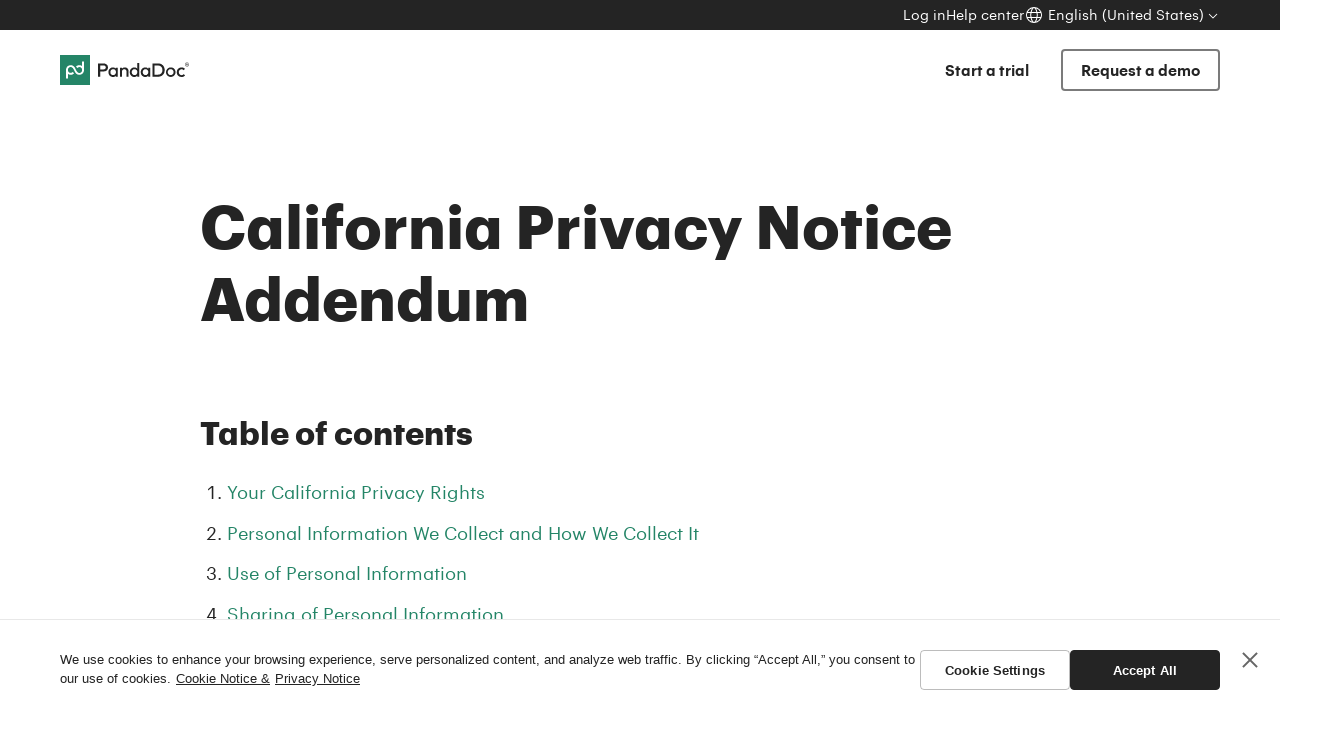

--- FILE ---
content_type: text/html; charset=UTF-8
request_url: https://www.pandadoc.com/california-privacy-notice-addendum/
body_size: 102075
content:
<!doctype html><html lang="en-US"><head><meta charset="utf-8"><meta name="viewport" content="width=device-width, initial-scale=1.0"><style data-style-id='cookie-banner'>:root{--pd-cb__border-radius:4px;--pd-cb__border-radius--m:8px;--pd-cb__border-top:#2424241a;--pd-cb__box-shadow:0 0 10px #24242426;--pd-cb__button-font-weight:600;--pd-cb__button-line-height:1.2;--pd-cb__button-secondary-border:1px solid #2424244d;--pd-cb__color--black:#242424;--pd-cb__color--green-60:#248567;--pd-cb__color--green-70:#136a50;--pd-cb__color--grey-30:#f3f5f6;--pd-cb__color--grey-50:#c8cfd3;--pd-cb__color--primary:var(--pd-cb__color--green-60);--pd-cb__color--white:#fff;--pd-cb__font-family:apple-system,Arial,sans-serif;--pd-cb__transition-duration:.25s}#onetrust-consent-sdk #onetrust-banner-sdk #onetrust-accept-btn-handler,#onetrust-consent-sdk #onetrust-banner-sdk #onetrust-reject-all-handler,#onetrust-consent-sdk #onetrust-banner-sdk .cookie-setting-link,#onetrust-consent-sdk #onetrust-banner-sdk .save-preference-btn-handler{width:100%;min-width:150px;max-width:375px;min-height:40px;border-color:var(--pd-cb__color--black);font-weight:var(--pd-cb__button-font-weight);color:var(--pd-cb__color--white);line-height:var(--pd-cb__button-line-height);white-space:initial;background-color:var(--pd-cb__color--black);align-items:center;display:inline-flex;border-radius:var(--pd-cb__border-radius)!important;text-align:center!important;opacity:1!important;transition:background-color var(--pd-cb__transition-duration),border-color var(--pd-cb__transition-duration)!important;justify-content:center!important;margin:0!important;padding:10px 13px!important}#onetrust-consent-sdk #onetrust-banner-sdk #onetrust-accept-btn-handler:focus,#onetrust-consent-sdk #onetrust-banner-sdk #onetrust-reject-all-handler:focus,#onetrust-consent-sdk #onetrust-banner-sdk .cookie-setting-link:focus,#onetrust-consent-sdk #onetrust-banner-sdk .save-preference-btn-handler:focus{outline:none!important}#onetrust-consent-sdk .ot-pc-refuse-all-handler,#onetrust-consent-sdk #onetrust-banner-sdk #onetrust-pc-btn-handler,#onetrust-consent-sdk #onetrust-banner-sdk #onetrust-button-group>#onetrust-reject-all-handler,#onetrust-consent-sdk #onetrust-banner-sdk #onetrust-button-group .cookie-setting-link{min-width:150px;max-width:375px;min-height:40px;white-space:initial;justify-content:center;align-items:center;display:inline-flex;border:var(--pd-cb__button-secondary-border)!important;border-radius:var(--pd-cb__border-radius)!important;color:var(--pd-cb__color--black)!important;text-align:center!important;transition:background-color var(--pd-cb__transition-duration),border-color var(--pd-cb__transition-duration)!important;background-color:#0000!important;margin:0!important;padding:10px 13px!important;text-decoration:none!important}@media (min-width:960px){#onetrust-consent-sdk .ot-pc-refuse-all-handler:hover,#onetrust-consent-sdk #onetrust-banner-sdk #onetrust-pc-btn-handler:hover,#onetrust-consent-sdk #onetrust-banner-sdk #onetrust-button-group>#onetrust-reject-all-handler:hover,#onetrust-consent-sdk #onetrust-banner-sdk #onetrust-button-group .cookie-setting-link:hover,#onetrust-consent-sdk .ot-pc-refuse-all-handler:focus,#onetrust-consent-sdk #onetrust-banner-sdk #onetrust-pc-btn-handler:focus,#onetrust-consent-sdk #onetrust-banner-sdk #onetrust-button-group>#onetrust-reject-all-handler:focus,#onetrust-consent-sdk #onetrust-banner-sdk #onetrust-button-group .cookie-setting-link:focus{border-color:var(--pd-cb__color--black)!important;outline:none!important}}#onetrust-consent-sdk *{box-sizing:border-box!important}#onetrust-consent-sdk #onetrust-pc-sdk h3,#onetrust-consent-sdk #onetrust-pc-sdk h4,#onetrust-consent-sdk #onetrust-pc-sdk h5,#onetrust-consent-sdk #onetrust-pc-sdk h6,#onetrust-consent-sdk #onetrust-pc-sdk p,#onetrust-consent-sdk #onetrust-pc-sdk #ot-ven-lst .ot-ven-opts p,#onetrust-consent-sdk #onetrust-pc-sdk #ot-pc-desc,#onetrust-consent-sdk #onetrust-pc-sdk #ot-pc-title,#onetrust-consent-sdk #onetrust-pc-sdk .ot-li-title,#onetrust-consent-sdk #onetrust-pc-sdk .ot-sel-all-hdr span,#onetrust-consent-sdk #onetrust-pc-sdk #ot-host-lst .ot-host-info,#onetrust-consent-sdk #onetrust-pc-sdk #ot-fltr-modal #modal-header,#onetrust-consent-sdk #onetrust-pc-sdk .ot-checkbox label span,#onetrust-consent-sdk #onetrust-pc-sdk #ot-pc-lst #ot-sel-blk p,#onetrust-consent-sdk #onetrust-pc-sdk #ot-pc-lst #ot-lst-title h3,#onetrust-consent-sdk #onetrust-pc-sdk #ot-pc-lst .back-btn-handler p,#onetrust-consent-sdk #onetrust-pc-sdk #ot-pc-lst .ot-ven-name,#onetrust-consent-sdk #onetrust-pc-sdk #ot-pc-lst #ot-ven-lst .consent-category,#onetrust-consent-sdk #onetrust-pc-sdk .ot-leg-btn-container .ot-inactive-leg-btn,#onetrust-consent-sdk #onetrust-pc-sdk .ot-label-status,#onetrust-consent-sdk #onetrust-pc-sdk .ot-chkbox label span,#onetrust-consent-sdk #onetrust-pc-sdk #clear-filters-handler{color:var(--pd-cb__color--black)!important}#onetrust-consent-sdk .ot-sdk-container:after,#onetrust-consent-sdk .ot-sdk-row:after{display:none!important}#onetrust-consent-sdk #onetrust-pc-sdk #ot-pc-content{width:100%;margin:0!important;padding:20px!important}#onetrust-consent-sdk #onetrust-pc-sdk .ot-pc-header{height:44px}#onetrust-consent-sdk #onetrust-pc-sdk #close-pc-btn-handler.ot-close-icon{top:0;right:0}#onetrust-consent-sdk div#onetrust-pc-sdk button:not(#clear-filters-handler):not(.ot-close-icon):not(#filter-btn-handler):not(.ot-remove-objection-handler):not(.ot-obj-leg-btn-handler):not([aria-expanded]):not(.ot-link-btn),#onetrust-consent-sdk div#onetrust-pc-sdk .ot-leg-btn-container .ot-active-leg-btn{border-color:var(--pd-cb__color--primary);background-color:var(--pd-cb__color--primary);transition:background-color var(--pd-cb__transition-duration)}#onetrust-consent-sdk #onetrust-banner-sdk{overflow:initial;width:100%;min-height:auto;border-top:1px solid var(--pd-cb__border-top);box-shadow:none;font-family:var(--pd-cb__font-family),sans-serif;max-width:100%!important;outline:none!important;bottom:0!important;left:0!important;right:0!important}#onetrust-consent-sdk #onetrust-banner-sdk .ot-sdk-container{width:100%;box-shadow:none;padding:15px}@media (min-width:600px){#onetrust-consent-sdk #onetrust-banner-sdk .ot-sdk-container{padding:30px 60px}}#onetrust-consent-sdk #onetrust-banner-sdk .ot-sdk-row{max-width:1280px;flex-direction:column;margin:0 auto;display:flex}@media (min-width:960px){#onetrust-consent-sdk #onetrust-banner-sdk .ot-sdk-row{flex-direction:row;gap:20px}#onetrust-consent-sdk #onetrust-banner-sdk:not(.ot-iab-2) #onetrust-group-container{width:auto}}#onetrust-consent-sdk #onetrust-banner-sdk .ot-sdk-columns{float:initial;width:100%;margin-left:0}@media (min-width:960px){#onetrust-consent-sdk #onetrust-banner-sdk .ot-sdk-columns{width:auto;flex-shrink:1}}#onetrust-consent-sdk #onetrust-banner-sdk .ot-sdk-columns .ot-sdk-row{display:block}#onetrust-consent-sdk #onetrust-banner-sdk .banner-close-btn-container,#onetrust-consent-sdk #onetrust-banner-sdk #onetrust-close-btn-container{width:40px;height:40px;justify-content:center;align-items:center;margin-bottom:0;display:inline-flex;position:absolute;top:5px;right:5px;transform:none!important}#onetrust-consent-sdk #onetrust-banner-sdk .banner-close-btn-container:hover .ot-close-icon,#onetrust-consent-sdk #onetrust-banner-sdk .banner-close-btn-container:focus .ot-close-icon,#onetrust-consent-sdk #onetrust-banner-sdk #onetrust-close-btn-container:hover .ot-close-icon,#onetrust-consent-sdk #onetrust-banner-sdk #onetrust-close-btn-container:focus .ot-close-icon{opacity:1}@media (min-width:600px){#onetrust-consent-sdk #onetrust-banner-sdk .banner-close-btn-container,#onetrust-consent-sdk #onetrust-banner-sdk #onetrust-close-btn-container{top:20px;right:10px}}@media (min-width:1420px){#onetrust-consent-sdk #onetrust-banner-sdk .banner-close-btn-container,#onetrust-consent-sdk #onetrust-banner-sdk #onetrust-close-btn-container{right:calc(50% - 700px)}}#onetrust-consent-sdk #onetrust-banner-sdk .banner-close-btn-container button,#onetrust-consent-sdk #onetrust-banner-sdk #onetrust-close-btn-container button{margin:0!important;top:auto!important;left:auto!important;right:0!important}#onetrust-consent-sdk #onetrust-banner-sdk .ot-close-icon{width:20px;height:20px;opacity:.7;transition:opacity var(--pd-cb__transition-duration);background-position:50%;background-repeat:no-repeat;background-size:contain;background-image:url("data:image/svg+xml,%3Csvg xmlns='http://www.w3.org/2000/svg' width='20' height='20' viewBox='0 0 20 20'%3E%3Cpath fill='%23242424' d='m16.364 2.223 1.414 1.414L11.414 10l6.364 6.364-1.414 1.414L10 11.415l-6.364 6.364-1.414-1.414L8.586 10 2.222 3.637l1.414-1.414L10 8.587l6.364-6.364Z'/%3E%3C/svg%3E")!important}#onetrust-consent-sdk #onetrust-banner-sdk #onetrust-policy{margin:0 0 20px}#onetrust-consent-sdk #onetrust-banner-sdk #onetrust-policy:last-child{margin-bottom:0}#onetrust-consent-sdk #onetrust-banner-sdk #onetrust-policy-text{color:var(--pd-cb__color--black);margin-bottom:0;padding-right:35px;font-size:13px}@media (min-width:600px){#onetrust-consent-sdk #onetrust-banner-sdk #onetrust-policy-text{padding-right:0}}#onetrust-consent-sdk #onetrust-banner-sdk #onetrust-policy-text a{color:var(--pd-cb__color--black);margin-left:5px;font-weight:400}@media (min-width:960px){#onetrust-consent-sdk #onetrust-banner-sdk:not(.ot-iab-2) #onetrust-button-group-parent{width:auto;align-self:flex-start;margin:0}}#onetrust-consent-sdk #onetrust-banner-sdk #onetrust-button-group{width:100%;flex-direction:column-reverse;align-items:center;gap:10px;display:flex;margin:0!important}#onetrust-consent-sdk #onetrust-banner-sdk #onetrust-button-group>div:has(button){width:100%}#onetrust-consent-sdk #onetrust-banner-sdk #onetrust-button-group>div:not(:has(button)){display:none}@media (min-width:960px){#onetrust-consent-sdk #onetrust-banner-sdk #onetrust-button-group>div:has(button){width:auto}}#onetrust-consent-sdk #onetrust-banner-sdk .ot-sdk-three #onetrust-button-group{flex-direction:column}@media (min-width:960px){#onetrust-consent-sdk #onetrust-banner-sdk .ot-sdk-three #onetrust-button-group{flex-direction:row}}#onetrust-consent-sdk #onetrust-banner-sdk #onetrust-pc-btn-handler{width:100%}#onetrust-consent-sdk #onetrust-banner-sdk>div{border-radius:var(--pd-cb__border-radius)}#onetrust-consent-sdk #onetrust-banner-sdk button{margin-bottom:0}#onetrust-consent-sdk #ot-sdk-btn-floating.ot-floating-button{display:none}#onetrust-consent-sdk #onetrust-button-group-parent{flex-direction:column;justify-content:center;margin-top:20px;display:flex;padding:0!important;position:static!important;transform:none!important}@media (min-width:960px){#onetrust-consent-sdk #onetrust-button-group-parent{flex-direction:row;margin-top:0}}#onetrust-consent-sdk #onetrust-button-group-parent.ot-sdk-columns{width:auto;flex-shrink:0}@media (min-width:550px){#onetrust-consent-sdk #onetrust-banner-sdk .ot-sdk-four.ot-sdk-columns{padding-left:0}}@media (max-width:550px){#onetrust-consent-sdk #onetrust-banner-sdk .otFloatingFlat .policy{margin-right:0;padding-bottom:0}}@media (max-width:767px){#onetrust-consent-sdk #onetrust-banner-sdk .policy{margin-bottom:20px;padding-bottom:0}}@media (max-width:800px){#onetrust-consent-sdk #onetrust-banner-sdk.otFloatingFlat,#onetrust-consent-sdk #onetrust-banner-sdk.otFloatingFlat.ot-bottom-left{width:100%;border-radius:var(--pd-cb__border-radius);bottom:0;left:0;right:0}}@media (min-width:960px){#onetrust-consent-sdk #onetrust-banner-sdk #onetrust-accept-btn-handler:hover,#onetrust-consent-sdk #onetrust-banner-sdk #onetrust-accept-btn-handler:focus,#onetrust-consent-sdk #onetrust-banner-sdk #onetrust-reject-all-handler:hover,#onetrust-consent-sdk #onetrust-banner-sdk #onetrust-reject-all-handler:focus{border-color:var(--pd-cb__color--primary);opacity:1;background-color:var(--pd-cb__color--primary)}#onetrust-consent-sdk #onetrust-banner-sdk #onetrust-button-group .cookie-setting-link:hover,#onetrust-consent-sdk #onetrust-banner-sdk #onetrust-button-group .cookie-setting-link:focus{border-color:rgba(var(--pd-cb__color--black),.6);opacity:1;background-color:#fff}#onetrust-consent-sdk #onetrust-banner-sdk #onetrust-button-group.ot-sdk-row{width:auto;flex-direction:row-reverse;align-items:flex-start}#onetrust-consent-sdk #onetrust-banner-sdk button:hover,#onetrust-consent-sdk #onetrust-banner-sdk button:focus{opacity:1}#onetrust-consent-sdk div#onetrust-pc-sdk button:not(#clear-filters-handler):not(.ot-close-icon):not(#filter-btn-handler):not(.ot-remove-objection-handler):not(.ot-obj-leg-btn-handler):not([aria-expanded]):not(.ot-link-btn):hover,#onetrust-consent-sdk div#onetrust-pc-sdk button:not(#clear-filters-handler):not(.ot-close-icon):not(#filter-btn-handler):not(.ot-remove-objection-handler):not(.ot-obj-leg-btn-handler):not([aria-expanded]):not(.ot-link-btn):focus,#onetrust-consent-sdk div#onetrust-pc-sdk .ot-leg-btn-container .ot-active-leg-btn:hover,#onetrust-consent-sdk div#onetrust-pc-sdk .ot-leg-btn-container .ot-active-leg-btn:focus{border-color:var(--pd-cb__color--green-70);opacity:1;background-color:var(--pd-cb__color--green-70)}}#onetrust-consent-sdk .ot-pc-footer-logo,#onetrust-consent-sdk .ot-pc-logo{display:none!important}#onetrust-consent-sdk #onetrust-pc-sdk .ot-tgl .ot-switch{border-radius:20px}#onetrust-consent-sdk #onetrust-pc-sdk .ot-tgl .ot-switch:focus,#onetrust-consent-sdk #onetrust-pc-sdk .ot-tgl .ot-switch:active{outline:none!important}#onetrust-consent-sdk #onetrust-pc-sdk .ot-tgl .ot-switch:focus .ot-switch-nob,#onetrust-consent-sdk #onetrust-pc-sdk .ot-tgl .ot-switch:active .ot-switch-nob{outline-color:var(--pd-cb__color--grey-50)!important}#onetrust-consent-sdk #onetrust-pc-sdk .ot-tgl .ot-switch:focus .ot-switch-nob[aria-checked=true],#onetrust-consent-sdk #onetrust-pc-sdk .ot-tgl .ot-switch:active .ot-switch-nob[aria-checked=true]{outline-color:var(--pd-cb__color--primary)!important}#onetrust-consent-sdk #onetrust-pc-sdk .ot-tgl .ot-switch .ot-switch-nob{outline-offset:2px;outline-width:2px}#onetrust-consent-sdk #onetrust-pc-sdk .ot-tgl input:checked+.ot-switch .ot-switch-nob{border-color:var(--pd-cb__color--primary)!important;outline-color:var(--pd-cb__color--primary)!important;background-color:var(--pd-cb__color--primary)!important}#onetrust-consent-sdk #onetrust-pc-sdk .ot-tgl input:checked+.ot-switch .ot-switch-nob:before{transform:translate(21px,-50%)}#onetrust-consent-sdk #onetrust-pc-sdk .ot-tgl input:focus+.ot-switch{outline:none!important}#onetrust-consent-sdk #onetrust-pc-sdk .ot-switch-nob{border-width:2px;border-color:var(--pd-cb__color--grey-50);background-color:var(--pd-cb__color--grey-50)}#onetrust-consent-sdk #onetrust-pc-sdk .ot-switch-nob:before{background-color:var(--pd-cb__color--white);top:50%;left:1px;transform:translateY(-50%)}#onetrust-consent-sdk #onetrust-pc-sdk .ot-vs-list .ot-always-active,#onetrust-consent-sdk #onetrust-pc-sdk .ot-cat-grp .ot-always-active{color:var(--pd-cb__color--primary)}#onetrust-consent-sdk #onetrust-pc-sdk .ot-acc-grpcntr.ot-acc-txt{background-color:var(--pd-cb__color--grey-30)!important}#onetrust-consent-sdk #onetrust-pc-sdk .privacy-notice-link{color:var(--pd-cb__color--black)!important}#onetrust-consent-sdk #onetrust-pc-sdk .ot-pc-footer .ot-btn-container{width:100%;flex-direction:column-reverse;justify-content:flex-end;gap:20px;margin:0;padding:20px;display:flex}#onetrust-consent-sdk #onetrust-pc-sdk .ot-pc-footer .ot-btn-container *{width:100%;min-width:auto;margin:0;display:inline-flex}@media (min-width:600px){#onetrust-consent-sdk #onetrust-pc-sdk .ot-pc-footer .ot-btn-container{flex-direction:row}#onetrust-consent-sdk #onetrust-pc-sdk .ot-pc-footer .ot-btn-container *{width:auto}}#onetrust-consent-sdk #onetrust-pc-sdk .ot-btn-container button{letter-spacing:normal}#onetrust-consent-sdk .save-preference-btn-handler{justify-content:center}</style><script data-script-id='cookie-settings-button'>!function(e,n,t,o,i){var r="undefined"!=typeof globalThis?globalThis:"undefined"!=typeof self?self:"undefined"!=typeof window?window:"undefined"!=typeof global?global:{},f="function"==typeof r[o]&&r[o],u=f.cache||{},d="undefined"!=typeof module&&"function"==typeof module.require&&module.require.bind(module);function s(n,t){if(!u[n]){if(!e[n]){var i="function"==typeof r[o]&&r[o];if(!t&&i)return i(n,!0);if(f)return f(n,!0);if(d&&"string"==typeof n)return d(n);var l=new Error("Cannot find module '"+n+"'");throw l.code="MODULE_NOT_FOUND",l}a.resolve=function(t){var o=e[n][1][t];return null!=o?o:t},a.cache={};var c=u[n]=new s.Module(n);e[n][0].call(c.exports,a,c,c.exports,this)}return u[n].exports;function a(e){var n=a.resolve(e);return!1===n?{}:s(n)}}s.isParcelRequire=!0,s.Module=function(e){this.id=e,this.bundle=s,this.exports={}},s.modules=e,s.cache=u,s.parent=f,s.register=function(n,t){e[n]=[function(e,n){n.exports=t},{}]},Object.defineProperty(s,"root",{get:function(){return r[o]}}),r[o]=s;for(var l=0;l<n.length;l++)s(n[l]);if(t){var c=s(t);"object"==typeof exports&&"undefined"!=typeof module?module.exports=c:"function"==typeof define&&define.amd&&define((function(){return c}))}}({hq7fk:[function(e,n,t){new class{domListener(){document.querySelectorAll('[href*="#cookie-settings"]').forEach(this.bindButton.bind(this))}bindButton(e){e.addEventListener("click",this.openSettingsDialog.bind(this))}openSettingsDialog(e){if(!this.isOneTrustAvailable())return!0;e.preventDefault(),window.OneTrust.ToggleInfoDisplay()}isOneTrustAvailable(){return void 0!==window.OneTrust&&"function"==typeof window.OneTrust.ToggleInfoDisplay}constructor(){window.addEventListener("DOMContentLoaded",this.domListener.bind(this))}}},{}]},["hq7fk"],"hq7fk","parcelRequiref153");</script><script data-script-id='consent-mode'>!function(t,e,i,n,o){var a="undefined"!=typeof globalThis?globalThis:"undefined"!=typeof self?self:"undefined"!=typeof window?window:"undefined"!=typeof global?global:{},r="function"==typeof a[n]&&a[n],s=r.cache||{},d="undefined"!=typeof module&&"function"==typeof module.require&&module.require.bind(module);function u(e,i){if(!s[e]){if(!t[e]){var o="function"==typeof a[n]&&a[n];if(!i&&o)return o(e,!0);if(r)return r(e,!0);if(d&&"string"==typeof e)return d(e);var c=new Error("Cannot find module '"+e+"'");throw c.code="MODULE_NOT_FOUND",c}f.resolve=function(i){var n=t[e][1][i];return null!=n?n:i},f.cache={};var p=s[e]=new u.Module(e);t[e][0].call(p.exports,f,p,p.exports,this)}return s[e].exports;function f(t){var e=f.resolve(t);return!1===e?{}:u(e)}}u.isParcelRequire=!0,u.Module=function(t){this.id=t,this.bundle=u,this.exports={}},u.modules=t,u.cache=s,u.parent=r,u.register=function(e,i){t[e]=[function(t,e){e.exports=i},{}]},Object.defineProperty(u,"root",{get:function(){return a[n]}}),a[n]=u;for(var c=0;c<e.length;c++)u(e[c]);if(i){var p=u(i);"object"==typeof exports&&"undefined"!=typeof module?module.exports=p:"function"==typeof define&&define.amd&&define((function(){return p}))}}({jxARW:[function(t,e,i){new class{initDataLayer(){window.dataLayer=window.dataLayer||[],window.gtag=window.gtag||function(){window.dataLayer.push(arguments)}}initDefaultConsentSettings(){window.gtag("consent","default",{ad_storage:"denied",ad_user_data:"denied",ad_personalization:"denied",analytics_storage:"denied",functionality_storage:"denied",personalization_storage:"denied",security_storage:"granted",wait_for_update:500}),window.gtag("set","ads_data_redaction",!0)}initOptanonWrapper(){window.OptanonWrapper=()=>{this.dispatchInitEvent(),this.dispatchInteractionEvent()}}initEventListeners(){window.addEventListener(this.EVENT_INIT,this.onInitListenerTriggered.bind(this)),window.addEventListener(this.EVENT_INTERACTION,this.onInteractionListenerTriggered.bind(this))}onInitListenerTriggered(t){const e=t.detail.activeGroups;this.updateDataLayerConsentSettings(e),this.activeGroups=e}onInteractionListenerTriggered(t){const e=t.detail.activeGroups;this.isGroupsUpdated(e)&&(this.updateDataLayerConsentSettings(e),this.activeGroups=e)}updateDataLayerConsentSettings(t){let e={};for(let i in this.cookieStorageCategories)this.cookieStorageCategories[i].forEach((n=>{e[n]=t.includes(i)?"granted":"denied"}));window.gtag("consent","update",e)}isGroupsUpdated(t){return this.activeGroups!==t}dispatchInitEvent(){this.initialized||(this.initialized=!0,this.dispatchEvent(this.EVENT_INIT))}dispatchInteractionEvent(){this.dispatchEvent(this.EVENT_INTERACTION)}dispatchEvent(t){window.dispatchEvent(new CustomEvent(t,{detail:{activeGroups:this.getParsedActiveConsentCategories(window.OptanonActiveGroups||"")}}))}getParsedActiveConsentCategories(t){return t.split(",").filter((t=>""!==t))}constructor(){this.EVENT_INIT="pd/onetrust-init",this.EVENT_INTERACTION="pd/onetrust-interaction",this.initialized=!1,this.activeGroups=null,this.cookieStorageCategories={C0002:["analytics_storage","ad_user_data"],C0003:["functionality_storage","personalization_storage"],C0004:["ad_storage","ad_personalization"]},this.initDataLayer(),this.initDefaultConsentSettings(),this.initOptanonWrapper(),this.initEventListeners(),window.pdConsentMode=this}}},{}]},["jxARW"],"jxARW","parcelRequiref153");</script><script data-script-id="one-trust-vendor" src="https://cdn.cookielaw.org/scripttemplates/otSDKStub.js?hash=697b8f557286a_20260129" type="text/javascript" charset="UTF-8" data-domain-script="aae1c5dc-a73b-4119-b387-0bd7e85b2402" defer ></script><link rel="icon" sizes="192x192" href="//public-site.marketing.pandadoc-static.com/app/packages/www-next/img/icon-192-BURswcDh.png"><link rel="apple-touch-icon" href="//public-site.marketing.pandadoc-static.com/app/packages/www-next/img/icon-180-Bb_X6B8Z.png"><link rel="preload" href="https://www.pandadoc.com/app/packages/www-next/fonts/GraphikAlt-Regular-Cy-Web-woff2.woff2" as="font" type="font/woff2" crossorigin><link rel="preload" href="https://www.pandadoc.com/app/packages/www-next/fonts/GraphikAlt-Semibold-Cy-Web-woff2.woff2" as="font" type="font/woff2" crossorigin><link rel="preload" href="https://www.pandadoc.com/app/packages/www-next/fonts/GraphikAlt-Bold-Cy-Web-woff2.woff2" as="font" type="font/woff2" crossorigin><script id="pandadoc-segment-key">window.pdSegmentData = {"key":"ic9NRFp8HamuYRZIOL2ZMc772jQtlYwx","api":"https:\/\/analytics-api.marketing.pandadoc.com"};</script><style data-inlined='vendors-6e17ab34d6c3bf4edb78.css'>.tippy-box[data-animation=fade][data-state=hidden]{opacity:0}[data-tippy-root]{max-width:calc(100vw - 10px)}.tippy-box{position:relative;background-color:#333;color:#fff;border-radius:4px;font-size:14px;line-height:1.4;white-space:normal;outline:0;transition-property:transform,visibility,opacity}.tippy-box[data-placement^=top]>.tippy-arrow{bottom:0}.tippy-box[data-placement^=top]>.tippy-arrow:before{bottom:-7px;left:0;border-width:8px 8px 0;border-top-color:initial;transform-origin:center top}.tippy-box[data-placement^=bottom]>.tippy-arrow{top:0}.tippy-box[data-placement^=bottom]>.tippy-arrow:before{top:-7px;left:0;border-width:0 8px 8px;border-bottom-color:initial;transform-origin:center bottom}.tippy-box[data-placement^=left]>.tippy-arrow{right:0}.tippy-box[data-placement^=left]>.tippy-arrow:before{border-width:8px 0 8px 8px;border-left-color:initial;right:-7px;transform-origin:center left}.tippy-box[data-placement^=right]>.tippy-arrow{left:0}.tippy-box[data-placement^=right]>.tippy-arrow:before{left:-7px;border-width:8px 8px 8px 0;border-right-color:initial;transform-origin:center right}.tippy-box[data-inertia][data-state=visible]{transition-timing-function:cubic-bezier(0.54, 1.5, 0.38, 1.11)}.tippy-arrow{width:16px;height:16px;color:#333}.tippy-arrow:before{content:"";position:absolute;border-color:transparent;border-style:solid}.tippy-content{position:relative;padding:5px 9px;z-index:1}.tooltip-button{display:inline-flex;align-items:center;justify-content:center;width:30px;height:30px;padding:0;border:none;color:rgba(36,36,36,.2);text-align:center;outline:none;background:none;transition:color .2s;cursor:pointer;will-change:color}.tooltip-button svg{fill:currentColor}.tooltip-button:focus,.tooltip-button:active{color:rgba(36,36,36,.55);outline:none}@media(min-width: 960px){.tooltip-button:hover{color:rgba(36,36,36,.55)}}[data-tooltip-content]+[data-tippy-root] .tippy-box{font-size:14px;color:#fff;line-height:1.5}[data-tooltip-content]+[data-tippy-root] .tippy-content{padding:15px 20px}[data-tooltip-content]+[data-tippy-root] a{color:inherit;text-decoration:underline}[data-tooltip-content]+[data-tippy-root] a:hover{text-decoration:none} .ui-toggler{display:flex;flex-wrap:wrap;align-items:center;justify-content:center;margin-top:-14px}.ui-toggler__label{display:flex;align-items:flex-start;justify-content:center;margin-top:14px;pointer-events:none}.ui-toggler__checkbox{width:0;height:0;opacity:0}.ui-toggler__checkbox:checked~.ui-toggler__toggle-wrapper .ui-toggler__toggle{background-color:#3886f4}.ui-toggler__checkbox:checked~.ui-toggler__toggle-wrapper .ui-toggler__toggle::before{transform:translateX(21px)}.ui-toggler__variation{margin:0 7px;font-size:16px;font-weight:600;line-height:18px;will-change:color}.ui-toggler__variation--unchecked{color:rgba(36,36,36,.5);cursor:pointer;pointer-events:all}.ui-toggler__variation--checked{color:#242424;pointer-events:none}.ui-toggler__toggle-wrapper{position:relative;width:41px;height:20px;margin:0 1px;pointer-events:all}.ui-toggler__toggle{position:absolute;top:0;right:0;bottom:0;left:0;border-radius:16px;background-color:rgba(36,36,36,.3);transition:.25s;cursor:pointer}.ui-toggler__toggle::before{position:absolute;bottom:2px;left:2px;content:"";width:16px;height:16px;border-radius:50%;background-color:#fff;transition:.25s}.ui-toggler__note{margin:14px 7px 0;padding:6px 8px;border:1px solid rgba(36,133,103,.7);border-radius:4px;font-size:14px;font-weight:600;color:#248567;line-height:18px;opacity:.5;background-color:#e7f0ee;will-change:opacity}.ui-toggler__note--checked{opacity:1} .ui-metrics-plain{display:flex;flex-direction:column;align-items:flex-start;width:100%;padding-top:20px;border-top:1px solid #242424;color:#242424}.ui-metrics-plain__item{display:flex;flex-direction:column-reverse;width:100%;margin-bottom:20px}.ui-metrics-plain__item:last-child{margin-bottom:0}.ui-metrics-plain__title{line-height:1.2}@media(min-width: 600px){.ui-metrics-plain{flex-direction:row}.ui-metrics-plain--card{flex-direction:column}.ui-metrics-plain--card .ui-metrics-plain__item{width:100%;margin-right:0;margin-bottom:20px}.ui-metrics-plain--card .ui-metrics-plain__item:last-child{margin-bottom:0}.ui-metrics-plain__item{width:33.3333333333%;max-width:280px;margin-right:10px;margin-bottom:0}.ui-metrics-plain__item:last-child{margin-right:0}}@media(min-width: 960px){.ui-metrics-plain--card{flex-direction:row}.ui-metrics-plain--card .ui-metrics-plain__item{width:33.3333333333%;max-width:220px;margin-right:10px;margin-bottom:0}.ui-metrics-plain--card .ui-metrics-plain__item:last-child{margin-right:0;margin-bottom:0}}.ui-testimonial-rich{display:flex;flex-direction:column;position:relative;overflow:hidden;min-width:100%;padding:20px;border-radius:8px;color:#242424;background-repeat:no-repeat;background-position:top left;background-size:100% auto}.ui-testimonial-rich__logo{flex-shrink:0;margin-bottom:20px}.ui-testimonial-rich__logo-svg{height:44px}.ui-testimonial-rich__logo-svg svg{width:auto;max-width:126px;height:100%;fill:#242424}.ui-testimonial-rich__content{display:flex;flex:1;flex-direction:column;position:relative;z-index:1}.ui-testimonial-rich__footer{display:flex;flex-direction:column;flex-wrap:wrap;justify-content:space-between;margin-top:-10px;margin-right:-10px;margin-left:-10px}.ui-testimonial-rich__footer-item{padding:10px}.ui-testimonial-rich__button-text{color:#242424}.ui-testimonial-rich__button-text-icon{fill:currentColor}@media(min-width: 600px){.ui-testimonial-rich{padding:60px}.ui-testimonial-rich__logo{margin-bottom:60px}.ui-testimonial-rich__logo-svg{height:70px}.ui-testimonial-rich__logo-svg svg{max-width:200px}.ui-testimonial-rich__button-text:hover,.ui-testimonial-rich__button-text:focus{color:#242424;opacity:.6}.ui-testimonial-rich__button-text:hover .ui-testimonial-rich__button-text-icon,.ui-testimonial-rich__button-text:focus .ui-testimonial-rich__button-text-icon{fill:currentColor}}@media(min-width: 768px){.ui-testimonial-rich__footer{flex-direction:row;align-items:center}.ui-testimonial-rich__footer-item{padding-bottom:0}}@media(min-width: 960px){.ui-testimonial-rich{flex-direction:row}.ui-testimonial-rich__logo{align-self:flex-start;width:33.3333333333%;margin-bottom:0}.ui-testimonial-rich__logo svg{margin-right:40px}.ui-testimonial-rich__content{width:66.6666666667%}} .ui-testimonial-plain{display:flex;max-width:880px;flex-direction:column;align-items:center;margin:0 auto}.ui-testimonial-plain__tagline{max-width:100%;margin-bottom:1.5em}.ui-testimonial-plain__tagline:last-child{margin-bottom:0}.ui-testimonial-plain__tagline,.ui-testimonial-plain__author{max-width:100%;text-align:center}.ui-testimonial-plain__author .author__content{align-items:flex-start} .ui-circle-loader span::after,.ui-circle-loader span{display:block;position:absolute;top:0;left:0;bottom:0;right:0}@keyframes ui-circle-loader{0%{transform:rotate(0deg)}100%{transform:rotate(360deg)}}.ui-preloader{position:absolute;width:100%;height:100%;display:flex;align-items:center;justify-content:center;left:0;top:0;z-index:99}.ui-circle-loader{display:block;height:34px;width:34px;position:relative}.ui-circle-loader span{margin:auto;height:100%;width:100%;clip:rect(9px, 34px, 34px, 0);animation:circle-loader 1.5s linear infinite}.ui-circle-loader span::after{content:"";margin:auto;height:100%;width:100%;border:2px solid #000;border-radius:50%} .ui-card-review{--card-padding: 20px}@media(min-width: 600px){.ui-card-review{--card-padding: 30px}}.ui-card-review{padding-bottom:30px;border:1px solid rgba(36,36,36,.1);background-color:#fff}.ui-card-review .ui-card__content{padding-bottom:20px}.ui-card-review__header{display:flex;align-items:flex-end;justify-content:space-between;height:36px;margin-bottom:30px}.ui-card-review__header .left-svg,.ui-card-review__header .right-svg{display:flex;align-items:flex-end;justify-content:space-between}.ui-card-review__header .left-svg{margin-right:auto}.ui-card-review__logo{height:36px;fill:#242424}.ui-card-review__title{display:block;min-height:calc(1.2*3em)}.ui-card-review__footer{min-height:51px}</style><style data-inlined='button-css-6e17ab34d6c3bf4edb78.css'>.ui-button{--background-color: unset;--background-color-hover: unset;--border-color: unset;--border-color-hover: unset;--display-default: inline-flex;--text-color: unset;display:inline-flex;align-items:center;justify-content:center;border:2px solid var(--border-color);border-radius:4px;font-weight:600;color:var(--text-color);text-align:center;background-color:var(--background-color);transition:color .25s,background-color .25s,border-color .25s,opacity .25s,transform .2s;cursor:pointer;will-change:color,background-color,border-color,transform}@media(min-width: 600px){.ui-button:hover,.ui-button:focus{border-color:var(--border-color-hover);color:var(--text-color);transform:translateY(-2px);background-color:var(--background-color-hover)}.ui-button:active{transform:translateY(0)}}.ui-button__icon{margin-left:10px;fill:currentColor}.ui-button{--background-color: #248567;--background-color-hover: #136a50;--border-color: #248567;--border-color-hover: #136a50;--text-color: #ffffff}.ui-button--secondary{--background-color: transparent;--background-color-hover: transparent;--border-color: rgba(36, 36, 36, 0.6);--border-color-hover: #242424;--text-color: #242424}.ui-button--light{--background-color: transparent;--background-color-hover: transparent;--border-color: rgba(255, 255, 255, 0.6);--border-color-hover: #ffffff;--text-color: #ffffff}.ui-button--dark{--background-color: #242424;--background-color-hover: rgba(36, 36, 36, 0.9019607843);--border-color: #242424;--border-color-hover: rgba(36, 36, 36, 0.6);--text-color: #ffffff}.ui-button--small,.ui-button{min-width:140px;min-height:50px;padding:13px 18px 14px;font-size:16px;line-height:19px}.ui-button--large{min-width:180px;min-height:60px;padding:17px 23px;font-size:18px;line-height:22px}.ui-button--full-width{width:100%}@media(max-width: 419px){.ui-button--mobile-wide{width:100%;max-width:280px}}.ui-button-text{display:inline-flex;align-items:center;margin:0;padding:10px 0;border:none;font-size:16px;font-weight:600;color:#248567;line-height:1.2;background:none;cursor:pointer}.ui-button-text:hover,.ui-button-text:focus{color:#136a50;outline:none}.ui-button-text:hover .ui-button-text__icon,.ui-button-text:focus .ui-button-text__icon{transform:translateX(6px)}.ui-button-text--secondary{color:#242424}.ui-button-text--secondary:hover,.ui-button-text--secondary:focus{color:#248567}.ui-button-text--large .ui-button-text__icon{margin-left:8px}@media(min-width: 600px){.ui-button-text--large{font-size:22px}.ui-button-text--large .ui-button-text__icon{margin-left:10px}}.ui-button-text--light{color:#fff}.ui-button-text--light:hover,.ui-button-text--light:focus{color:#fff;opacity:.6}.ui-button-text--dark{color:#242424}.ui-button-text--dark:hover,.ui-button-text--dark:focus{color:#242424;opacity:.6}.ui-button-text__icon{margin-left:6px;transition:transform .25s cubic-bezier(0.4, 0.1, 0.5, 1.5);will-change:transform;fill:currentColor}.ui-button-loader .ui-button__icon--loading{display:none}.ui-button-loader:focus,.ui-button-loader:focus-visible{--border-color: #888888;--border-color-hover: #888888;outline:none;transform:translateY(0)}.ui-button-loader--loading{color:#888;pointer-events:none}.ui-button-loader--loading:hover,.ui-button-loader--loading:focus{--text-color: #888888}.ui-button-loader--loading .ui-button__icon{display:none}.ui-button-loader--loading .ui-button__icon--loading{display:block}.ui-button-loader--loading .ui-button__icon--loading .circle-loader span::after{border-color:#888}</style><meta name='robots' content='index, follow, max-image-preview:large, max-snippet:-1, max-video-preview:-1' /><style>img:is([sizes="auto" i], [sizes^="auto," i]) { contain-intrinsic-size: 3000px 1500px }</style><link rel="alternate" hreflang="en" href="https://www.pandadoc.com/california-privacy-notice-addendum/" /><link rel="alternate" hreflang="nl" href="https://www.pandadoc.com/nl/california-privacy-notice-addendum/" /><link rel="alternate" hreflang="fr" href="https://www.pandadoc.com/fr/california-privacy-notice-addendum/" /><link rel="alternate" hreflang="de" href="https://www.pandadoc.com/de/california-privacy-notice-addendum/" /><link rel="alternate" hreflang="x-default" href="https://www.pandadoc.com/california-privacy-notice-addendum/" /><title>California Privacy Notice Addendum for PandaDoc Customers</title><meta name="description" content="California Privacy Notice Addendum for PandaDoc Customers. PandaDoc." /><link rel="canonical" href="https://www.pandadoc.com/california-privacy-notice-addendum/" /><meta property="og:locale" content="en_US" /><meta property="og:type" content="article" /><meta property="og:title" content="California Privacy Notice Addendum for PandaDoc Customers" /><meta property="og:description" content="California Privacy Notice Addendum for PandaDoc Customers. PandaDoc." /><meta property="og:url" content="https://www.pandadoc.com/california-privacy-notice-addendum/" /><meta property="og:site_name" content="PandaDoc" /><meta property="article:modified_time" content="2023-08-01T14:56:42+00:00" /><meta property="og:image" content="https://public-site.marketing.pandadoc-static.com/app/uploads/opengraph-pandadoc-1-1.png" /><meta property="og:image:width" content="2560" /><meta property="og:image:height" content="1280" /><meta property="og:image:type" content="image/png" /><meta name="twitter:card" content="summary_large_image" /><meta name="twitter:label1" content="Est. reading time" /><meta name="twitter:data1" content="12 minutes" /><link rel='dns-prefetch' href='//public-site.marketing.pandadoc-static.com' /><link rel='dns-prefetch' href='//cdn.cookielaw.org' /><link rel='dns-prefetch' href='//www.googletagmanager.com' /><link rel='preconnect' href='https://public-site.marketing.pandadoc-static.com' /><link rel='preconnect' href='//cdn.cookielaw.org' /><script> (function (w, d, s, l, i) { w[l] = w[l] || []; w[l].push({ 'gtm.start': new Date().getTime(), event: 'gtm.js' }); var f = d.getElementsByTagName(s)[0], j = d.createElement(s), dl = l != 'dataLayer' ? '&l=' + l : ''; j.async = true; j.src = 'https://www.googletagmanager.com/gtm.js?id=' + i + dl; j.className = 'optanon-category-C0001'; f.parentNode.insertBefore(j, f); })(window, document, 'script', 'dataLayer', 'GTM-59X7GP'); if (window.dataLayer && typeof window.dataLayer.push === 'function') { const originalDataLayerPush = window.dataLayer.push.bind(window.dataLayer); window.dataLayer.push = function (...args) { requestAnimationFrame(() => { setTimeout(() => { originalDataLayerPush(...args); }, 0); }); } } </script><meta name="pd-cache" data-cache-id="697b8f5562c97" data-cache-timestamp="2026-01-29 16:48:21" data-cache-timezone="UTC"><meta name="generator" content="WPML ver:4.7.1 stt:37,1,4,3,2;" /><style id='pandadoc-navigation-css'>:root{--header-fixed-height: 58px;--header-height: 60px}.header{position:relative;top:0;z-index:40;height:var(--header-height);margin-bottom:calc(var(--header-height) * -1);transition:background-color .25s}.header--solid{background-color:#fff}.header--is-logo-reversed:hover .logo__text,.header--is-logo-reversed.header--sticky .logo__text{fill:#242424}.header .language-switcher{margin-left:auto}.header__container{display:flex;align-items:center;height:100%}.header__title,.header__logo{display:block}.header__title:hover .header__logo-sign path{fill:#248567}.header__nav{display:flex;align-items:center}.header__cta{display:flex;align-items:center;margin-left:auto}.header__btn-login{padding:12px;font-size:15px;line-height:1.2}.header__btn-signup{min-width:auto;margin-left:20px;padding:8px 12px;font-size:15px}.header__btn{position:relative;margin-right:-14px;margin-left:16px}.header__btn--menu-toggler{margin-left:auto}.header-cta+.header__btn--menu-toggler{margin-left:16px}.header__btn-menu{display:flex;align-items:center;justify-content:center;width:48px;height:48px;padding:0;border:none;background-color:transparent;cursor:pointer;fill:#242424}.header__btn-menu:hover,.header__btn-menu:focus{outline:none;transition:background-color .15s ease-in;fill:#248567}.header__btn-menu--close{position:absolute;top:0;right:0;z-index:100;background-color:#fff}.header--sticky{position:fixed;top:0;z-index:99;width:100%;height:var(--header-fixed-height);margin-bottom:calc((var(--header-fixed-height) + var(--top-bar-height, 0px)) * -1);box-shadow:0 1px #0000000d;background-color:#fff}.header--sticky .header-nav-menu{top:var(--header-fixed-height)}.header--sticky .header__btn-signup{border-width:1px;color:#fff;background-color:#248567}.header--sticky .header__btn-signup:hover{border-color:#136a50;color:#fff;background-color:#136a50}@media (min-width: 600px){:root{--header-height: 80px}.header__title{padding:5px 0}.header--sticky{top:var(--wp-admin--admin-bar--height, 0)}.header-nav-dropdown .header-nav__link--current{color:#248567}.header-nav-dropdown .header-nav__link--current:hover{color:#136a50}}@media (min-width: 960px){.header__title{margin-right:20px}}@media (min-width: 1200px){:root{--header-fixed-height: 64px}.header{background-color:transparent;transition:background-color .15s ease-in .02s;will-change:background-color}.header--active,.header:hover{background-color:#fff;transition:background-color .15s ease-in}.header--active:before,.header:hover:before{background-color:#fff;transition:background-color .15s ease-in}.header--sticky,.header--solid{background-color:#fff}.header--static{transition:none;will-change:auto}.header--static:hover{background-color:transparent;transition:none}.header__nav{display:none}.header__btn{display:block}.header__btn-signup{padding-top:11px;padding-bottom:11px;border-width:1px}}@media (width >= 1280px){.header .header__nav{display:flex}.header .header__btn,.header .logo.hide-mobile{display:none}.header .logo.hide-tablets-desktop{display:block}}@media (width >= 1350px){.header .logo.hide-mobile{display:block}.header .logo.hide-tablets-desktop{display:none}}body.header-nav-opened .header__btn-menu--open{display:none}.header__btn-menu--position{position:unset;background-color:transparent}.header__btn.header__btn--menu-toggler.header__btn--wrapper{display:flex;align-items:center}@media (min-width: 1280px){.header__btn.header__btn--menu-toggler.header__btn--wrapper{display:none}}.header-image-block,.header-image-block img{display:block;width:100%;height:auto}.header-image-block--border{outline:1px solid rgba(0,0,0,.08);outline-offset:-1px}.header-author{display:inline-flex;align-items:center}.header-author__body{display:inline-flex;align-items:center;min-height:40px}.header-author__body--link .header-author__name{color:#242424}.header-author__body--link:hover,.header-author__body--link:focus{outline:none}.header-author__avatar{display:inline-flex;flex-shrink:0;margin-right:10px;margin-bottom:auto;align-items:center;justify-content:center;position:relative;overflow:hidden;width:40px;height:40px;border-radius:50%;font-weight:600;color:#fff}.header-author__link{display:block}.header-author__content{display:flex;flex-direction:column;overflow:hidden;margin-top:3px;font-size:14px;line-height:1.2}.header-author__name{margin-bottom:4px;color:#242424;transition:color .25s;font-weight:600}.header-author__name:last-child{margin:0}.header-author__position{color:#888;font-size:12px}.header-cta__item--button{--display-default: inline-flex;min-width:100px;min-height:36px;margin-left:20px;padding:7px 18px;font-size:15px;line-height:18px}.header-cta__item--button:first-child{margin-left:0}@media (min-width: 1200px){.header-cta__item--button{min-height:42px;padding-top:9px;padding-bottom:10px}}.header-cta{display:flex;align-items:center;position:relative;margin-left:auto}.header-cta--header-sticky-show{display:none}.header--sticky .header-cta--header-sticky-show{display:flex}.header-cta__item{min-width:auto}body.header-nav-opened .header-cta__item{display:none}.header-cta__item--mobile{min-width:142px;height:36px;min-height:36px;margin-right:16px;padding:7px 18px;font-size:15px;line-height:18px}.header-cta__item--link{padding:12px;font-size:15px;line-height:1.2;color:currentColor}.header-cta__item--button{min-width:100px}@media (min-width: 1200px) and (width <= 1279px){.header-cta__item--button.display-desktop{display:var(--display-default, inline-flex)}.header-cta__item--button.display-desktop-large{display:none}}.header-nav{display:flex;align-items:center;font-size:14px;line-height:1.2;-moz-column-gap:24px;column-gap:24px}.header--sticky .header__nav--header-sticky-hide{display:none}.header-nav__link{display:block;padding:12px 0 10px;border:none;border-bottom:2px solid transparent;font-size:15px;font-weight:600;color:#242424;background:none;cursor:pointer;fill:#242424}.header-nav__link--current{border-bottom:2px solid}.header-nav__link--active{color:#248567;border-bottom:2px solid}.header-nav__link--active .header-nav__link-arrow{transform:scaleY(-1)}.header-nav__link--current-child{border-bottom:2px solid}.header-nav__link-arrow{margin-left:2px;will-change:transform;fill:currentcolor}@media (min-width: 600px){.header-nav__item:hover .header-nav-menu--dropdown,.header-nav__item:focus .header-nav-menu--dropdown{transform:none;opacity:1;transition-delay:0s;pointer-events:auto}.header-nav__link:hover,.header-nav__link:focus{color:#248567;outline:none}.header-nav__link--current-child:hover,.header-nav__link--active:hover{color:#136a50}}.header-nav-menu{display:none;position:absolute;top:var(--header-height);left:0;z-index:20;overflow:hidden;width:100%;min-width:180px;box-shadow:0 1px #0000001a;font-size:15px;background:#fff;content-visibility:hidden}.header-nav-menu__data{display:flex;flex-direction:column;justify-content:space-between;width:100%}.header-nav-menu__bottom{margin-right:auto}.header-nav-menu__bottom-list{display:flex;gap:30px}.header-nav-menu__featured-menu{flex:0 0 500px;position:relative;width:440px;min-width:440px;max-width:440px;padding:40px 0 40px 40px}.header-nav-menu__featured-menu:after{position:absolute;top:0;right:0;bottom:0;left:100%;content:"";width:100vw;background-color:inherit;pointer-events:none}.header-nav-menu--opened{display:block;transform:none;content-visibility:visible}.header-nav-menu--opened>.container,.header-nav-menu--opened>.container>.header-nav-menu__content{height:100%}.header-nav-menu__content{display:flex;width:100%}.header-nav-menu__item-list{max-width:400px;margin-left:-15px}.header-nav-menu__item-list .header-nav-menu__item{width:calc(100% + 15px)}.header-nav-menu__item-list .header-nav-menu__link:hover,.header-nav-menu__item-list .header-nav-menu__link:focus{background-color:#fff}.header-nav-menu__item-list .header-nav-menu__link,.header-nav-menu__grid .header-nav-menu__link{padding:13px 15px;transition:background-color .25s}.header-nav-menu__item-list .header-nav-menu__link:not(.header-nav-menu__link--arrow),.header-nav-menu__grid .header-nav-menu__link:not(.header-nav-menu__link--arrow){position:relative}.header-nav-menu__item-list .header-nav-menu__link:not(.header-nav-menu__link--arrow) .header-nav-menu__title,.header-nav-menu__grid .header-nav-menu__link:not(.header-nav-menu__link--arrow) .header-nav-menu__title{display:inline-flex;position:relative}.header-nav-menu__item-list .header-nav-menu__link:not(.header-nav-menu__link--arrow) .header-nav-menu__title:after,.header-nav-menu__grid .header-nav-menu__link:not(.header-nav-menu__link--arrow) .header-nav-menu__title:after{display:inline-block;content:"";width:16px;height:16px;margin-top:2px;margin-left:7px;opacity:0;background-image:url([data-uri]);transition:transform .2s,opacity .25s}.header-nav-menu__item-list .header-nav-menu__link:not(.header-nav-menu__link--arrow):hover .header-nav-menu__title:after,.header-nav-menu__item-list .header-nav-menu__link:not(.header-nav-menu__link--arrow):focus .header-nav-menu__title:after,.header-nav-menu__grid .header-nav-menu__link:not(.header-nav-menu__link--arrow):hover .header-nav-menu__title:after,.header-nav-menu__grid .header-nav-menu__link:not(.header-nav-menu__link--arrow):focus .header-nav-menu__title:after{transform:translate(6px);opacity:1}.header-nav-menu__featured-data{margin-top:40px}.header-nav-menu__featured-data:not(.header-nav-menu__featured-data--pd){padding:0 30px 40px}.header-nav-menu__featured-data .header-nav-menu__column-row,.header-nav-menu__featured-data--mt{margin-top:0}.header-nav-menu__footer{position:relative;padding:6px 0}.header-nav-menu__footer:before{position:absolute;top:-1px;right:0;left:-50vw;width:150vw;z-index:-1;content:"";border-top:1px solid rgba(0,0,0,.1)}.header-nav-menu__socials{display:flex;justify-content:space-between}.header-nav-menu__socials .socials__link{margin:10px 0}.header-nav-menu__socials--align-right{justify-content:flex-end}.header-nav-menu__socials--padding-right{padding-right:40px}.header-nav-menu__grid{display:flex;-moz-column-gap:15px;column-gap:15px;width:100%;padding-top:40px;padding-right:10px;padding-bottom:40px}.header-nav-menu__grid .header-nav-menu__link:hover,.header-nav-menu__grid .header-nav-menu__link:focus{background-color:#f8f5f3}.header-nav-menu__col{display:block}.header-nav-menu__col--1{width:100%}.header-nav-menu__col--2{width:50%}.header-nav-menu__col--3{width:33.3333333333%}.header-nav-menu__col--5{width:20%}.header-nav-menu__item{display:flex;justify-content:flex-start;margin-bottom:10px;-webkit-user-select:none;-moz-user-select:none;user-select:none}.header-nav-menu__item:last-child{margin-bottom:0}.header-nav-menu__category{display:flex;flex-direction:column;height:100%}.header-nav-menu__category ul{margin-left:-15px}.header-nav-menu__link{display:flex;width:100%;padding:10px 0;color:#242424;transition:color .25s}.header-nav-menu__link:hover,.header-nav-menu__link:focus{color:#248567}.header-nav-menu__link:hover:not(.header-nav-menu__link--no-icon-hover) .header-nav-menu__icon svg [fill],.header-nav-menu__link:focus:not(.header-nav-menu__link--no-icon-hover) .header-nav-menu__icon svg [fill]{fill:#248567}.header-nav-menu__link:hover:not(.header-nav-menu__link--no-icon-hover) .header-nav-menu__icon svg [stroke],.header-nav-menu__link:focus:not(.header-nav-menu__link--no-icon-hover) .header-nav-menu__icon svg [stroke]{stroke:#248567}.header-nav-menu__link--divider-right{padding-right:30px;border-right:1px solid rgba(36,36,36,.1)}.header-nav-menu__link--arrow{font-size:15px;color:#242424b3}.header-nav-menu__link--arrow:hover .header-nav-menu__link-arrow{transform:translate(5px) rotate(-90deg)}.header-nav-menu__link--current{color:#248567;background-color:#f8f5f3}.header-nav-menu__link--current:hover{color:#136a50}.header-nav-menu__link-icon{display:inline-flex}.header-nav-menu__link-arrow{transform:rotate(-90deg);fill:currentcolor;transition:transform .25s}.header-nav-menu__link-arrow:not(.header-nav-menu__link-arrow--mobile){margin-left:-3px}.header-nav-menu__cover{max-width:100%;height:60px;margin-bottom:15px}.header-nav-menu__title{line-height:20px}.header-nav-menu__title:not(:last-child){margin-bottom:6px}.header-nav-menu__tagline{max-width:240px;line-height:20px}.header-nav-menu__icon{margin-right:12px}.header-nav-menu__item-data{display:flex}.header-nav-menu__column-row{display:flex;align-items:center;height:-moz-fit-content;height:fit-content;min-height:20px;margin-bottom:20px}.header-nav-menu__column-title{color:#242424b3;margin-bottom:0}.header-nav-menu__title-icon{display:flex;margin-right:12px}.header-nav-menu__list{padding-left:32px}.header-nav-menu__list--empty-title:not(.header-nav-menu__list--mt) .header-nav-menu__item:first-child a{margin-top:0}.header-nav-menu__list--mt{margin-top:40px}.header-nav-menu__icon svg path{transition:fill .25s}.header-popup{position:fixed;top:var(--header-height);right:0;left:0;z-index:110;overflow:visible;width:100%;height:calc(100% - var(--header-height));opacity:0;transition:transform .25s,opacity .2s .1s;pointer-events:none;will-change:transform,opacity;content-visibility:hidden}.header--with-admin-bar .header-popup{top:calc(var(--header-height) + var(--wp-admin--admin-bar--height))}.header--sticky .header-popup{top:var(--header-fixed-height);height:calc(100% - var(--header-fixed-height))}.header--sticky.header--with-admin-bar .header-popup{top:calc(var(--header-fixed-height) + var(--wp-admin--admin-bar--height));height:calc(100% - var(--header-fixed-height) - var(--wp-admin--admin-bar--height))}.header-popup.ui-open{opacity:1;transition-delay:0s;pointer-events:auto;content-visibility:visible}.header-popup__bottom-menu-item{display:flex;padding:17px 20px}.header-popup__bottom-menu-link{display:flex;align-items:center;width:100%;height:100%;font-size:12px;font-weight:600;text-transform:uppercase;letter-spacing:.2px;transition:color .25s}.header-popup__bottom-menu-link>svg{margin-right:8px}.header-popup__bottom-menu-link>svg path{transition:fill .25s}.header-popup__bottom-menu{width:100%;margin-top:auto;margin-bottom:calc(var(--wp-admin--admin-bar--height, 0px) + 20px)}.header-popup__sortable-list{display:flex;flex-direction:column-reverse}.header-popup__featured-image{width:auto;max-width:100%;height:auto;max-height:142px;border-radius:2px}.header-popup__featured-data-image{padding:5px 40px 9px}.header-popup__featured-cards{display:flex;flex-direction:column;padding:0 40px}.header-popup__featured-card{padding:0 40px}.header-popup__featured-card-link{display:flex;flex-direction:column;padding:16px 16px 20px 20px;border-radius:2px;font-size:14px;font-weight:700;color:#242424;line-height:17px;background-color:var(--card-color);transition:background-color .25s;gap:8px}.header-popup__featured-card-link:hover,.header-popup__featured-card-link:focus-visible{color:#242424;background-color:var(--card-hover-color)}.header-popup__featured-card-logo{display:flex;align-items:center;justify-content:space-between}.header-popup__wrapper{position:relative;overflow:hidden;height:100%;transform:scaleY(.96);transform-origin:center 0;background-color:#fff;transition:transform .25s}.ui-open .header-popup__wrapper{transform:none}.header-popup__body{display:flex;flex-direction:column;align-items:flex-start;position:relative;overflow-y:auto;height:100%;padding:0;transform:translateZ(0);perspective:1000}.header-popup__list{width:100%}.header-popup__list .header-collapsible__body{display:grid;transition:grid-template-rows .25s;grid-template-rows:0fr}.header-popup__list .header-collapsible__body--show{grid-template-rows:1fr}.header-popup__list .header-collapsible__body-inner{overflow:hidden}.header-popup__subheading{display:block;padding:5px 40px 9px;font-size:14px;font-weight:400;text-transform:uppercase;letter-spacing:.6px}.header-popup__subheading--divider{padding-top:10px;border-top:1px solid rgba(36,36,36,.1)}.header-nav-mobile-menu__icon{display:flex;align-items:center;margin-right:10px}.header-popup__link{display:block;width:100%;padding:12px 0;border:none;font-size:16px;font-weight:600;text-align:left;background-color:transparent;-webkit-user-select:none;-moz-user-select:none;user-select:none}.header-popup__link:focus{outline:none}.header-popup__link--nested{display:flex;align-items:center;padding-right:40px;padding-left:40px;color:#242424}.header-popup__link--current{color:#248567}.header-popup__link-arrow-light{fill:currentcolor}.header-popup__sublist{padding:10px 0}.header-popup__sublist>li:not(:first-child){margin-top:10px}.header-popup__cta{display:flex;width:100%;height:auto;min-height:90px;margin-top:auto;background-color:#fff}.header-popup .header-popup__cta-item{width:100%;max-width:none;padding:0}.header-popup__cta-grid{width:100%;margin:0;padding:20px;border-top:1px solid rgba(36,36,36,.1);background-color:#fff;gap:15px}.header-popup__button{margin:18px 20px 8px}.header-popup__head{width:100%}.header-popup__close-icon{display:block;width:20px;height:20px}.header-popup__bottom-menu-data{position:sticky;margin-top:auto;bottom:var(--wp-admin--admin-bar--height, 0);z-index:1;width:100%;background-color:#fff}.header-popup__bottom-menu+.header-popup__bottom-menu-data{margin-top:0}.header-popup__bottom-menu-item--language-switcher .language-switcher,.header-popup__bottom-menu-item--language-switcher .language-switcher .language-switcher__wrapper{width:100%}.header-popup__bottom-menu-item--language-switcher .language-switcher__arrow{margin-left:auto}.header-popup__bottom-menu-item--language-switcher .language-switcher__current,.header-popup__bottom-menu-item--language-switcher .language-switcher__icon{margin-right:8px}.header-popup__bottom-menu-item--language-switcher .language-switcher__select{width:100%}.header-popup__bottom-menu-item--language-switcher .language-switcher__current{font-size:12px;font-weight:600;color:#242424;text-transform:uppercase;transition:color .25s}@media (min-width: 480px){.header-popup__sublist{-moz-column-gap:0;column-gap:0;-moz-column-count:2;column-count:2}.header-popup__sublist li{-moz-column-break-inside:avoid;break-inside:avoid-column}}@media (min-width: 600px){.header-popup__cta-grid{padding-right:60px;padding-left:60px}.header-popup__bottom-menu-link:hover{color:#248567}.header-popup__bottom-menu-link:hover svg path{fill:#248567}.header-popup__bottom-menu-item--language-switcher .language-switcher{transition:color .25s}.header-popup__bottom-menu-item--language-switcher .language-switcher:hover,.header-popup__bottom-menu-item--language-switcher .language-switcher:hover .language-switcher__current{color:#248567}.header-popup__featured-data-image{padding:10px 20px 10px 80px}.header-popup__featured-card{padding-right:60px;padding-left:80px}.header-popup__sublist{padding:20px 0;-moz-column-count:1;column-count:1}.header-popup__link{transition:color .25s}.header-popup__link .header-nav-mobile-menu__icon:not(.header-nav-mobile-menu__icon--no-hover) svg path{transition:fill .25s}.header-popup__link:hover .header-nav-mobile-menu__icon:not(.header-nav-mobile-menu__icon--no-hover) svg path{fill:#248567}.header-popup__link--current .header-nav-mobile-menu__icon:not(.header-nav-mobile-menu__icon--no-hover) svg path{fill:#248567}.header-popup__link--current:hover{color:#136a50}.header-popup__link--current:hover .header-nav-mobile-menu__icon:not(.header-nav-mobile-menu__icon--no-hover) svg path{fill:#136a50}.header-popup{right:0;left:auto}.header-popup__bottom-menu-list{padding:0 40px}.header-popup__wrapper{transform:translate(16px) scaleX(.98)}.ui-open .header-popup__wrapper{transform:none}.header-popup__body{height:100%}.header-popup__login{display:none}.header-popup__cta-item{flex:auto;max-width:none}.header-popup__subheading{padding:8px 20px 12px 80px}.header-popup__subheading--divider{padding-top:20px}.header-popup__link--nested{padding-right:80px;padding-left:80px}}@media (min-width: 768px){.header-popup{width:420px}}@media (min-width: 1280px){.header-popup{display:none}}body.header-nav-opened .header__btn-login,body.header-nav-opened .header__btn-signup{display:none}.header-popup__cta{display:flex;flex-direction:column;width:100%}.header-popup__cta-grid{display:flex;flex-direction:column;gap:15px;width:100%}@media (min-width: 600px){.header-popup__cta-grid{flex-direction:row;flex-wrap:wrap}}.header-popup__cta-item{width:100%}@media (min-width: 600px){.header-popup__cta-item{width:auto}.header-popup__cta-item:not(:only-child){min-width:230px}.header-popup__cta-item:only-child{min-width:330px}}@media (min-width: 960px){.header-popup__cta-item:not(:only-child){min-width:240px}}.header-collapsible__item{cursor:default;overflow-anchor:none}.header-collapsible__item:not(.header-collapsible__item--border-bottom){border-top:1px solid rgba(36,36,36,.1)}.header-collapsible__item--active .header-collapsible__header{position:sticky;top:0;z-index:1;background-color:#fff}.header-collapsible__item--border-bottom{border-bottom:1px solid rgba(36,36,36,.1)}.header-collapsible__item--border-bottom .header-collapsible__header{height:53px;padding:16px 20px}.header-collapsible__item--border-bottom .header-collapsible__body{background-color:#f8f5f3}.header-collapsible__header{padding:1em 0}.header-collapsible__header-title{display:flex;align-items:center;justify-content:space-between;position:relative;width:100%;padding:0;border:none;color:#242424;text-align:left;background-color:transparent;-webkit-appearance:none;-moz-appearance:none;appearance:none}.header-collapsible__header-title:focus{outline:none}.header-collapsible__header-title--arrow{color:#248567}.header-collapsible__header-title--arrow.collapsed,.header-collapsible__header-title--arrow.header-collapsible__header-title--collapsed{color:#242424}.header-collapsible__header-title.collapsed .header-collapsible__header-arrow,.header-collapsible__header-title--collapsed .header-collapsible__header-arrow{transform:rotate(0)}.header-collapsible__header-title--collapsible{color:#248567}.header-collapsible__header-title--collapsible.collapsed{color:#242424}.header-collapsible__header-title--current,.header-collapsible__header-title--current-child,.header-collapsible__header-title--current-child.collapsed,.header-collapsible__header-title--current-child.header-collapsible__header-title--collapsed{color:#248567}.header-collapsible__header-arrow{width:1em;height:1em;transform:rotate(180deg);transition:transform .25s ease-in-out;pointer-events:none;will-change:transform;fill:currentcolor}.header-collapsible__header-arrow--20{width:20px;height:20px}.header-collapsible__content{padding-bottom:30px}@media (min-width: 600px){.header-collapsible__header-title{transition:color .25s}.header-collapsible__header-title:hover,.header-collapsible__header-title--current:hover,.header-collapsible__header-title--current-child:hover{color:#248567}.header-collapsible__item--border-bottom .header-collapsible__header{height:auto;padding:16px 60px}}.header-overlay{display:block;position:absolute;inset:var(--header-height) 0 0 0;overflow:hidden;width:100%;height:calc(100vh - var(--header-height));opacity:0;background-color:#24242499;transition-delay:0s;transition-duration:.25s;transition-property:opacity;pointer-events:none;touch-action:none;will-change:opacity}@media (min-width: 600px){.header-popup.ui-open+.header-overlay{opacity:1;transition-delay:.1s;pointer-events:auto}}.header--sticky .header-overlay{top:var(--header-fixed-height)}@media (min-width: 1200px){.header-overlay{transition-duration:unset}.header--active .header-overlay{height:1000vh;opacity:1}}.header-featured-column{display:flex;flex-direction:column;justify-content:space-between;max-width:400px;min-height:380px;color:#242424}.header-featured-column__image{width:auto;max-width:400px;height:auto}.header-featured-column__content{padding:30px 30px 40px}.header-featured-column__content:has(.header-featured-column__quote){padding-bottom:0}.header-featured-column__footer{padding:20px 30px 30px}.header-featured-column__footer--wide{padding:0}.header-featured-column__quote{line-height:1.5}.header-featured-column__quote:first-letter{margin-left:-9px}.header-featured-column__links{max-width:340px}.header-featured-column__links--horizontal{max-width:none}.header-socials{display:flex;margin:-10px}.header-socials__item{display:flex;align-items:center;justify-content:center;padding:10px}.header .header-socials__link{display:inline-flex}.header .header-socials__link path{transition:.25s;fill:#242424}.header .header-socials__link:hover,.header .header-socials__link:focus{outline:none}.header .header-socials__link:hover .icon__hover--opacity,.header .header-socials__link:focus .icon__hover--opacity{opacity:1}.header .header-socials__link--facebook:hover path,.header .header-socials__link--facebook:focus path{fill:#415993}.header .header-socials__link--linkedin:hover path,.header .header-socials__link--linkedin:focus path{fill:#2966bc}.header .header-socials__link--twitter:hover path,.header .header-socials__link--twitter:focus path{fill:#4aa0eb}.header .header-socials__link--youtube:hover path,.header .header-socials__link--youtube:focus path{fill:red}.header-card__link{display:block;color:#242424;transition:color .25s}.header-card__link--horizontal{display:flex;flex-direction:row}.header-card__link--horizontal .header-card__cover{flex:0 0 160px;margin-right:20px}.header-card__cover{overflow:hidden;margin-bottom:20px;border-radius:8px;position:relative;transition:transform .2s,box-shadow .2s,background .2s;will-change:transform,box-shadow,background}.header-card__cover:before{content:"";display:block;position:absolute;z-index:3;top:0;left:0;width:100%;height:100%;pointer-events:none;border-radius:inherit;border:1px solid rgba(36,36,36,.1);transition:border-color .15s}.header-card__pills{display:flex;flex-wrap:wrap;margin-bottom:10px}.header-card__pill{margin-right:6px}.header-card__pill:last-child{margin-right:0}@media (min-width: 960px){.header-card__link:hover,.header-card__link:focus{color:#248567}.header-card__link:hover .header-card__cover,.header-card__link:focus .header-card__cover{transform:translate(6px,-6px);box-shadow:-3px 3px 0 -1px #fff,-3px 3px #242424,-6px 6px 0 -1px #fff,-6px 6px #242424}.header-card__link:hover .header-card__cover:before,.header-card__link:focus .header-card__cover:before{border-color:#242424}.header-card--nav .header-card__link:hover .header-card__cover{box-shadow:unset;transform:unset}.header-card--nav .header-card__link:hover .header-card__cover:before{border-color:#2424241a}.header-card--nav:not(:last-child){margin-bottom:20px}.header-card--nav .header-card__cover{margin:0;border-radius:unset}.header-card--nav .header-card__link{align-items:center;gap:20px}.header-card--nav .header-card__content>p:last-child{margin-top:0}}.header--dark{color:#fff;background-color:#242424}.header--dark .header__title .logo__text{transition:fill .25s}.header--dark .header__btn-menu{fill:#fff;transition:fill .25s}.header--dark .header__btn-menu:hover{fill:#fff9}.header--dark .header-nav-menu{background-color:#242424}.header--dark .header-nav-menu__footer:before{border-top-color:#ffffff1a}.header--dark .header-socials__link path{fill:#fff}.header--dark .header-nav-menu__grid .header-nav-menu__link{color:#fff}.header--dark .header-nav-menu__grid .header-nav-menu__link--current,.header--dark .header-nav-menu__grid .header-nav-menu__link:hover,.header--dark .header-nav-menu__grid .header-nav-menu__link:focus{background-color:#fff;color:#242424}.header--dark .header-nav-menu__grid .header-nav-menu__link--current:not(.header-nav-menu__link--no-icon-hover) .header-nav-menu__icon svg [fill],.header--dark .header-nav-menu__grid .header-nav-menu__link:hover:not(.header-nav-menu__link--no-icon-hover) .header-nav-menu__icon svg [fill],.header--dark .header-nav-menu__grid .header-nav-menu__link:focus:not(.header-nav-menu__link--no-icon-hover) .header-nav-menu__icon svg [fill]{fill:#242424}.header--dark .header-nav-menu__grid .header-nav-menu__link--current:not(.header-nav-menu__link--no-icon-hover) .header-nav-menu__icon svg [stroke],.header--dark .header-nav-menu__grid .header-nav-menu__link:hover:not(.header-nav-menu__link--no-icon-hover) .header-nav-menu__icon svg [stroke],.header--dark .header-nav-menu__grid .header-nav-menu__link:focus:not(.header-nav-menu__link--no-icon-hover) .header-nav-menu__icon svg [stroke]{stroke:#242424}.header--dark .header-nav-menu__grid .header-nav-menu__link--current .header-nav-menu__tagline,.header--dark .header-nav-menu__grid .header-nav-menu__link:hover .header-nav-menu__tagline,.header--dark .header-nav-menu__grid .header-nav-menu__link:focus .header-nav-menu__tagline{color:#242424b3}.header--dark .header-nav__item>.header-nav__link,.header--dark .header-nav__item>.header-nav__link--active,.header--dark .header-nav-menu__bottom .header-nav-menu__link,.header--dark .header-nav-menu__data .header-nav__link,.header--dark .header-nav-menu__data .header-nav__link--active{color:#fff;fill:#fff;transition:color .25s,fill .25s}@media (min-width: 960px){.header--dark .header-nav__item>.header-nav__link:hover,.header--dark .header-nav__item>.header-nav__link--active:hover,.header--dark .header-nav-menu__bottom .header-nav-menu__link:hover,.header--dark .header-nav-menu__data .header-nav__link:hover,.header--dark .header-nav-menu__data .header-nav__link--active:hover{color:#fff9;fill:#fff9}}.header--dark .header-nav-menu__data .header-nav-menu__link:not(.header-nav-menu__link--arrow) .header-nav-menu__title:after{background-image:url("data:image/svg+xml,%3Csvg xmlns='http://www.w3.org/2000/svg' width='16' height='17' fill='none'%3E%3Cpath fill='%23242424' fill-rule='evenodd' d='M5.773 13.136 4.5 11.863 7.864 8.5 4.5 5.136l1.273-1.273L10.409 8.5l-4.636 4.636Z' clip-rule='evenodd'/%3E%3Cpath fill='%23242424' fill-rule='evenodd' d='M8.5 9.395H0v-1.7h8.5v1.7Z' clip-rule='evenodd'/%3E%3C/svg%3E")}.header--dark .header-nav-menu__data .header-nav-menu__column-title,.header--dark .header-nav-menu__data .header-nav-menu__tagline{color:#ffffffe6}.header--dark.header--is-logo-reversed:hover .logo__text,.header--dark.header--is-logo-reversed.header--sticky .logo__text{fill:#fff}@media (max-width: 768px){.header--dark .header__btn-menu--close:hover{fill:#248567}}@media (min-width: 960px){.header--dark .header-cta__item--link:hover{color:#fff9}.header--dark.header--is-logo-reversed a.header__title:hover .logo__text{fill:#248567}}@media (min-width: 1200px){.header--dark.header--active,.header--dark:hover{background-color:#242424}.header--dark.header--active:before,.header--dark:hover:before{background-color:#242424}} </style><style id='pandadoc-top-bar-css'>.header-top-bar{display:flex;align-items:center;position:relative;z-index:20;height:var(--top-bar-height);padding:5px 0;font-size:14px;line-height:16px;background-color:#fff;transition:background-color .15s ease-in .02s;will-change:background-color}.header-top-bar--desktop{display:none}.header-top-bar--dark{background-color:#242424}.header-top-bar--dark .header-top-bar__link,.header-top-bar--dark .header-top-bar__language-switcher{color:#fff}.header-top-bar--dark .header-top-bar__link svg path,.header-top-bar--dark .header-top-bar__language-switcher svg path{fill:#fff;fill-opacity:1}.header-top-bar--dark .header-top-bar__link:hover,.header-top-bar--dark .header-top-bar__language-switcher:hover{color:#ffffffb3}.header-top-bar--dark .header-top-bar__link:hover svg path,.header-top-bar--dark .header-top-bar__language-switcher:hover svg path{fill-opacity:.7}.header-top-bar--dark .header-top-bar__link:visited,.header-top-bar--dark .header-top-bar__link:active,.header-top-bar--dark .header-top-bar__link:focus{color:#fff}.header-top-bar__container{display:flex;flex-wrap:wrap;align-items:center;justify-content:flex-end;width:100%;gap:20px}.header-top-bar__link{display:inline-flex;align-items:center;color:inherit}.header-top-bar__link:first-child{margin-left:0}.header-top-bar__link.hide-mobile{display:none}.header-top-bar__link svg{margin-right:4px;fill:currentcolor}.header-top-bar__link--master{margin-right:auto}@media (max-width: 1279px){:root:has(.header-top-bar--mobile){--top-bar-height: 30px}}@media (min-width: 1280px){:root:has(.header-top-bar--desktop){--top-bar-height: 30px}.header-top-bar__link.hide-mobile{display:inline-flex}.header-top-bar--desktop{display:flex}.header-top-bar--mobile{display:none}} </style><script type="text/javascript"> window.sentry_params = { url: "https://fa6a82d1e0a046c28429f8a00e2e8e80@sentry.infrastructure.pandadoc.com/21", enabled: true, env: "production", release: "1.236.0" }; </script><style id="language-switcher-css">.language-switcher{height:20px;font-size:14px;line-height:16px;display:inline-flex;position:relative}.language-switcher--dark{color:#fff}.language-switcher--dark .language-switcher__menu{background:#2a2a2a;border-color:#404040}.language-switcher--dark .language-switcher__link{color:#fff}.language-switcher--dark .language-switcher__link:hover,.language-switcher--dark .language-switcher__link:focus{color:#fff;background:#404040}.language-switcher__wrapper{pointer-events:none;justify-content:center;align-items:center;display:flex}.language-switcher__arrow{fill:currentColor;margin-left:2px;transition:transform .2s;position:relative;bottom:-1px}.language-switcher__icon{fill:currentColor;margin-right:4px}.language-switcher__current{white-space:nowrap;display:flex}.language-switcher__select{opacity:0;cursor:pointer;width:auto;height:100%;position:absolute;top:0;right:0}.language-switcher__dropdown{width:100%;height:100%;position:relative}.language-switcher__trigger{cursor:pointer;color:inherit;font-family:inherit;font-size:inherit;line-height:inherit;background:0 0;border:none;width:100%;height:100%;margin:0;padding:0}.language-switcher__trigger:focus{outline:1px dotted}.language-switcher__trigger[aria-expanded=true] .language-switcher__arrow{transform:rotate(180deg)}.language-switcher__menu{opacity:0;visibility:hidden;background:#fff;border:1px solid #e0e0e0;border-radius:4px;min-width:200px;transition:opacity .2s,visibility .2s,transform .2s;position:absolute;top:calc(100% + 4px);left:0;transform:translateY(-10px);box-shadow:0 4px 12px #00000026;z-index:999999!important}.language-switcher__menu[aria-hidden=false]{opacity:1;visibility:visible;transform:translateY(0)}.language-switcher__link{color:#333;white-space:nowrap;padding:12px;text-decoration:none;transition:background-color .2s,color .2s;display:block}.language-switcher__link:hover,.language-switcher__link:focus{color:#333;background:#f5f5f5;outline:none;text-decoration:none}.language-switcher__link:first-child{border-radius:4px 4px 0 0}.language-switcher__link:last-child{border-radius:0 0 4px 4px}.language-switcher__link:only-child{border-radius:4px}.language-switcher-portal .language-switcher__menu{opacity:0;visibility:hidden;background:#fff;border:1px solid #e0e0e0;border-radius:4px;min-width:200px;transition:opacity .2s,visibility .2s,transform .2s;position:absolute;top:0;left:0;transform:translateY(-10px);box-shadow:0 4px 12px #00000026}.language-switcher-portal .language-switcher__menu[aria-hidden=false]{opacity:1;visibility:visible;transform:translateY(0)}@media (min-width:960px){.language-switcher__select{width:100%}.language-switcher__select:focus+.language-switcher__wrapper{outline:1px dotted}} </style><style data-inlined='styles-CKonqg9U.css'>@charset "UTF-8";:root{--pd-color-pastel-sand: #f8f5f3;--pd-color-pastel-coral: #ffeae7;--pd-color-pastel-amethyst: #eee8ff;--pd-color-pastel-emerald: #e7f0ee;--pd-color-catchy-sand: #eee9e1;--pd-color-catchy-coral: #ffc9bf;--pd-color-catchy-amethyst: #d6ceff;--pd-color-catchy-emerald: #cdded9;--pd-color-catchy-white: #ffffff;--pd-color-bright-emerald: #248567;--pd-color-bright-emerald-light: #87b5a7;--pd-color-bright-coral: #ff826c;--pd-color-bright-amethyst: #a496ff;--pd-color-bright-sand: #b2a48c;--pd-color-core-night: #242424;--pd-color-core-night-light: rgba(36, 36, 36, .9019607843);--pd-color-core-day: #ffffff;--pd-color-core-danger: #e44e48;--pd-color-core-primary: #248567;--pd-color-core-primary-dark: #136a50;--pd-color-core-premium: #d5ad15;--pd-color-core-accent: #6453cf;--pd-color-border-night: #242424;--pd-color-border-night-light: rgba(36, 36, 36, .6);--pd-color-border-night-lighter: rgba(36, 36, 36, .1019607843);--pd-color-border-emerald: #248567;--pd-color-border-emerald-light: rgba(36, 133, 103, .7019607843);--pd-color-border-emerald-dark: #136a50;--pd-color-border-day: #ffffff;--pd-color-border-day-light: rgba(255, 255, 255, .6);--pd-color-border-danger: #e44e48;--pd-color-border-danger-light: rgba(232, 78, 78, .5019607843);--pd-color-text-night: #242424;--pd-color-text-night-light: rgba(36, 36, 36, .7019607843);--pd-color-text-night-lighter: rgba(36, 36, 36, .5490196078);--pd-color-text-day: #ffffff;--pd-color-text-day-light: rgba(255, 255, 255, .9019607843);--pd-color-map-emerald: #248567;--pd-color-map-emerald-light: #87b5a7;--pd-color-map-coral: #ffc9bf;--pd-color-accent-sand: #d4c7b1;--pd-color-accent-coral: #ffb3a6;--pd-color-accent-amethyst: #c5bcff;--pd-color-accent-emerald: #b9cdc7}.bg-color-pastel-sand{background-color:var(--pd-color-pastel-sand)}.bg-color-pastel-coral{background-color:var(--pd-color-pastel-coral)}.bg-color-pastel-amethyst{background-color:var(--pd-color-pastel-amethyst)}.bg-color-pastel-emerald{background-color:var(--pd-color-pastel-emerald)}.bg-color-catchy-sand{background-color:var(--pd-color-catchy-sand)}.bg-color-catchy-coral{background-color:var(--pd-color-catchy-coral)}.bg-color-catchy-amethyst{background-color:var(--pd-color-catchy-amethyst)}.bg-color-catchy-emerald{background-color:var(--pd-color-catchy-emerald)}.bg-color-catchy-white{background-color:var(--pd-color-catchy-white)}.bg-color-bright-emerald{background-color:var(--pd-color-bright-emerald)}.bg-color-bright-emerald-light{background-color:var(--pd-color-bright-emerald-light)}.bg-color-bright-coral{background-color:var(--pd-color-bright-coral)}.bg-color-bright-amethyst{background-color:var(--pd-color-bright-amethyst)}.bg-color-bright-sand{background-color:var(--pd-color-bright-sand)}.bg-color-core-night{background-color:var(--pd-color-core-night)}.bg-color-core-night-light{background-color:var(--pd-color-core-night-light)}.bg-color-core-day{background-color:var(--pd-color-core-day)}.bg-color-core-danger{background-color:var(--pd-color-core-danger)}.bg-color-core-primary{background-color:var(--pd-color-core-primary)}.bg-color-core-primary-dark{background-color:var(--pd-color-core-primary-dark)}.bg-color-core-premium{background-color:var(--pd-color-core-premium)}.bg-color-core-accent{background-color:var(--pd-color-core-accent)}.bg-color-border-night{background-color:var(--pd-color-border-night)}.bg-color-border-night-light{background-color:var(--pd-color-border-night-light)}.bg-color-border-night-lighter{background-color:var(--pd-color-border-night-lighter)}.bg-color-border-emerald{background-color:var(--pd-color-border-emerald)}.bg-color-border-emerald-light{background-color:var(--pd-color-border-emerald-light)}.bg-color-border-emerald-dark{background-color:var(--pd-color-border-emerald-dark)}.bg-color-border-day{background-color:var(--pd-color-border-day)}.bg-color-border-day-light{background-color:var(--pd-color-border-day-light)}.bg-color-border-danger{background-color:var(--pd-color-border-danger)}.bg-color-border-danger-light{background-color:var(--pd-color-border-danger-light)}.bg-color-text-night{background-color:var(--pd-color-text-night)}.bg-color-text-night-light{background-color:var(--pd-color-text-night-light)}.bg-color-text-night-lighter{background-color:var(--pd-color-text-night-lighter)}.bg-color-text-day{background-color:var(--pd-color-text-day)}.bg-color-text-day-light{background-color:var(--pd-color-text-day-light)}.bg-color-map-emerald{background-color:var(--pd-color-map-emerald)}.bg-color-map-emerald-light{background-color:var(--pd-color-map-emerald-light)}.bg-color-map-coral{background-color:var(--pd-color-map-coral)}.bg-color-accent-sand{background-color:var(--pd-color-accent-sand)}.bg-color-accent-coral{background-color:var(--pd-color-accent-coral)}.bg-color-accent-amethyst{background-color:var(--pd-color-accent-amethyst)}.bg-color-accent-emerald{background-color:var(--pd-color-accent-emerald)}:root{--pd-fixed-element-top-offset: calc( var(--wp-admin--admin-bar--height, 0px) + var(--header-fixed-height) )}*,*:before,*:after{box-sizing:border-box}html{font-family:sans-serif;line-height:1.15;-webkit-text-size-adjust:100%;-moz-text-size-adjust:100%;text-size-adjust:100%;-ms-overflow-style:scrollbar;-webkit-tap-highlight-color:rgba(0,0,0,0);-webkit-font-smoothing:antialiased;-moz-osx-font-smoothing:grayscale}body{margin:0;font-family:graphikalt,-apple-system,blinkmacsystemfont,Segoe UI,roboto,Helvetica Neue,arial,sans-serif,"Apple Color Emoji","Segoe UI Emoji",Segoe UI Symbol,"Noto Color Emoji";font-size:14px;font-weight:400;color:#242424;text-align:left;line-height:1.5;background-color:#fff}@media (min-width: 600px){body{font-size:16px}}[tabindex="-1"]:focus{outline:0!important}a{color:#248567;text-decoration:none}@media (min-width: 600px){a:hover,a:focus{color:#136a50;text-decoration:none}a:hover:not([class]),a:focus:not([class]){text-decoration-line:underline;text-decoration-thickness:1px;text-underline-offset:.2em}}a:not([href],[tabindex]){color:inherit;text-decoration:none}a:not([href],[tabindex]):hover,a:not([href],[tabindex]):focus{color:inherit;text-decoration:none}a:not([href],[tabindex]):focus{outline:0}abbr[title]{border-bottom:0;text-decoration:underline;-webkit-text-decoration:underline dotted;text-decoration:underline dotted;cursor:help}address{font-style:normal;line-height:inherit}sub,sup{position:relative;font-size:75%;line-height:0;vertical-align:baseline}sub{bottom:-.25em}sup{top:-.5em}small{font-size:80%}pre,code,kbd,samp{font-family:sfmono-regular,menlo,monaco,consolas,Liberation Mono,Courier New,monospace;font-size:1em}pre{overflow:auto;-ms-overflow-style:scrollbar}img{border-style:none;vertical-align:middle}svg{overflow:hidden;vertical-align:middle}table{border-collapse:collapse}caption{caption-side:bottom;text-align:left}th{text-align:inherit}label{display:inline-block}button{border-radius:0}button:focus-visible{outline:1px dotted;outline:5px auto -webkit-focus-ring-color}input,button,select,optgroup,textarea{margin:0;font-family:inherit;font-size:inherit;line-height:inherit}button,input{overflow:visible}button,select{text-transform:none}button,html [type=button],[type=reset],[type=submit]{-moz-appearance:button;-webkit-appearance:button;appearance:button}button::-moz-focus-inner,[type=button]::-moz-focus-inner,[type=reset]::-moz-focus-inner,[type=submit]::-moz-focus-inner{padding:0;border-style:none}input[type=radio],input[type=checkbox]{box-sizing:border-box;padding:0}input[type=date],input[type=time],input[type=datetime-local],input[type=month]{-moz-appearance:listbox;-webkit-appearance:listbox;appearance:listbox}textarea{overflow:auto;resize:vertical}fieldset{min-width:0;border:0}legend{display:block;width:100%;max-width:100%;font-size:1.5rem;color:inherit;line-height:inherit;white-space:normal}progress{vertical-align:baseline}[type=number]::-webkit-inner-spin-button,[type=number]::-webkit-outer-spin-button{height:auto}[type=search]{outline-offset:-2px;-moz-appearance:none;-webkit-appearance:none;appearance:none}[type=search]::-webkit-search-cancel-button,[type=search]::-webkit-search-decoration{-webkit-appearance:none;-moz-appearance:none;appearance:none}::-webkit-file-upload-button{font:inherit;-webkit-appearance:button;-moz-appearance:button;appearance:button}main{display:block}output{display:inline-block}summary{display:list-item;cursor:pointer}template{display:none}[hidden]{display:none!important}body,h1,h2,h3,h4,h5,h6,p,blockquote,ul,ol,li,dl,dt,dd,address,figure,pre,caption,label,legend,fieldset{margin:0;padding:0}li{list-style:none}.hero-video-large,.hero-template-form,.hero-rich,.hero-media,.hero-intro,.hero-integration{padding-top:120px;padding-bottom:60px}@media (min-width: 600px){.hero-video-large,.hero-template-form,.hero-rich,.hero-media,.hero-intro,.hero-integration{padding-top:160px;padding-bottom:120px}}@media (min-width: 960px){.trust--carousel,.hero-video-large__carousel-container,.badges-slider{position:relative}.trust--carousel>:first-child,.hero-video-large__carousel-container>:first-child,.badges-slider>:first-child{position:absolute;z-index:1;width:100%;height:100%;pointer-events:none;-webkit-backdrop-filter:blur(1px);backdrop-filter:blur(1px);-webkit-mask:linear-gradient(270deg,rgb(0,0,0) 0%,rgba(0,0,0,0) 100px,rgba(0,0,0,0) calc(100% - 100px),rgb(0,0,0) 100%);mask:linear-gradient(270deg,rgb(0,0,0) 0%,rgba(0,0,0,0) 100px,rgba(0,0,0,0) calc(100% - 100px),rgb(0,0,0) 100%);top:0;right:0;bottom:0;left:0}.trust--carousel>:last-child,.hero-video-large__carousel-container>:last-child,.badges-slider>:last-child{width:100%;margin:0;-webkit-mask-image:linear-gradient(to right,rgba(0,0,0,0) 0%,rgb(0,0,0) 100px,rgb(0,0,0) calc(100% - 100px),rgba(0,0,0,0) 100%);mask-image:linear-gradient(to right,#0000,#000 100px,#000 calc(100% - 100px),#0000)}}@font-face{font-family:GraphikAlt;font-display:swap;src:url(//www.pandadoc.com/app/packages/www-next/fonts/GraphikAlt-Regular-Cy-Web-woff2.woff2) format("woff2"),url(//www.pandadoc.com/app/packages/www-next/fonts/GraphikAlt-Regular-Cy-Web-woff.woff) format("woff");font-weight:400}@font-face{font-family:GraphikAlt;font-display:swap;src:url(//www.pandadoc.com/app/packages/www-next/fonts/GraphikAlt-Semibold-Cy-Web-woff2.woff2) format("woff2"),url(//www.pandadoc.com/app/packages/www-next/fonts/GraphikAlt-Semibold-Cy-Web-woff.woff) format("woff");font-weight:600}@font-face{font-family:GraphikAlt;font-display:swap;src:url(//www.pandadoc.com/app/packages/www-next/fonts/GraphikAlt-Bold-Cy-Web-woff2.woff2) format("woff2"),url(//www.pandadoc.com/app/packages/www-next/fonts/GraphikAlt-Bold-Cy-Web-woff.woff) format("woff");font-weight:700}html[lang]{scroll-behavior:smooth;scroll-padding-top:var(--pd-fixed-element-top-offset)}.container{max-width:1200px;margin-right:auto;margin-left:auto;padding-right:20px;padding-left:20px}.container--narrow{max-width:1000px}.container--small{max-width:820px}.container--wide{max-width:1400px}.container--no-gutter-mobile,.container--no-gutter-mobile-tablet{padding-right:0;padding-left:0}.container--full-width{max-width:100%}@media (min-width: 600px){.container{padding-right:60px;padding-left:60px}.container--no-gutter-mobile-tablet{padding-right:0;padding-left:0}}@media (min-width: 768px){.container{padding-right:60px;padding-left:60px}}.container--no-gutter-mobile-tablet-desktop{padding-right:0;padding-left:0}@media (min-width: 960px){.container--no-gutter-mobile-tablet-desktop{padding-right:60px;padding-left:60px}}.button-logo{display:flex;align-items:center;justify-content:center;padding:14px 24px 15px;border:1px solid transparent;border-radius:4px;font-weight:600;text-decoration:none;line-height:1.2;transition:color .25s,background-color .25s,border-color .25s,opacity .25s,transform .2s;will-change:color,background-color,border-color,transform}.button-icon{display:inline-flex;align-items:center;justify-content:center;width:40px;height:40px;padding:10px;border:1px solid transparent;border-radius:4px;text-decoration:none;background-color:transparent}.button-icon:focus,.button-icon:hover{outline:none}.button-logo{min-width:140px;height:40px;padding:10px 20px;border:1px solid rgba(36,36,36,.3);font-size:14px;color:#242424}.button-logo__logo{margin-right:8px}.button-logo:hover,.button-logo:focus{border:1px solid rgba(36,36,36,.6);color:#242424}.button-text{display:inline-flex;align-items:center;margin:0;padding:0;border:none;font-weight:600;color:#248567;line-height:1.2;background:none;cursor:pointer}.button-text:hover,.button-text:focus{color:#136a50;outline:none}.button-text:hover .button-text__icon--arrow,.button-text:focus .button-text__icon--arrow{transform:translate(6px)}.button-text--dark{color:#242424}.button-text--dark:hover,.button-text--dark:focus{color:#242424;opacity:.6}.button-text--dark-transparent{color:#242424}.button-text--dark-transparent:hover,.button-text--dark-transparent:focus{color:#242424;opacity:.6}.button-text--white{color:#fff}.button-text--white:hover,.button-text--white:focus{color:#248567}.button-text--small{font-size:14px}.button-text__icon{margin-left:6px;fill:currentcolor}.button-text__icon--arrow{transition:transform .25s cubic-bezier(.4,.1,.5,1.5);will-change:transform}.button__icon{margin-left:10px;fill:currentcolor}.button__icon--loading{display:none}.button__icon--arrow{transition:transform .25s cubic-bezier(.4,.1,.5,1.5);will-change:transform}.button-close{display:flex;align-items:center;justify-content:center;width:30px;height:30px;padding:0;cursor:pointer;border:0;background:transparent}.header-demo{position:absolute;top:calc(100% + 30px);right:0;overflow:hidden;width:400px;border-radius:8px;box-shadow:0 15px 40px #0000001a;background-color:#fff}.header-demo__close{position:absolute;top:10px;right:10px}.header-demo__close:hover svg path{fill:#242424}.header-demo__content{padding:40px}.header-demo__content:has(+picture){padding-bottom:20px}.demo-notification{display:flex;align-items:center;position:fixed;right:40px;bottom:40px;z-index:99}.demo-notification__close{position:absolute;top:0;left:-30px}.demo-notification__close:hover svg path{fill:#242424}.demo-notification__content{position:absolute;right:86px;width:368px;line-height:1.5;-webkit-user-select:none;-moz-user-select:none;user-select:none}.demo-notification__content:after{content:"";position:absolute;width:20px;height:20px;background-color:#fff;transform:rotate(45deg) translate(-50%);right:-10px;top:50%}.demo-notification__content-link{display:block;padding:10px 12px;border-radius:8px;box-shadow:0 15px 40px #0000001a;background-color:#fff}.demo-notification__content-link:hover{color:#242424}.demo-notification__content-link:hover span{color:#136a50;text-decoration:underline}.demo-notification__content-link span{font-weight:600;color:#248567}.demo-notification__circle{display:flex;align-items:center;justify-content:center;position:relative;width:64px;height:64px;border:none;border-radius:50%;outline:none;background-color:#242424;transition:background-color .3s;cursor:pointer}.demo-notification__circle:hover{background-color:#242424e6}.demo-notification__circle:after{position:absolute;top:0;right:0;content:"";width:16px;height:16px;border-radius:50%;background-color:#ff826c}.cta{display:flex;flex-direction:column;width:100%}.cta--dark{color:#c8cfd3}.cta__grid{display:flex;flex-direction:column;gap:15px;width:100%}@media (min-width: 600px){.cta__grid{flex-direction:row;flex-wrap:wrap}}.cta__item{width:100%}@media (min-width: 600px){.cta__item{width:auto}.cta__item:not(:only-child){min-width:230px}.cta__item:only-child{min-width:330px}}@media (min-width: 960px){.cta__item:not(:only-child){min-width:240px}}.cta__button{width:100%}.cta__button--bottom{margin-bottom:7px}.cta__note{margin-top:15px;text-align:left;color:#242424b3}@media (max-width: 600px){.cta__note{text-align:center}}.actions__icon{margin-right:9px}.image-block,.image-block img{display:block;width:100%;height:auto}.image-block--border{outline:1px solid rgba(0,0,0,.08);outline-offset:-1px}.grid-author{display:flex;flex-wrap:wrap;margin:-10px}.grid-author--2 .grid-author__item{width:100%}@media (min-width: 600px){.grid-author--2 .grid-author__item{width:50%}}.grid-author__item{min-width:190px;padding:10px}.grid-banner-career{display:flex;flex-wrap:wrap;justify-content:center;margin:-10px}.grid-banner-career__item{width:100%;max-width:540px;padding:10px}.grid-banner-career__item--col-3{max-width:360px}@media (min-width: 600px){.grid-banner-career{margin:-15px}.grid-banner-career__item{max-width:550px;padding:15px}}@media (min-width: 960px){.grid-banner-career{margin:-20px}.grid-banner-career__item{width:50%;max-width:560px;padding:20px}.grid-banner-career__item--col-3{width:33.3333333333%;max-width:370px;padding:15px}}.grid-box-2{display:flex;flex-wrap:wrap;margin:-10px}.grid-box-2__item{display:flex;width:100%;padding:10px}@media (min-width: 600px){.grid-box-2{margin:-15px}.grid-box-2__item{width:50%;padding:15px}}.grid-box-3{display:grid;grid-template-columns:1fr;justify-items:center;gap:20px}.grid-box-3__item{display:flex;justify-content:center;width:100%}@media (min-width: 600px){.grid-box-3{grid-template-columns:repeat(2,1fr);gap:30px}}@media (min-width: 960px){.grid-box-3{grid-template-columns:repeat(3,1fr)}}.grid-box-4{display:flex;flex-wrap:wrap;margin:-10px}.grid-box-4__item{display:flex;justify-content:center;width:100%;padding:10px}@media (min-width: 600px){.grid-box-4{margin:-15px}.grid-box-4__item{width:50%;padding:15px}}@media (min-width: 960px){.grid-box-4__item{width:25%}}.grid-card-2{display:grid;grid-template-columns:1fr;justify-items:center;gap:50px 3%}.grid-card-2__item{align-self:center;width:100%;max-width:590px}@media (min-width: 600px){.grid-card-2{gap:80px 3%}}@media (min-width: 960px){.grid-card-2{grid-template-columns:repeat(2,1fr)}.grid-card-2__item{align-self:stretch}}.grid-card-2-side{display:flex;flex-wrap:wrap;margin:-10px}.grid-card-2-side__item{display:flex;flex-shrink:0;justify-content:center;width:100%;padding:10px}.grid-card-2-side__item--lead{order:-1}@media (min-width: 600px){.grid-card-2-side{margin:-15px}.grid-card-2-side__item{padding:15px}}@media (min-width: 768px){.grid-card-2-side__item{width:50%}.grid-card-2-side__item--lead{width:100%}}.grid-card-3{display:grid;grid-template-columns:1fr;justify-items:center;gap:20px}.grid-card-3__item{display:flex;justify-content:center;width:100%;max-width:340px}.grid-card-3__item--posts{max-width:none}@media (min-width: 600px){.grid-card-3{grid-template-columns:repeat(2,1fr);gap:30px}.grid-card-3--left{justify-content:flex-start}}@media (min-width: 960px){.grid-card-3{grid-template-columns:repeat(3,1fr)}}.grid-card-4{display:flex;flex-wrap:wrap;justify-content:center;margin:-10px}.grid-card-4__item{display:flex;justify-content:center;width:100%;max-width:340px;padding:10px}@media (min-width: 600px){.grid-card-4{margin:-14px}.grid-card-4__item{width:50%;max-width:368px;padding:14px}}@media (min-width: 960px){.grid-card-4__item{width:25%}}.grid-card-solution{display:flex;flex-wrap:wrap;justify-content:center;margin:-5px}.grid-card-solution--gutter-m{margin:-16px}.grid-card-solution--gutter-m .grid-card-solution__item{padding:16px}.grid-card-solution__item{width:100%;padding:5px}@media (min-width: 960px){.grid-card-solution__item--5{width:20%}.grid-card-solution__item--4{width:25%}.grid-card-solution__item--3{width:33.3333333333%}.grid-card-solution__item--2{width:50%}}.grid-doc{display:flex;flex-wrap:wrap;margin:-4.8192771084% -2.4096385542%}.grid-doc__item{width:100%;padding:4.5977011494% 2.2988505747%}@media (width >= 480px){.grid-doc__item{width:50%}}@media (width >= 860px){.grid-doc__item{width:33.3333333333%}}@media (min-width: 960px){.grid-doc__item{width:50%}}@media (width >= 1100px){.grid-doc__item{width:33.3333333333%}}.grid-doc__item--lead{width:100%}@media (width >= 1100px){.grid-doc--wide{margin-top:-3.7037037037%;margin-bottom:-3.7037037037%}.grid-doc--wide .grid-doc__item{padding-top:3.5714285714%;padding-bottom:3.5714285714%}}.grid-doc-4{display:flex;flex-wrap:wrap;margin:-3.7037037037% -1.8518518519%}.grid-doc-4__item{width:100%;padding:3.5714285714% 1.7857142857%}@media (width >= 480px){.grid-doc-4__item{width:50%}}@media (min-width: 768px){.grid-doc-4__item{width:33.3333333333%}}@media (min-width: 960px){.grid-doc-4__item{width:25%}}.grid-duo{display:flex;flex-direction:column}.grid-duo__col{align-self:center;width:100%;max-width:590px}.grid-duo__col:first-child{margin-bottom:20px}@media (min-width: 600px){.grid-duo__col:first-child{margin-bottom:40px}}@media (min-width: 960px){.grid-duo{flex-flow:row wrap;justify-content:space-between}.grid-duo--reverse{flex-direction:row-reverse}.grid-duo__col{width:47%}.grid-duo__col:first-child{margin-bottom:0}}.grid-flex-masonry{display:flex;flex-flow:column wrap;margin:-15px}.grid-flex-masonry__item{padding:15px;width:100%}@media (min-width: 768px){.grid-flex-masonry__item{width:50%}.grid-flex-masonry__item:nth-child(odd){order:1}.grid-flex-masonry__item:nth-child(2n){order:2}}.grid-text-2{display:flex;flex-wrap:wrap}.grid-text-2__item{width:100%;margin-bottom:40px}.grid-text-2__item:last-child{margin:0}@media (min-width: 768px){.grid-text-2{margin:-30px}.grid-text-2__item{padding:30px}}@media (min-width: 768px){.grid-text-2__item{width:50%;margin:0}}.grid-text-3{display:flex;flex-wrap:wrap;margin:-20px}.grid-text-3__item{width:100%;padding:20px}@media (min-width: 600px){.grid-text-3{margin:-30px}.grid-text-3__item{padding:30px}}@media (min-width: 768px){.grid-text-3__item{width:50%}}@media (min-width: 960px){.grid-text-3__item{width:33.3333333333%}}.grid-text-4{display:flex;flex-wrap:wrap;margin:-20px}.grid-text-4__item{width:100%;padding:20px}@media (min-width: 768px){.grid-text-4__item{width:50%}}@media (min-width: 960px){.grid-text-4__item{width:25%}}.grid-plan{display:flex;flex-wrap:wrap;justify-content:center;margin:-10px;transition:opacity .25s}.grid-plan__item{display:flex;width:100%;padding:10px}.grid-plan__item:has(.plan--accent){margin-top:42px}@media (min-width: 600px){.grid-plan{margin:-5px}.grid-plan__item{width:50%;padding:5px}.grid-plan__item:has(.plan--accent){margin-top:0}}@media (min-width: 768px){.grid-plan{margin:-10px}.grid-plan__item{max-width:calc((1080px + 20px) / 3);padding:10px}}@media (min-width: 960px){.grid-plan{margin:-5px}.grid-plan__item{width:25%;padding:5px}.grid-plan--1 .grid-plan__item,.grid-plan--2 .grid-plan__item,.grid-plan--3 .grid-plan__item{width:33.3333333333%}}@media (min-width: 1200px){.grid-plan{margin:-10px}.grid-plan__item{padding:10px}}.grid-press-3{display:flex;flex-wrap:wrap;margin:-10px}.grid-press-3__item{display:flex;justify-content:center;width:100%;padding:10px}@media (min-width: 768px){.grid-press-3{margin:-15px}.grid-press-3__item{width:50%;padding:15px}}@media (min-width: 960px){.grid-press-3__item{width:33.3333333333%}}.grid-list-3{display:flex;flex-wrap:wrap}.grid-list-3__item{width:100%}@media (min-width: 600px){.grid-list-3 .grid-list-3__item{width:50%;margin-bottom:0;padding:15px 25px}}@media (min-width: 768px){.grid-list-3 .grid-list-3__item{width:33.3333333333%}}.grid-columns{display:grid;grid-gap:20px}@media (min-width: 600px){.grid-columns{grid-template-columns:1fr 1fr;grid-gap:30px}}@media (min-width: 768px){.grid-columns--3{grid-template-columns:1fr 1fr 1fr}}@media (min-width: 960px){.grid-columns--4{grid-template-columns:1fr 1fr 1fr 1fr;grid-gap:10px}}.facts-grid-2{display:flex;flex-wrap:wrap;margin:-10px}.facts-grid-2__item{display:flex;width:100%}@media (min-width: 600px){.facts-grid-2{margin:-15px}.facts-grid-2__item{width:50%}}.facts-grid-3{display:flex;flex-wrap:wrap;margin:-10px}.facts-grid-3__item{display:flex;justify-content:center;width:100%}@media (min-width: 600px){.facts-grid-3{margin:-15px}.facts-grid-3__item{width:50%}}@media (min-width: 960px){.facts-grid-3__item{width:33.3333333333%}}.facts-grid-4{display:flex;flex-wrap:wrap;margin:-10px}.facts-grid-4__item{display:flex;justify-content:center;width:100%}@media (min-width: 600px){.facts-grid-4{margin:-15px}.facts-grid-4__item{width:50%}}@media (min-width: 960px){.facts-grid-4__item{width:25%}}.metrics-plain-grid-2{display:flex;flex-wrap:wrap;margin:-10px}.metrics-plain-grid-2__item{display:flex;flex-direction:column;width:50%}@media (min-width: 600px){.metrics-plain-grid-2{margin:-15px}}.metrics-plain-grid-3{display:flex;flex-wrap:wrap;margin:-10px}.metrics-plain-grid-3__item{display:flex;flex-direction:column;width:50%}@media (min-width: 600px){.metrics-plain-grid-3{margin:-15px}.metrics-plain-grid-3__item{width:33.3333333333%}}.customer-stories-cards{display:grid;grid-template-columns:1fr;justify-items:center;gap:30px}@media (min-width: 768px){.customer-stories-cards{grid-template-columns:repeat(2,1fr)}}@media (min-width: 1200px){.customer-stories-cards{grid-template-columns:repeat(3,1fr)}}.header-phone{background-color:#c8cfd3;padding:5px 0;font-size:14px;text-align:center;position:relative;z-index:10;color:#242424}@media (min-width: 600px){.header-phone{text-align:right}}.footer{padding-bottom:40px}.footer__row{display:flex;flex-wrap:wrap;margin:0 -10px -40px}.footer__section{margin-bottom:20px}.footer__col{width:50%;margin-bottom:40px;padding:0 10px}.footer__meta{display:flex;flex-direction:column;align-items:center;row-gap:10px}.footer__socials{margin-bottom:20px}.footer__socials .socials{justify-content:center;margin:0;-moz-column-gap:20px;column-gap:20px}.footer__socials .socials__item{padding:0}.footer__bottom{padding-top:40px}.footer__switcher{text-align:center}.footer__badges{display:flex;justify-content:center;margin-bottom:30px;margin-left:auto;-moz-column-gap:10px;column-gap:10px}.footer__socials+.footer__meta{margin-top:20px}.footer__apps{display:flex;justify-content:center;margin-bottom:30px;-moz-column-gap:10px;column-gap:10px}.footer__meta-list{display:flex;flex-wrap:wrap;justify-content:center;margin-bottom:30px;text-align:center}.footer__apps-item a{display:block}.footer__apps-item a .icon__hover--border{transition:.25s}.footer__apps-item a:hover,.footer__apps-item a:focus{outline:none}.footer__apps-item a:hover .icon__hover--border,.footer__apps-item a:focus .icon__hover--border{opacity:.6}.footer__meta-item{margin-right:10px}.footer__meta-item:last-child{margin-right:0}.footer__meta-item a{display:block}@media (min-width: 600px){.footer__col{width:33.3333333333%}}@media (min-width: 960px){.footer__col{width:20%}.footer__meta{flex-flow:row wrap;align-items:flex-start;margin-right:40px}.footer__meta-list{margin-bottom:0}.footer__bottom-row{display:flex;align-items:center;margin-bottom:20px}.footer__bottom-row:last-child{margin-bottom:0}.footer__bottom-row--bottom-align,.footer__bottom-row--bottom-align .footer__bottom-socials{align-items:flex-end}.footer__bottom-socials{display:flex;margin-left:auto}.footer__apps{justify-content:flex-start;margin-bottom:0}.footer__copyright{margin-right:30px}.footer__socials{margin-bottom:0}.footer__badges{justify-content:flex-start;margin-bottom:0}.footer__switcher{margin-left:30px;display:flex;justify-content:flex-end}}.footer-cta{display:flex}.footer-cta--with-image{flex-direction:column-reverse;align-items:center;justify-content:space-between;padding-top:50px;border-top:1px solid rgba(36,36,36,.1)}.footer-cta--with-image .footer-cta__cover{width:200px;margin-bottom:20px}.footer-cta--plain{justify-content:center;position:relative;max-width:1200px;margin:0 auto}.footer-cta--plain .footer-cta__col{z-index:10}.footer-cta--plain .footer-cta__cover{position:absolute;top:0}.footer-cta--plain .footer-cta__title{max-width:1080px}.footer-cta--plain .footer-cta__tagline{max-width:880px}.footer-cta input.hs-button{white-space:nowrap}.footer-cta__col{display:flex;flex-direction:column;align-items:center;text-align:center}.footer-cta__form{width:100%;max-width:510px}@media (min-width: 600px){.footer-cta--with-image .footer-cta__cover{margin-bottom:40px}}@media (min-width: 960px){.footer-cta--with-image{flex-direction:row;align-items:flex-start;padding-top:80px}.footer-cta--with-image .footer-cta__col,.footer-cta--with-image .cta{align-items:flex-start;text-align:left}.footer-cta--with-image .footer-cta__cover{flex-shrink:0;width:33.3333333333%;margin-bottom:0;margin-left:80px}}.footer-nav__pill{margin:-1px 0 -1px 2px}.footer-nav__icon{margin-left:-3px;transform:rotate(-90deg);fill:currentcolor}.footer-nav__link{display:inline-block;padding:10px 0;color:#242424b3;line-height:1.2}.footer-nav__link:hover,.footer-nav__link:focus{color:#242424}.pill-group{display:flex}.pill-group .pill{margin-right:.6em}.accordion-item{border-bottom:1px solid rgba(0,0,0,.1)}.accordion-item__title{display:flex;align-items:flex-start;justify-content:space-between;padding:24px 0;transition:color .25s,padding-bottom .25s}.accordion-item__title:hover{color:#248567;cursor:pointer}.accordion-item__icon{transform-origin:center center;transition:transform .25s}.accordion-item__icon svg{transition:fill .25s;fill:#242424}.accordion-item__title:hover .accordion-item__icon svg{fill:#248567}.accordion-item__content{display:grid;transition:grid-template-rows .25s ease-in-out;grid-template-rows:0fr}.accordion-item__content-inner{overflow:hidden;max-width:880px}.accordion-item__content-inner:after{content:"";display:block;height:0;width:100%;padding-bottom:24px}.accordion-item--opened .accordion-item__icon{transform:rotate(180deg)}.accordion-item--opened .accordion-item__icon svg{fill:#248567}.accordion-item--opened .accordion-item__title{color:#248567;padding-bottom:20px}.accordion-item--opened .accordion-item__content{grid-template-rows:1fr}@media (min-width: 960px){.accordion-item__title{padding:32px 0}.accordion-item__content-inner:after{padding-bottom:32px}}.brand-corner{--brand-corner-size: 50px;position:relative;border-top-right-radius:var(--brand-corner-size)}.brand-corner:before,.brand-corner:after{position:absolute;content:"";border-width:0 0 var(--brand-corner-size) var(--brand-corner-size);border-color:transparent transparent var(--pd-color-core-day) transparent}.brand-corner:before{width:var(--brand-corner-size);height:var(--brand-corner-size);background-color:var(--brand-corner-color, var(--pd-color-core-day))}.brand-corner:after{border-style:solid}.brand-corner--top-left:before,.brand-corner--top-left:after,.brand-corner--top-right:before,.brand-corner--top-right:after{top:0}.brand-corner--bottom-left:before,.brand-corner--bottom-left:after,.brand-corner--bottom-right:before,.brand-corner--bottom-right:after{bottom:0}.brand-corner--top-left:before,.brand-corner--top-left:after,.brand-corner--bottom-left:before,.brand-corner--bottom-left:after{left:0}.brand-corner--top-right:before,.brand-corner--top-right:after,.brand-corner--bottom-right:before,.brand-corner--bottom-right:after{right:0}.brand-corner--top-right:after{transform:rotate(90deg)}.brand-corner--bottom-right:after{transform:rotate(180deg)}.brand-corner--bottom-left:after{transform:rotate(-90deg)}.brand-rating{display:flex;flex-direction:column;color:#242424}.brand-rating--lead .brand-rating__logo svg{width:32px;height:42px}.brand-rating:hover{color:#242424}.brand-rating:hover .brand-rating__logo{opacity:.7}.brand-rating__wrapper{display:flex;flex-direction:column}.brand-rating__logo{margin-bottom:10px;transition:opacity .25s}.brand-rating__rating{display:flex;align-items:center;margin-bottom:5px}.brand-rating__stars{position:relative;line-height:1}.brand-rating__stars>svg{width:116px;height:20px}.brand-rating__stars-dynamic{position:absolute;top:0;right:0;width:20px}.brand-rating__stars-static{display:block;overflow:hidden}.brand-rating__stars-static>svg{width:20px;height:20px}.brand-rating__rating-number{margin-left:10px;padding-right:10px}@media (min-width: 600px){.brand-rating--lead{flex-direction:row;align-items:center}.brand-rating--lead .brand-rating__logo{margin-right:20px;margin-bottom:0}.brand-rating--lead .brand-rating__logo svg{width:initial;height:initial}}.circle-loader span:after,.circle-loader span{display:block;position:absolute;top:0;right:0;bottom:0;left:0}@keyframes circle-loader{0%{transform:rotate(0)}to{transform:rotate(360deg)}}.circle-loader{display:block;height:14px;width:14px;position:relative}.circle-loader span{margin:auto;height:100%;width:100%;clip:rect(9px,14px,14px,0);animation:circle-loader 1.5s linear infinite}.circle-loader span:after{content:"";margin:auto;height:14px;width:14px;border:2px solid #000;border-radius:50%}.tag{min-width:140px}.tag__title{padding:10px 0;line-height:12px;letter-spacing:.4px}.marquee-slider{justify-content:center}.marquee-slider,.marquee-slider__wrapper,.marquee-slider__slides{display:flex}.marquee-slider__wrapper,.marquee-slider__slides{position:relative}.marquee-slider__slides{gap:0 60px}.marquee-slider__slide{width:-moz-fit-content;width:fit-content}:root{--banner-padding-s: 20px}@media (min-width: 600px){:root{--banner-padding-s: 40px}}.banner-cta{display:flex;flex-direction:column;position:relative;overflow:hidden;border-radius:8px;color:#fff}.banner-cta__content{display:flex;flex-direction:column;width:100%;max-width:100%;padding:var(--banner-padding-s) var(--banner-padding-s) 20px}.banner-cta__title{width:100%;color:inherit}.banner-cta__cover{display:flex;flex-shrink:0;align-items:flex-start;justify-content:center;max-width:100%;padding:0 var(--banner-padding-s)}.banner-cta__image{display:block;width:100%;height:auto}@media (min-width: 768px){.banner-cta{flex-direction:row}.banner-cta__cover{position:relative;width:32.3%;padding:0}.banner-cta__image{position:absolute;top:0;right:0}.banner-cta__content{flex-basis:auto;align-items:flex-start;padding-bottom:var(--banner-padding-s);text-align:left}}@media (min-width: 960px){.banner-cta__content{margin-right:auto}}.banner-brand{display:flex;flex-direction:column;padding:30px;border-radius:8px;color:#242424}.banner-brand--narrow{max-width:700px;margin:0 auto}.banner-brand__title,.banner-brand__tagline{width:100%}.banner-brand__cover{max-width:334px;margin-top:30px;margin-bottom:-30px}@media (min-width: 600px){.banner-brand__cover{margin-top:40px}}@media (min-width: 768px){.banner-brand{padding:60px}.banner-brand--narrow{padding:40px}.banner-brand--narrow .banner-brand__cover{margin-bottom:-40px}.banner-brand__cover{margin-bottom:-60px}}@media (min-width: 960px){.banner-brand{flex-direction:row}.banner-brand--narrow .banner-brand__content{width:59.3%}.banner-brand__content{flex-grow:1;align-self:center;width:58.9%}.banner-brand__cover{align-self:flex-end;width:28.8%;margin-top:-30px;margin-left:8.62%}}.banner-brand-oneliner{display:flex;flex-direction:column;align-items:flex-start;justify-content:space-between;padding:20px;border-radius:4px;color:#fff;background-image:#9d84bd}@media (min-width: 600px){.banner-brand-oneliner{padding:30px}}.banner-brand-oneliner__content{width:100%}.banner-brand-oneliner__title{margin-bottom:1em}.banner-brand-oneliner__label{margin-bottom:9px;font-size:12px;font-weight:600}.banner-brand-oneliner__button{flex-shrink:0;width:100%}@media (width >= 420px){.banner-brand-oneliner__button{width:auto}}@media (min-width: 768px){.banner-brand-oneliner{flex-direction:row;align-items:center}.banner-brand-oneliner__title{margin-right:2em;margin-bottom:0}}.banner-career{display:flex;position:relative;height:128px;padding:20px;border-radius:8px;background-repeat:no-repeat;background-position:right;background-size:auto 100%}.banner-career:after{display:block;position:absolute;top:0;left:0;content:"";width:100%;height:100%;border:1px solid rgba(0,0,0,.1);border-radius:8px}@media (min-width: 600px){.banner-career{height:160px}}.banner-career--inc{background-color:#ec4d27}.banner-career--glassdoor{color:#fff;background-color:#0caa41}.banner-career--work-place{color:#fff;background-color:#002171}.banner-career--inc{background-image:url(//public-site.marketing.pandadoc-static.com/app/packages/www-next/banner-career/inc.svg)}.banner-career--glassdoor{background-image:url(//public-site.marketing.pandadoc-static.com/app/packages/www-next/banner-career/glassdoor.svg)}.banner-career--work-place{background-image:url(//public-site.marketing.pandadoc-static.com/app/packages/www-next/banner-career/work-place.svg)}.banner-career__title{align-self:flex-end;max-width:10em}.banner-integration{display:flex;flex-direction:column;justify-content:space-between;max-width:100%;padding:30px;border-radius:8px}.banner-integration__title,.banner-integration__tagline{max-width:100%}.banner-integration__cover{flex-shrink:0;align-self:center;position:relative;max-width:314px;height:100%;margin-top:40px;margin-bottom:-20px}.banner-integration__logo{position:absolute;top:20%;left:20.7006369427%;width:41.4012738854%;height:auto;padding:7%;transform:translate(-50%,-50%)}@media (min-width: 600px){.banner-integration{padding:60px}}@media (min-width: 768px){.banner-integration{flex-direction:row;text-align:left}.banner-integration__cover{flex-basis:45%;margin:0 0 0 8.62%}}.banner-press{display:block;padding:20px;border-left:1px solid #b2b2b2;background-color:#f3f5f6}@media (min-width: 600px){.banner-press{padding:30px}}.banner-press__title{max-width:13em;color:#248567;transition:color .25s}.banner-press:hover .banner-press__title{color:#136a50}.banner-rich{display:flex;flex-direction:column;position:relative;overflow:hidden;padding:30px;border-radius:8px}.banner-rich--narrow{max-width:700px;margin:0 auto}.banner-rich__content{width:100%}.banner-rich__cover{width:100%;margin:40px 0 0;text-align:center}.banner-rich__image,.banner-rich__image img{display:inline-block;max-width:314px}@media (min-width: 600px){.banner-rich{align-items:center;padding:60px}.banner-rich--narrow{padding:40px}.banner-rich__cover{padding-top:0}}@media (min-width: 768px){.banner-rich{flex-direction:row}.banner-rich__content{flex-grow:1;width:59%;margin:0}.banner-rich__cover{width:27.1%;margin:-30px 0 -30px 8.62%;padding:0}}.logo{display:block}.logo--inverse-white .logo__text{fill:#fff}.logo__symbol,.logo__box,.logo__text{transform:scale(1)}.crms{position:relative;overflow:hidden;padding-top:60px;padding-bottom:60px}.crms__container{margin-bottom:50px}.crms__box{margin-bottom:-20px}.crms__content{display:flex;flex-direction:column;align-items:flex-start}.crms__title,.crms__tagline{max-width:100%}.crms__cover{position:relative;overflow:hidden;height:0;padding-bottom:43.75%}.crms__cover--static.hide-mobile-tablets .lax{transform:translateY(-310px)}.crms__cover--static.hide-desktop .lax{transform:translate(-155px)}.crms__wrapper{display:flex;position:absolute;top:0;right:0;bottom:0;left:0}.crms__image{display:block;flex-shrink:0;width:auto;height:100%;margin-right:15px}.crms__image:last-child{margin-right:0}@media (min-width: 600px){.crms{padding-top:120px;padding-bottom:120px}.crms__container{margin-bottom:80px}.crms__box{margin-bottom:-40px}.crms__cover{padding-bottom:280px}.crms__cover:first-child{margin-right:15px}}@media (min-width: 960px){.crms{padding-top:0;padding-bottom:0}.crms__cover{padding-bottom:640px}.crms__cover:before,.crms__cover:after{display:block;position:absolute;z-index:1;content:"";width:100%;height:40px}.crms__cover:before{top:0;background:linear-gradient(#f3f5f666,#f3f5f600)}.crms__cover:after{bottom:0;background:linear-gradient(#f3f5f600,#f3f5f666)}.crms__image{width:100%;height:auto;margin-right:0;margin-bottom:20px}.crms__image:last-child{margin-bottom:0}.crms__container,.crms__box{margin-bottom:0}}.badges{display:flex;flex-wrap:wrap;align-items:center;justify-content:center;margin:-10px}.badges__item{display:flex;align-items:center;height:110px;padding:10px}.badges-slider__slide{display:flex}.badges__image{flex:0 0 80px;width:auto;max-width:100%;max-height:100%}@media (min-width: 600px){.badges{margin:-15px -25px}.badges__item{height:auto;padding:15px 25px}.badges__image{height:125px}}.badges-mobile{display:inline-flex}.badges-mobile__link{margin-right:10px}.badges-mobile__link:last-child{margin:0}.badges-mobile__image{display:block;height:40px}@media (width >= 400px){.badges-mobile__image{height:50px}}.filter{display:flex}.filter .filter-select__input{color:#242424}.filter--disabled .filter-select:not(.filter-select--filled),.filter--disabled .filter__clear-btn{opacity:.5;pointer-events:none}.filter--disabled .filter-select--filled .filter-select__input{color:#fff6;pointer-events:none}.filter--disabled .filter-select--filled .filter-select__loader{display:flex;z-index:1;opacity:1}.filter--disabled .filter-select--filled .filter-select__clear{display:none;z-index:-1;opacity:0}.filter--wide{margin:0 -10px}.filter--wide .filter__item{width:100%;max-width:580px;padding:0}.filter__clear-btn{width:100%;height:48px;padding:0;border:none;font-size:14px;font-weight:400;color:#242424;text-align:left;line-height:1.5;background-color:transparent;transition:all .25s}.filter__clear-btn:hover{color:#248567}.filter__clear-btn--disabled{opacity:.5;pointer-events:none}.filter__item{display:flex;flex-wrap:wrap;width:100%;gap:10px}@media (min-width: 600px){.filter__clear-btn{width:calc(50% - 10px)}}@media (min-width: 768px){.filter__clear-btn{width:calc(25% - 10px)}}@media (min-width: 960px){.filter__clear-btn{width:auto}.filter__item{justify-content:center}}.faq .faq__note ul,.faq .faq__note ol{display:flex;flex-direction:column;align-items:center}.hero-details__meta{margin-top:-20px}.hero-details__title{margin-bottom:1em}.hero-details__pill{margin-right:1em}.hero-details__pill:last-child{margin-right:0}.hero-details__date{display:inline-block}.hero-details__zone{display:inline-block;border-bottom:1px dashed rgba(36,36,36,.1);cursor:default}.hero-details__cover{margin-bottom:50px}@media (min-width: 600px){.hero-details__cover{margin-bottom:80px}}.hero-details__cover:last-child{margin-bottom:0}.hero-details__authors{display:flex;flex-wrap:wrap;margin:-10px}.hero-details__author{min-width:190px;padding:10px}.hero-details__author:last-child{margin-right:0}.hero-details__authors--grid .hero-details__author{width:100%}@media (min-width: 600px){.hero-details__authors--grid .hero-details__author{width:50%}}.hero-form{padding-top:80px;padding-bottom:60px}.hero-form__container{display:flex;flex-direction:column;align-items:center;row-gap:50px}.hero-form__col{display:flex;flex-direction:column;align-items:center;width:100%;text-align:center}.hero-form__col:last-child{margin-bottom:0}.hero-form__col--form{max-width:550px}.hero-form__title,.hero-form__tagline,.hero-form__wrapper,.hero-form__badges{max-width:100%}.hero-form__tagline ul,.hero-form__tagline ol{display:flex;flex-direction:column;align-items:center}.hero-form__list{margin-bottom:40px}.hero-form__list:last-child{margin-bottom:0}.hero-form__wrapper{width:100%}.hero-form__badges{display:flex;flex-wrap:wrap;justify-content:center;width:100%;margin-top:40px;gap:20px}.hero-form__badge,.hero-form__badge-image{width:auto;max-width:100%}.hero-form__badge{height:100px}@media (min-width: 600px){.hero-form{padding-top:100px;padding-bottom:120px}.hero-form__badges{margin-top:60px}}@media (min-width: 960px){.hero-form{padding-top:120px}.hero-form__container{flex-direction:row;align-items:flex-start;-moz-column-gap:6.25%;column-gap:6.25%}.hero-form__col{align-items:flex-start;text-align:left}.hero-form__col--content{align-self:center}.hero-form__col .align-center{align-items:flex-start;justify-content:flex-start}.hero-form__tagline{max-width:550px}.hero-form__tagline ul,.hero-form__tagline ol{align-items:flex-start}.hero-form__badges{justify-content:flex-start;margin-top:40px}}.hero-form--padding-compact{padding-top:50px;padding-bottom:50px}@media (min-width: 600px){.hero-form--padding-compact{padding-top:80px;padding-bottom:80px}}.hero{padding-top:120px}.hero--no-pt{padding-top:0}.hero:has(+.hero-integration-search) .hero__title{margin-bottom:.5em}.hero:has(+.hero-integration-search) .hero__tagline{margin-bottom:2em}.hero-integration-search{display:flex;justify-content:center;position:sticky;top:0;z-index:10;margin:-10px 0;padding:10px 20px;transition:top .25s ease-out}@media (min-width: 600px){.hero-integration-search{padding:10px 60px}}.hero-integration-search .search{max-width:none}@media (min-width: 960px){.hero-integration-search .search{max-width:580px}}@media (min-width: 600px){.hero{padding-top:160px}.hero--no-pt{padding-top:0}}:root:has(.header--sticky) .hero-integration-search{top:var(--header-fixed-height);box-shadow:0 1px #0000000d}@media (min-width: 600px){:root:has(.header--sticky) .hero-integration-search{top:var(--pd-fixed-element-top-offset)}}.hero__container{display:flex;flex-direction:column}.hero__container>*:last-child{margin-bottom:0}.hero__title,.hero__tagline{max-width:100%}.hero__title{margin-bottom:.5em}.hero__tagline{margin-bottom:2em}.hero__tagline ul,.hero__tagline ol{display:flex;flex-direction:column;align-items:center}.hero__checklist{display:flex;flex-direction:column;max-width:330px;margin-bottom:40px;text-align:left}@media (min-width: 960px){.hero__checklist{flex-direction:row;max-width:none;gap:30px}}@media (min-width: 1200px){.hero__checklist{margin-right:-60px;margin-left:-60px}}@media (min-width: 960px){.hero__checklist .hero__checklist-item{max-width:240px;margin-bottom:0}}@media (min-width: 1200px){.hero__checklist .hero__checklist-item{max-width:360px}}.hero__mailto{font-size:18px;color:#242424b3}.hero--bottomless{padding-bottom:0}.hero--bottomless .hero__title{margin-bottom:.5em}.hero--bottom-half{padding-bottom:50px}@media (min-width: 600px){.hero--bottom-half{padding-bottom:80px}}.hero--magnet{margin-bottom:-40px}.hero--magnet:after{display:block;content:"";width:1px;height:40px}.hero--magnet+*{position:relative;z-index:2}@media (min-width: 960px){.hero--magnet{margin-bottom:-60px}.hero--magnet:after{height:60px}}.hero__title--editor{max-width:11em}.hero-404{display:flex;flex-direction:column-reverse}.hero-404__content{display:flex;flex-direction:column;align-items:center;text-align:center}.hero-404__cover{margin-bottom:20px}.hero-404__image{max-width:480px;margin:0 auto}.hero-404__tagline{max-width:100%}@media (min-width: 600px){.hero-404__cover{margin-bottom:60px}}@media (min-width: 960px){.hero-404{flex-direction:row}.hero-404__content{justify-content:center;align-items:flex-start;flex-shrink:0;width:400px;margin-right:60px;text-align:left}.hero-404__cover{margin:0}.hero-404__image{max-width:620px}}.hero-integration__container{display:flex;flex-direction:column}.hero-integration__title{max-width:10em;margin-bottom:.5em}.hero-integration__title--pill{margin-bottom:.25em}@media (min-width: 600px) and (max-width: 660px){.hero-integration__title{max-width:9em}}.hero-integration__tagline{max-width:calc(640 / 24 * 1em);margin-bottom:2em}.hero-integration__tagline--badge{margin-bottom:calc(20 / 24 * 1em)}.hero-integration__badges{margin-bottom:32px}@media (min-width: 600px){.hero-integration__badges{margin-bottom:40px}}@media (min-width: 960px){.hero-integration__badges{margin-bottom:48px}}.hero-integration__badge{font-size:12px;line-height:1;display:flex;align-items:center;color:#888}.hero-integration__badge-label{margin-right:6px}.hero-integration__form{max-width:470px;min-height:50px}.hero-integration__logo{position:relative}@media (width <= 499px){.hero-integration__logo{display:none}}.hero-integration__icon{position:absolute;right:0}@media (min-width: 600px){.hero-integration__icon{display:block;width:60px;height:60px}}@media (min-width: 768px){.hero-integration__icon{width:80px;height:80px}}@media (min-width: 960px){.hero-integration__icon{width:100px;height:100px}}.hero-intro__container{display:flex;flex-direction:column}.hero-intro__content{display:flex;margin-top:30px}.hero-intro__title{position:relative;z-index:2;max-width:4em;margin-bottom:30px;font-size:60px;line-height:1}.hero-intro__tagline{align-self:center;z-index:2}@media (min-width: 600px){.hero-intro__title{margin-bottom:60px;font-size:80px}.hero-intro__content{margin-top:0}.hero-intro__cover{align-self:flex-end;position:relative;overflow:hidden;width:100%;margin-left:0}.hero-intro__image{position:absolute;top:0;left:0}}@media (min-width: 768px){.hero-intro__container{padding-left:120px}.hero-intro__title{margin-bottom:0;font-size:calc(80px + 20 * (100vw - 768px) / 192)}.hero-intro__tagline{max-width:55%}}@media (min-width: 960px){.hero-intro__title{font-size:100px}}.hero-intro--culture .hero-intro__image{border-radius:16px}@media (min-width: 600px){.hero-intro--culture .hero-intro__content{justify-content:space-between}.hero-intro--culture .hero-intro__cover{width:74.6590909091%;margin-top:-5%;margin-bottom:5%;padding-bottom:49.7727272727%}}@media (min-width: 768px){.hero-intro--culture .hero-intro__cover{margin-top:-9%;margin-bottom:3%}.hero-intro--culture .hero-intro__cover-secondary{margin-left:5%}.hero-intro--culture .hero-intro__cover-secondary .hero-intro__image{position:relative}}@media (min-width: 600px){.hero-intro--kyiv .hero-intro__cover{width:89.8039215686%;margin-top:-32%;margin-bottom:5%;padding-bottom:69.2156862745%}}@media (min-width: 768px){.hero-intro--kyiv .hero-intro__cover{margin-top:-17.5%;margin-bottom:-8%}}.hero-media__container{display:flex;flex-direction:column;align-items:center}.hero-media__content{display:flex;flex-direction:column;flex-shrink:0;align-items:center;text-align:center}.hero-media__form{width:100%;max-width:510px;text-align:left}.hero-media__cover{position:relative;width:100%;max-width:490px;margin-bottom:-20px}.hero-media__cover-info{justify-content:space-between;position:relative;width:100%;height:0;padding-bottom:100%}.hero-media__cover--g2{width:calc(100% + 40px);margin:50px -20px 0;max-width:none}.hero-media__cover--video{display:none}.hero-media__iframe{position:absolute;overflow:hidden;left:0;top:0;width:100%;height:100%;border:none}.hero-media__logo{position:absolute;top:60.7476635514%;left:63.7254901961%;width:53.0612244898%;max-width:260px;height:auto;transform:translate(-50%,-50%)}.hero-media__content,.hero-media__title,.hero-media__tagline{max-width:100%}.hero-media__tagline ul,.hero-media__tagline ol{display:flex;flex-direction:column;align-items:center}.hero-media__video{pointer-events:none}.hero-media__badges{display:flex;flex-wrap:wrap;justify-content:center;width:100%;margin-top:40px;gap:20px}.hero-media__badge,.hero-media__badge-image{width:auto;max-width:100%}.hero-media__badge{height:100px}@media (min-width: 600px){.hero-media__cover{margin-bottom:-70px}.hero-media__cover--g2{width:calc(100% + 120px);margin:80px -60px 0}}@media (min-width: 768px){.hero-media__content{margin-bottom:80px}.hero-media__cover--g2{margin-top:0}.hero-media__cover--video{display:block}}@media (min-width: 960px){.hero-media__container{flex-direction:row;align-items:flex-start}.hero-media__content{flex-shrink:1;align-items:flex-start;align-self:center;width:50.78125%;margin-right:6.25%;margin-bottom:0;text-align:left}.hero-media__content .align-center{align-items:flex-start;justify-content:flex-start}.hero-media__cover{flex-basis:auto;flex-shrink:2;position:relative;max-width:550px}.hero-media__cover--video{max-width:550px}.hero-media__cover--g2{width:100%;margin:0}.hero-media__video,.hero-media__tagline{max-width:550px}.hero-media__tagline ul,.hero-media__tagline ol{align-items:flex-start}.hero-media__logo{width:47.2727272727%}.hero-media__badges{justify-content:flex-start}}.hero-rich{max-width:1920px;margin-right:auto;margin-left:auto;color:#fff;background:#242424 no-repeat top/contain}@media (min-width: 960px){.hero-rich{background-size:auto 820px}}@media (width >= 1750px){.hero-rich{background-size:cover}}.hero-rich--man-laughing{background-image:url(//public-site.marketing.pandadoc-static.com/app/packages/www-next/img/hero-rich/mobile/man-laughing.jpg)}@media (min-width: 960px){.hero-rich--man-laughing{background-image:url(//public-site.marketing.pandadoc-static.com/app/packages/www-next/img/hero-rich/man-laughing.jpg)}}.hero-rich--man-speaking{background-image:url(//public-site.marketing.pandadoc-static.com/app/packages/www-next/img/hero-rich/mobile/man-speaking.jpg)}@media (min-width: 960px){.hero-rich--man-speaking{background-image:url(//public-site.marketing.pandadoc-static.com/app/packages/www-next/img/hero-rich/man-speaking.jpg)}}.hero-rich--people-working{background-image:url(//public-site.marketing.pandadoc-static.com/app/packages/www-next/img/hero-rich/mobile/people-working.jpg)}@media (min-width: 960px){.hero-rich--people-working{background-image:url(//public-site.marketing.pandadoc-static.com/app/packages/www-next/img/hero-rich/people-working.jpg)}}.hero-rich--sign{background-image:url(//public-site.marketing.pandadoc-static.com/app/packages/www-next/img/hero-rich/mobile/sign.jpg)}@media (min-width: 960px){.hero-rich--sign{background-image:url(//public-site.marketing.pandadoc-static.com/app/packages/www-next/img/hero-rich/sign.jpg)}}.hero-rich__container{display:flex;flex-direction:column}.hero-rich__col{align-self:center;width:100%;max-width:490px}.hero-rich__col:first-child{margin-bottom:50px}.hero-rich__title,.hero-rich__tagline{color:#fff;text-align:center}.hero-rich__cta{align-self:center}.hero-rich__form{padding:30px;color:#242424;background-color:#f3f5f6}.hero-rich__badges{align-self:center;max-width:100%;height:auto;margin-top:40px}.hero-rich__title-iframe{text-align:center}.hero-rich__frame{flex:1}.hero-rich__iframe{overflow:hidden;width:100%;height:100%;min-height:420px;border:none;border-radius:16px}.hero-rich__metrics{display:flex;justify-content:center}.hero-rich__metrics-box{padding:20px 40px 20px 20px;border-radius:16px;color:#242424;background-color:#f3f5f6}@media (min-width: 600px){.hero-rich__col:first-child{margin-bottom:80px}.hero-rich__title,.hero-rich__tagline{text-align:left}.hero-rich__cta,.hero-rich__badges{align-self:flex-start}.hero-rich__title-iframe{text-align:left}}@media (min-width: 600px){.hero-rich__col .align-center{align-items:flex-start;justify-content:flex-start}.hero-rich__metrics{justify-content:flex-start}}@media (min-width: 768px){.hero-rich__title-iframe{margin-top:.75em}}@media (min-width: 960px){.hero-rich__container{flex-direction:row}.hero-rich__col:first-child{max-width:none;margin-right:6.25%;margin-bottom:0}.hero-rich__col--frame{display:flex;flex-direction:column;align-self:stretch}.hero-rich__col .align-center{align-items:flex-start;justify-content:flex-start}.hero-rich__tagline{max-width:550px}.hero-rich__metrics-box{align-self:center}}.hero-template-form__content{display:flex;flex-direction:column;align-items:center;margin-bottom:50px;text-align:center}.hero-template-form__cover{width:90%;max-width:360px;margin:auto}.hero-template-form__cover-wrapper{position:relative;padding-bottom:129.0322580645%}.hero-template-form__cover-wrapper:before,.hero-template-form__cover-wrapper:after{display:block;position:absolute;content:"";width:100%;height:100%;box-shadow:0 2px 6px #0000001f;background:#fff}.hero-template-form__cover-wrapper:before{top:1.55%;left:2%;z-index:2}.hero-template-form__cover-wrapper:after{top:3.1%;left:4%;z-index:1}.hero-template-form__cover-image{display:block;position:absolute;top:0;z-index:3;width:100%;height:auto;box-shadow:0 2px 6px #0000001f}.hero-template-form__button-icon{margin-right:10px}.hero-template-form__title,.hero-template-form__tagline{max-width:100%}@media (min-width: 600px){.hero-template-form__content{margin-bottom:80px}.hero-template-form__cover{width:100%}}@media (min-width: 960px){.hero-template-form__container{display:flex;justify-content:space-between}.hero-template-form__content{align-items:flex-start;width:57.4074074074%;margin:0;padding-right:3.7037037037%;text-align:left}.hero-template-form__preview{display:flex;width:38.8888888889%;margin-top:-2%;margin-bottom:-2%}.hero-template-form .align-center{align-items:flex-start;justify-content:flex-start}}.hero-text{padding-top:120px}@media (min-width: 600px){.hero-text{padding-top:160px}}.hero-text__breadcrumb{margin-top:-38px}.hero-video-large{display:flex;flex-direction:column}.hero-video-large__container{display:flex;flex-direction:column;align-items:center;justify-content:center;text-align:center}.hero-video-large__video{display:none;pointer-events:none}.hero-video-large__cover{display:flex;align-items:center;justify-content:center;width:100%;margin:30px auto 0}.hero-video-large__wistia-wrapper,.hero-video-large__wistia-wrapper .wistia_responsive_padding{width:100%}.hero-video-large__tagline{max-width:600px}.hero-video-large__tagline ul,.hero-video-large__tagline ol{display:flex;flex-direction:column;align-items:center}.hero-video-large--logos-bottom .hero-video-large__trust-logos{order:2}.hero-video-large__video-wrapper.hero-video-large__video-wrapper--plain:after{display:none}.hero-video-large__video-wrapper.hero-video-large__video-wrapper--plain,.hero-video-large__video-wrapper.hero-video-large__video-wrapper--plain>*{border-radius:0}@media (min-width: 600px){.hero-video-large{padding-bottom:60px}}@media (min-width: 960px){.hero-video-large{padding-bottom:40px}.hero-video-large__image-wrapper,.hero-video-large__video-wrapper{width:calc(100% - 120px);max-width:1280px}.hero-video-large__video-wrapper{display:flex;position:relative}.hero-video-large__video-wrapper:after{display:block;position:absolute;top:0;left:0;content:"";width:100%;height:100%;border:solid rgba(0,0,0,.5) 1px;border-radius:8px}.hero-video-large__video{display:block;width:100%;height:auto;border-radius:8px}}@media (min-width: 1200px){.hero-video-large__video-wrapper,.hero-video-large__video{border-radius:8px}.hero-video-large__video-wrapper:after,.hero-video-large__video:after{border-radius:8px}}.heading__tagline{font-size:16px;line-height:1.5}@media (min-width: 600px){.heading__tagline{font-size:24px}}.meta{display:flex;align-items:center;color:#888;line-height:1.2}.meta__item{overflow:hidden;text-overflow:ellipsis;white-space:nowrap}.meta__item+.meta__item:before{content:"•";margin:0 1px 0 .33em;font-size:1em}.meta__logo{width:24px;height:24px;margin-right:10px}.metrics{padding:30px;border:1px solid rgba(36,36,36,.1);border-radius:8px;background:#fff}.metrics__grid{display:flex;flex:1;flex-wrap:wrap;margin:-10px -15px}.metrics__item{display:flex;flex-direction:column;width:50%;padding:10px 15px}.metrics__item--primary,.metrics__item--divider{width:100%}.metrics__item--divider:before{display:block;content:"";margin-top:10px;padding-top:10px;border-top:1px solid rgba(36,36,36,.1)}.metrics__title{line-height:1.2}.metrics__title em{font-style:normal}.metrics__tagline{display:flex;align-items:center;order:-1;margin-bottom:8px;font-weight:700;line-height:1.2}.metrics__tagline--primary{font-size:32px}.metrics__icon{flex-shrink:0;width:auto;height:.75em;margin-left:10px;fill:#242424}@media (min-width: 600px){.metrics{padding:40px 60px}.metrics__grid{margin:-15px}.metrics__item{padding:15px}.metrics__tagline--primary{font-size:42px}}@media (min-width: 768px){.metrics__item{width:33.3333333333%}.metrics__item--divider{width:100%}}@media (min-width: 960px){.metrics__grid{margin:-15px}.metrics__item{padding:15px}.metrics__tagline--primary{font-size:calc(42px + .125*(100vw - 960px))}}@media (width >= 1200px){.metrics__tagline--primary{font-size:72px}}.metrics-alt{display:flex;flex-wrap:wrap;margin:-15px 0}.metrics-alt__item{display:flex;flex-direction:column;width:100%;padding:15px 0}@media (min-width: 600px){.metrics-alt{margin:-30px}.metrics-alt__item{width:50%;padding:30px}}@media (min-width: 768px){.metrics-alt{margin:-30px -40px}.metrics-alt__item{padding:30px 40px}}.metrics-hero{display:table;margin:-3px -6px;direction:rtl}.metrics-hero__item{display:table-row}.metrics-hero__title,.metrics-hero__tagline{display:table-cell;padding:3px 6px}.metrics-hero__tagline{font-variant-numeric:tabular-nums}.metrics-plane{display:flex;flex-direction:column;align-items:flex-start;width:100%;padding-top:20px;border-top:1px solid #242424;color:#242424}.metrics-plane--card{flex-direction:row;gap:20px;border-top:none}.metrics-plane--card .metrics-plane__item{width:50%;margin:0}.metrics-plane__item{font-size:clamp(24px,24px + 8 * (100vw - 960px) / 240,32px);display:flex;flex-direction:column-reverse;width:100%;margin-bottom:20px;line-height:1;gap:10px}.metrics-plane__item:last-child{margin-bottom:0}@media (min-width: 600px){.metrics-plane:not(.metrics-plane--card){flex-direction:row}.metrics-plane:not(.metrics-plane--card) .metrics-plane__item{width:33.3333333333%;max-width:220px;margin-right:10px;margin-bottom:0}.metrics-plane:not(.metrics-plane--card) .metrics-plane__item:last-child{margin-right:0}}.metrics-plain{padding-top:20px;border-top:1px solid rgba(36,36,36,.1)}.metrics-plain__grid{display:flex;flex:1;flex-wrap:wrap;margin:-10px -15px}.metrics-plain__item{padding:10px 15px}.metrics-plain__title{line-height:1.2}.metrics-plain__title em{font-style:normal}.metrics-plain__tagline{display:flex;align-items:center;order:-1;margin-bottom:8px;font-weight:700;line-height:1.2}.metrics-plain__tagline--primary{font-size:32px}@media (min-width: 600px){.metrics-plain__grid{margin:-15px}.metrics-plain__tagline--primary{font-size:42px}}@media (min-width: 960px){.metrics-plain__grid{margin:-15px}.metrics-plain__tagline--primary{font-size:calc(42px + .125*(100vw - 960px))}}@media (width >= 1200px){.metrics-plain__tagline--primary{font-size:72px}}.pill{display:inline-flex;align-items:center;padding:3px 4px;border-radius:2px;font-size:10px;font-weight:600;color:#888;text-transform:uppercase;line-height:1;background-color:#e7ebed}.pill--premium{color:#fff;background-color:#d5ad15}.pill--new{color:#fff;background-color:#6453cf}.pill--disabled{color:#888;background-color:#e7ebed}.pill--upcoming{color:#fff;background-color:#ff5233}.pill--neutral{color:#888;background-color:#e7e7e7}.pill--black{color:#fff;background-color:#242424}.pill--orange{color:#fff;background-color:#ff5233}.pill--large{padding:4px;border-radius:4px;font-size:12px}@media (min-width: 600px){.pill--large{padding:6px;font-size:14px}}@media (min-width: 960px){.pill--large{padding:8px;font-size:16px}}.pill__icon{margin-right:3px}.list-lined{max-width:100%;border-top:1px solid rgba(36,36,36,.1)}.list-lined__item{border-bottom:1px solid rgba(36,36,36,.1)}.list-lined__link{display:block;max-width:100%;padding:20px 0;color:#242424}.list-lined__link:hover,.list-lined__link:active{color:#248567}.list-checked{display:flex;flex-wrap:wrap;margin-left:-1em;margin-right:-1em}.list-checked__item{display:flex;width:100%;padding-left:1em;padding-right:1em;margin-bottom:.5em}.list-checked__item:before{flex-shrink:0;content:"";display:block;margin-top:.45em;margin-right:.7em;width:17px;height:12px;background-image:url("data:image/svg+xml,%3Csvg xmlns='http://www.w3.org/2000/svg' viewBox='0 0 17 12'%3E%3Cpath d='M17 2.06L7.06 12l-1.41-1.45-5.3-5.3 1.42-1.41 5.29 5.29L15.55.65z' fill='%23000'/%3E%3C/svg%3E%0A");background-repeat:no-repeat}.list-checked__item:last-child{margin-bottom:0}.list-checked--col-3 .list-checked__item{margin-bottom:20px}.list-checked--filled .list-checked__item:before{width:14px;height:14px;margin-top:.3em;background-image:url("data:image/svg+xml,%3Csvg xmlns='http://www.w3.org/2000/svg' width='14' height='14' viewBox='0 0 14 14'%3E%3Cpath d='M7,0a7,7,0,1,0,7,7A7,7,0,0,0,7,0ZM5.6,10.5,2.1,7l1-1L5.6,8.52l5.31-5.31,1,1Z' fill='%2347b972'%3E%3C/path%3E%3C/svg%3E")}@media (min-width: 600px){.list-checked--col-3{margin:-15px -25px}.list-checked--col-3 .list-checked__item{width:50%;margin-bottom:0;padding:15px 25px}}@media (min-width: 768px){.list-checked--col-3 .list-checked__item{width:33.3333333333%}}.list-cols{-moz-column-count:2;column-count:2;-moz-column-gap:40px;column-gap:40px;margin-bottom:-.56em}@media (min-width: 600px){.list-cols{-moz-column-count:3;column-count:3}}@media (min-width: 960px){.list-cols{-moz-column-count:5;column-count:5}}.list-cols__item{margin-bottom:.56em}.list-categorized__items{-moz-column-gap:20px;column-gap:20px}.list-categorized__items--cols-3{-moz-column-count:2;column-count:2}.list-categorized__item{margin-bottom:1em;line-height:1.2;page-break-inside:avoid;-moz-column-break-inside:avoid;break-inside:avoid}.list-categorized__category-title{margin-bottom:1em;padding-bottom:1em;border-bottom:1px solid rgba(36,36,36,.1)}@media (min-width: 600px){.list-categorized__items{-moz-column-gap:30px;column-gap:30px}.list-categorized__items--cols-2{-moz-column-count:2;column-count:2}.list-categorized__items--cols-3{-moz-column-count:3;column-count:3}}.table{width:100%;font-size:12px}.table th,.table td{padding:14px;vertical-align:baseline}.table th:first-child,.table td:first-child{padding-left:0}.table th:last-child,.table td:last-child{padding-right:0}.table td.table__cell--indent{padding-left:20px}.table tr{border-bottom:1px solid rgba(36,36,36,.1)}.table .table__row--without-border{border-bottom:none}@media (min-width: 600px){.table{font-size:14px}}.table__title{min-width:12em}.table--hoverable th:first-child,.table--hoverable td:first-child{padding-left:10px}.table__row--hoverable:hover{background:#f3f5f6}.table__icon{fill:#8886}.table__icon--addon{margin-left:3px}.trust__list{display:flex;flex-wrap:wrap;align-items:center;justify-content:center;width:100%;gap:20px}.trust__item{display:flex;align-items:center;justify-content:center}.trust__item svg{max-height:46px}.trust--grid .trust__list{gap:20px 0}.trust--grid .trust__item{flex:1 1 106px;max-width:182px;padding:0 7px}.trust--grid .trust__item svg{max-height:30px}@media (min-width: 600px){.trust__list{gap:20px 40px}.trust__link{transition:.25s opacity}.trust__link:hover{opacity:.8}.trust--grid .trust__item{flex-basis:164px;height:46px;padding:0 10px}.trust--grid .trust__item svg{max-height:46px}}@media (min-width: 768px){.trust__list{gap:20px 40px}}.trust-awards{overflow:hidden}.trust-awards--full-width .container{padding:0}.trust-awards__wrapper{display:flex;flex-direction:column;width:100%;border-radius:0;--brand-corner-size: 40px}.trust-awards__wrapper:after{border-color:transparent transparent var(--brand-corner-color) transparent}.trust-awards__wrapper:before{background-color:var(--pd-color-core-day)}.trust-awards__lead{display:flex;flex:1 1 0;flex-direction:column;align-items:flex-start;position:relative;padding:50px 20px}.trust-awards__lead-background,.trust-awards__default-background{position:absolute;top:0;left:0;z-index:-1;width:100%;height:100%;background-color:var(--bg-color)}.trust-awards__lead-rating{margin-bottom:40px}.trust-awards__default{flex:1 1 0;position:relative;padding:50px 20px}.trust-awards:not(.trust-awards--full-width) .trust-awards__lead,.trust-awards:not(.trust-awards--full-width) .trust-awards__default{padding:50px 30px}.trust-awards__default-title{margin-bottom:20px}.trust-awards__default-rating{display:flex;flex-wrap:wrap;gap:30px}.trust-awards__default-rating .brand-rating{flex:1 1 33.33%}.trust-awards--dark.trust-awards--lead .trust-awards__lead{color:#fff}.trust-awards--dark.trust-awards--lead .trust-awards__lead .brand-rating,.trust-awards--dark.trust-awards--lead .trust-awards__lead .brand-rating:hover{color:inherit}.trust-awards--dark.trust-awards--lead .trust-awards__lead .brand-rating__info{color:#fff9}.trust-awards--dark:not(.trust-awards--lead){color:#fff}.trust-awards--dark:not(.trust-awards--lead) .brand-rating,.trust-awards--dark:not(.trust-awards--lead) .brand-rating:hover{color:inherit}.trust-awards--dark:not(.trust-awards--lead) .brand-rating__info{color:#fff9}.trust-awards--dark:not(.trust-awards--full-width) .trust-awards__wrapper:after{border-color:transparent transparent #248567}@media (min-width: 600px){.trust-awards__wrapper{--brand-corner-size: 60px}.trust-awards__lead,.trust-awards__default{padding:80px 60px}.trust-awards:not(.trust-awards--full-width) .trust-awards__lead,.trust-awards:not(.trust-awards--full-width) .trust-awards__default{padding:80px 60px}.brand-rating--lead{margin-right:auto}.trust-awards__lead-rating{margin-bottom:60px}.trust-awards__lead-rating .stars-total__stars>svg{width:164px;height:28px}.trust-awards__lead-rating .stars-total__stars-dynamic{width:28px}.trust-awards__lead-rating .stars-total__stars-static>svg{width:28px;height:28px}.trust-awards__lead-rating .brand-rating__info{font-size:16px}.trust-awards__lead-rating .brand-rating__rating-number{font-size:24px}}@media (min-width: 768px){.trust-awards:not(.trust-awards--lead) .brand-rating:not(.brand-rating--lead){flex:1 1 0;max-width:33%}}@media (min-width: 960px){.trust-awards--lead .trust-awards__default{max-width:33.5%}.trust-awards--lead .trust-awards__default-rating{flex-direction:column;gap:30px}.trust-awards--lead .trust-awards__default-rating .brand-rating{flex:1 1 100%}.trust-awards__wrapper{flex-direction:row}.trust-awards__lead{padding-right:100px}.trust-awards--full-width .trust-awards__lead-background,.trust-awards--full-width .trust-awards__default-background{width:150vw}.trust-awards--full-width .trust-awards__lead-background{right:0;left:unset}.trust-awards--full-width .trust-awards__default-background{right:unset;left:0}.trust-awards--full-width:not(.trust-awards--lead) .trust-awards__default-background{left:-50vw}}@media (min-width: 1200px){.trust-awards:not(.trust-awards--lead) .trust-awards__default{display:flex}.trust-awards:not(.trust-awards--lead) .trust-awards__default-title{max-width:375px;margin-right:30px}.trust-awards:not(.trust-awards--lead) .trust-awards__default-rating,.trust-awards:not(.trust-awards--lead) .trust-awards__default-title{flex:1 1 0}.trust-awards--full-width:not(.trust-awards--lead) .trust-awards__default{padding:60px}}.tour{display:flex;flex-direction:column}.tour--single .tour__list,.tour--single .tour__tabs{margin-bottom:40px}.tour--single .tour__content{display:block}.tour__tabs{display:flex;flex-direction:column;width:100%}.tour__tab{flex-basis:auto;margin-bottom:50px;-webkit-user-select:none;-moz-user-select:none;user-select:none}.tour__tab:last-child{margin-bottom:0}.tour__link{display:block;height:100%;margin-bottom:20px;padding:20px;border:1px solid rgba(36,36,36,.1);border-radius:4px;color:inherit;text-align:center;transition:border .25s,background-color .25s;pointer-events:none}.tour__content{display:none;width:100%}.tour__cover{position:relative;overflow:hidden;border-radius:16px}.tour__image{position:relative;z-index:-1;width:100%;max-width:100%;height:auto}.tour__cover--mobile{display:block}@media (min-width: 600px){.tour__tab{margin-bottom:60px}.tour__tab:last-child{margin-bottom:0}}@media (min-width: 600px){.tour__tab{flex-basis:100%;margin-bottom:80px}.tour__tab:last-child{margin-right:0}}@media (min-width: 960px){.tour{flex-direction:row;align-items:center}.tour--single .tour__list,.tour--single .tour__tabs{margin-bottom:0}.tour--reverse{flex-direction:row-reverse}.tour--reverse .tour__tabs{padding-right:0;padding-left:15px}.tour--reverse .tour__content{padding-right:15px;padding-left:0}.tour__tabs{flex-direction:column;width:33.3333333333%;padding-right:15px}.tour__tab{flex-basis:auto;margin-right:0;margin-bottom:10px}.tour__tab:last-child{margin-bottom:0}.tour__link{margin-bottom:0;text-align:left;pointer-events:auto}.tour__link:hover,.tour__link:focus{border-color:#2424244d;color:#242424}.tour__link.active{border-color:#242424}.tour__link.active:hover,.tour__link.active:focus{border-color:#242424;color:#242424}.tour__content{display:block;width:66.6666666667%;padding-left:15px}.tour__cover--mobile{display:none}}.typo>*:first-child{margin-top:0}.typo h2,.typo h3,.typo h4{margin-top:2em}.typo h2+h3,.typo h3+h4{margin-top:1em}.typo p,.typo blockquote,.typo ul,.typo ol{margin-top:1.5em}.typo ul,.typo ol{margin-left:1.5em}.typo li{margin-top:.75em}.typo ul li{list-style:disc}.typo ul li li{list-style:circle}.typo ul li li li{list-style:square}.typo ol li{list-style:decimal}.typo img{display:block;max-width:100%;height:auto}.typo .entry-content-asset{position:relative;width:100%;padding-top:56.25%}.typo .wp-embedded-content{display:block;position:absolute;top:0;left:0;width:100%;height:100%}.typo-check h3{display:flex;margin-top:2em}.typo-check h3:before{flex-shrink:0;display:block;content:"";width:16px;height:16px;margin:.25em 10px 0 0;background:no-repeat url("data:image/svg+xml,%3Csvg xmlns='http://www.w3.org/2000/svg' viewBox='0 0 14 14' width='14' height='14'%3E%3Cpath d='M7 0a7 7 0 1 0 7 7 7 7 0 0 0-7-7zm.45 9.29l-.82.77L3 6.72l1.31-1.23 2.37 2.18 3.6-3.28 1.25 1.17z' fill='%2347b972'/%3E%3C/svg%3E") center/cover}.typo-check h2:first-child,.typo-check h3:first-child{margin-top:0}.typo-check p{margin-top:.5em}.typo-check .text-lead,.typo-check .typo-wp>p.has-lead-font-size{margin-top:1em}.typo-tiny p,.typo-tiny ul,.typo-tiny ol{margin-bottom:1em}.typo-tiny ul,.typo-tiny ol{margin-left:1.2em}.typo-tiny li{margin-bottom:.5em}.typo-tiny ul li{list-style:disc}.typo-tiny ol li{list-style:decimal}.typo-tiny *:last-child{margin-bottom:0}.typo-tiny--list-checked ul{margin-left:0}.typo-tiny--list-checked ul li{margin-bottom:.5em;line-height:1.5;list-style:none}.typo-tiny--list-checked ul li:before{background-image:url("data:image/svg+xml,%3Csvg viewBox='0 0 18 18' xmlns='http://www.w3.org/2000/svg'%3E%3Cpath d='M5.72727 13.0909L1.43182 8.79545L0 10.2273L5.72727 15.9545L18 3.68182L16.5682 2.25L5.72727 13.0909Z' fill='%23000'/%3E%3C/svg%3E")}.typo-tiny--list-checked.color-white ul li:before{background-image:url("data:image/svg+xml,%3Csvg viewBox='0 0 18 18' xmlns='http://www.w3.org/2000/svg'%3E%3Cpath d='M5.72727 13.0909L1.43182 8.79545L0 10.2273L5.72727 15.9545L18 3.68182L16.5682 2.25L5.72727 13.0909Z' fill='%23fff'/%3E%3C/svg%3E")}@media (min-width: 768px){.typo-tiny--list-2-columns ul{display:flex;flex-wrap:wrap}.typo-tiny--list-2-columns ul li{width:50%;padding-right:10px}.typo-tiny--list-2-columns ul li:nth-last-child(2){margin-bottom:0}}.typo-wp>h1,.typo-wp>h2,.typo-wp>h3,.typo-wp>h4,.typo-wp>h5,.typo-wp>h6{margin-top:1em;padding-top:1em}.typo-wp>h1+h3,.typo-wp>h1+h4,.typo-wp>h1+h5,.typo-wp>h1+h6,.typo-wp>h2+h3,.typo-wp>h2+h4,.typo-wp>h2+h5,.typo-wp>h2+h6,.typo-wp>h3+h3,.typo-wp>h3+h4,.typo-wp>h3+h5,.typo-wp>h3+h6,.typo-wp>h4+h3,.typo-wp>h4+h4,.typo-wp>h4+h5,.typo-wp>h4+h6,.typo-wp>h5+h3,.typo-wp>h5+h4,.typo-wp>h5+h5,.typo-wp>h5+h6,.typo-wp>h6+h3,.typo-wp>h6+h4,.typo-wp>h6+h5,.typo-wp>h6+h6{margin-top:0}.typo-wp>h1:first-child,.typo-wp>h2:first-child,.typo-wp>h3:first-child,.typo-wp>h4:first-child,.typo-wp>h5:first-child,.typo-wp>h6:first-child{padding-top:0}.typo-wp>p,.typo-wp>blockquote,.typo-wp>ul,.typo-wp>ol{margin-top:1.5em;word-break:break-word}.typo-wp>ul,.typo-wp>ol{margin-left:1.5em}.typo-wp>ul ol,.typo-wp>ul ul,.typo-wp>ol ol,.typo-wp>ol ul{margin-left:1.5em}.typo-wp>ul li,.typo-wp>ol li{margin-top:.75em}.typo-wp>ul li{list-style:square}.typo-wp>ul ul li{list-style:disc}.typo-wp>ul li li li{list-style:circle}.typo-wp>ol li{list-style:decimal}.typo-wp>ol li li{list-style:lower-roman}.typo-wp>ol li li li{list-style:lower-latin}.typo-wp>.wp-block-image{margin:calc(40 / 18 * 1em) 0}.typo-wp>.wp-block-image img{display:block;max-width:100%;height:auto}.typo-wp>.wp-block-image figcaption{margin-top:1em;color:#888}.typo-wp>img{display:block;max-width:100%;height:auto;margin-top:20px;margin-bottom:20px}@media (min-width: 600px){.typo-wp>img{margin-top:40px;margin-bottom:40px}}.typo-wp>.wp-block-quote{margin:calc(40 / 18 * 1em) 0;padding:20px;border-radius:4px;background:#f3f5f6}.typo-wp>.wp-block-quote p{margin-bottom:1em}.typo-wp>.wp-block-quote p:last-child{margin:0}.typo-wp>.wp-block-quote cite{font-style:normal;color:#888}@media (min-width: 600px){.typo-wp>.wp-block-quote{padding:30px;border-radius:16px}}.typo-wp>.wp-block-embed{margin:calc(40 / 18 * 1em) 0}.typo-wp>.wp-block-embed .wp-block-embed__wrapper{position:relative;width:100%;padding-top:56.25%}.typo-wp>.wp-block-embed .entry-content-asset{position:absolute;top:0;left:0}.typo-wp>.wp-block-embed .entry-content-asset,.typo-wp>.wp-block-embed iframe{display:block;width:100%;height:100%}.typo-wp>.wp-block-embed figcaption{margin-top:1em;color:#888}.typo-wp>.wp-block-table{overflow-x:auto;margin:calc(40 / 18 * 1em) 0 calc(60 / 18 * 1em)}.typo-wp>.wp-block-table table{border-collapse:collapse;width:100%}.typo-wp>.wp-block-table table.has-fixed-layout{table-layout:fixed}.typo-wp>.wp-block-table th,.typo-wp>.wp-block-table td{padding:15px;vertical-align:top}.typo-wp>.wp-block-table th{font-weight:700}.typo-wp>.wp-block-table:not(.is-style-stripes) tr{border-bottom:1px solid rgba(36,36,36,.1)}.typo-wp>.wp-block-table:not(.is-style-stripes) th:first-child,.typo-wp>.wp-block-table:not(.is-style-stripes) td:first-child{padding-left:0}.typo-wp>.wp-block-table:not(.is-style-stripes) th:last-child,.typo-wp>.wp-block-table:not(.is-style-stripes) td:last-child{padding-right:0}.typo-wp>.wp-block-table.is-style-stripes thead tr{border-bottom:1px solid rgba(36,36,36,.1)}.typo-wp>.wp-block-table.is-style-stripes tfoot tr{border-top:1px solid rgba(36,36,36,.1)}.typo-wp>.wp-block-table.is-style-stripes tbody tr:nth-child(odd){background:#f3f5f6}.typo-wp>.wp-block-table figcaption{margin-top:1em;color:#888}.typo-wp .container{max-width:none!important;padding-right:0!important;padding-left:0!important}.typo-wp>.mb-160{margin-top:80px;margin-bottom:80px}@media (min-width: 600px){.typo-wp>.mb-160{margin-top:160px;margin-bottom:160px}}.typo-wp>.mb-80{margin-top:40px;margin-bottom:40px}@media (min-width: 600px){.typo-wp>.mb-80{margin-top:80px;margin-bottom:80px}}.typo-wp>.mb-40{margin-top:20px;margin-bottom:20px}@media (min-width: 600px){.typo-wp>.mb-40{margin-top:40px;margin-bottom:40px}}.typo-wp>*:first-child{margin-top:0}.typo-wp>[class^=wp-block]:first-child,.typo-wp>.container:first-child{margin-top:0}.typo-wp>[class^=wp-block]:last-child,.typo-wp>.container:last-child{margin-bottom:0}.typo-wp>.hero-text,.typo-wp>.ui-hero-text{padding-top:0}.typography{color:#242424b3}.typography>*:first-child{margin-top:0}.typography p,.typography blockquote,.typography ul,.typography ol{margin-top:1.5em}.typography h1,.typography h2,.typography h3,.typography h4,.typography h5,.typography h6{color:#242424}.typography h2,.typography h3,.typography h4{margin-top:2em}.typography h2+h3,.typography h3+h4{margin-top:1em}.typography p[class*=mb-]+h2,.typography p[class*=mb-]+h3{margin-top:0}.typography ul,.typography ol{margin-left:1.5em}.typography li{margin-top:.75em}.typography ul li{list-style:disc}.typography ul li li{list-style:circle}.typography ul li li li{list-style:square}.typography ol li{list-style:decimal}.typography img{display:block;max-width:100%;height:auto}.typography .entry-content-asset{position:relative;width:100%;padding-top:56.25%}.typography .wp-embedded-content{display:block;position:absolute;top:0;left:0;width:100%;height:100%}.typography--list-checked>ul{margin-left:0}.typography--list-checked>ul>li{display:flex;list-style:none}.typography--list-checked>ul>li:before{content:"";display:block;flex-shrink:0;width:16px;height:16px;margin:.25em 10px 0 0;background:no-repeat url("data:image/svg+xml,%3Csvg xmlns='http://www.w3.org/2000/svg' viewBox='0 0 14 14' width='14' height='14'%3E%3Cpath d='M7 0a7 7 0 1 0 7 7 7 7 0 0 0-7-7zm.45 9.29l-.82.77L3 6.72l1.31-1.23 2.37 2.18 3.6-3.28 1.25 1.17z' fill='%2347b972'/%3E%3C/svg%3E") center/cover}.quote{display:flex;flex-direction:column;align-items:center}.quote__tagline{margin-bottom:1.5em;text-align:center}.quote__tagline:last-child{margin-bottom:0}.quote__tagline,.quote__author{max-width:100%}.testimonial-rich{display:flex;flex-direction:column;position:relative;overflow:hidden;min-width:100%;padding:20px;border-radius:8px;color:#242424;background-repeat:no-repeat;background-position:top left;background-size:100% auto}.testimonial-rich__logo{flex-shrink:0;margin-bottom:20px}.testimonial-rich__logo-svg{height:44px}.testimonial-rich__logo-svg svg{width:auto;max-width:126px;height:100%;fill:#242424}.testimonial-rich__content{display:flex;flex:1;flex-direction:column;position:relative;z-index:1}.testimonial-rich__quote{text-indent:-.3em}[lang=fr-FR] .testimonial-rich__quote{text-indent:-.8em}.testimonial-rich__footer{display:flex;flex-flow:column wrap;justify-content:space-between;margin:-10px}.testimonial-rich__footer-item{padding:10px}.testimonial-rich__button-text{color:#242424}.testimonial-rich__button-text-icon{fill:currentcolor}@media (min-width: 600px){.testimonial-rich{padding:60px}.testimonial-rich__logo{margin-bottom:60px}.testimonial-rich__logo-svg{height:70px}.testimonial-rich__logo-svg svg{max-width:270px}.testimonial-rich__button-text:hover,.testimonial-rich__button-text:focus{color:#242424;opacity:.6}.testimonial-rich__button-text:hover .testimonial-rich__button-text-icon,.testimonial-rich__button-text:focus .testimonial-rich__button-text-icon{fill:currentcolor}}@media (min-width: 768px){.testimonial-rich__footer{flex-direction:row;align-items:center}.testimonial-rich__footer-item{padding-bottom:0}}@media (min-width: 960px){.testimonial-rich{flex-direction:row}.testimonial-rich__logo{align-self:flex-start;width:26.72%;margin-bottom:0}.testimonial-rich__logo svg{margin-right:40px}.testimonial-rich__content{width:calc(73.28% - 40px)}}.testimonial-peer{display:flex;flex-direction:column;position:relative;overflow:hidden;min-width:100%;padding:20px;border-radius:8px;color:#242424;background-repeat:no-repeat;background-position:top left;background-size:100% auto}.testimonial-peer__avatar{display:none}.testimonial-peer__logo svg{width:auto;max-width:160px;height:auto;max-height:44px;fill:#242424}.testimonial-peer__content{display:flex;flex:1;flex-direction:column;position:relative;z-index:1}.testimonial-peer__author .avatar.author__avatar{border-radius:0;background:var(--avatar-bg)}.testimonial-peer__quote{text-indent:-.4em}[lang=fr-FR] .testimonial-peer__quote{text-indent:-.8em}.testimonial-peer__footer{display:flex}.testimonial-peer__metrics{margin-top:auto;padding-top:20px}@media (min-width: 600px){.testimonial-peer{padding:60px}.testimonial-peer__author{padding-right:40px}.testimonial-peer__avatar{--gap: 40px;display:block;align-self:flex-start;position:relative;width:calc(33.3333333333% - var(--gap));max-width:270px;margin-right:var(--gap);margin-bottom:0}.testimonial-peer__logo{display:flex;justify-content:flex-end;margin-left:auto}.testimonial-peer__metrics{padding-top:40px}}@media (min-width: 960px){.testimonial-peer{flex-direction:row}.testimonial-peer__content{width:66.6666666667%}.testimonial-peer__author .avatar{display:none}}.metrics-count{display:flex;flex-direction:column;margin-top:auto;padding-top:20px;border-top:1px solid rgba(36,36,36,.15)}.metrics-count__item{display:flex;flex-direction:column-reverse;width:100%;margin-bottom:20px}.metrics-count__item:last-child{margin-bottom:0}.metrics-count__tagline{margin-bottom:5px}@media (min-width: 600px){.metrics-count{flex-direction:row;align-items:flex-start}.metrics-count__item{width:33.3333333333%;margin-bottom:0;padding-right:20px}.metrics-count__item:last-child{padding-right:0}}.author{display:inline-flex;align-items:center}.author__body{display:inline-flex;align-items:center;min-height:40px}.author__body--link .author__name{color:#000}.author__body--link:hover,.author__body--link:focus{outline:none}.author__body--link:hover .author__name,.author__body--link:focus .author__name{color:#136a50}.author__avatar{display:block;flex-shrink:0;width:40px;height:40px;margin-right:10px;margin-bottom:auto}.author__link{display:block}.author__content{display:flex;flex-direction:column;overflow:hidden;margin-top:3px;font-size:14px;line-height:1.2}.author__name{margin-bottom:4px;color:#242424;transition:color .25s}.author__name:last-child{margin:0}.author__links{display:flex;flex-wrap:wrap}.author__links-item{display:inline-flex;align-items:center;color:#888}.author__links-item:before{display:inline-block;content:"";width:3px;height:3px;margin-right:6px;margin-left:6px;border-radius:50%;font-size:inherit;background-color:#888}.author__links-item:first-child:before{content:none}.author__links-item .link-meta{color:#888}.author__links-item .link-meta:hover{color:#136a50}.author-large{display:inline-flex}.author-large--light{color:#fff}.author-large .author-large__avatar{width:53px;height:53px;margin-right:20px;border-radius:0;flex:1 0 53px}@media (min-width: 600px){.author-large .author-large__avatar{width:60px;height:60px;flex:1 0 60px}}.author-large__name{margin-top:5px;margin-bottom:4px}@media (min-width: 600px){.author-large__name{margin-top:7px}}.avatar{display:inline-flex;align-items:center;justify-content:center;position:relative;overflow:hidden;width:40px;height:40px;border-radius:50%;font-weight:600;color:#fff}.avatar:not(.avatar--palette-bg){background:#c8cfd3}.avatar--palette-bg{align-items:flex-end}.avatar-default{display:flex;align-items:center;justify-content:center;width:3.75em;min-width:53px;height:3.75em;min-height:53px}@media (min-width: 960px){.avatar-default{width:60px;min-width:60px;height:60px;min-height:60px}}.avatar-default__tagline{font-size:16px;font-weight:600;color:#fff}@media (min-width: 960px){.avatar-default__tagline{font-size:18px}}.video-hero{position:relative;overflow:hidden;max-width:calc((100vh - 40px)*1.6);margin:0 auto}.video-hero:before{content:"";display:block;position:absolute;z-index:3;top:0;left:0;width:100%;height:100%;pointer-events:none;border-radius:inherit;border:1px solid rgba(36,36,36,.1)}@media (min-width: 960px){.video-hero{max-width:calc((100vh - 80px)*1.6)}}.testimonials{display:flex}.testimonials__col{flex-shrink:0;width:100%;padding:0}.testimonials__content{margin:0 -20px}.testimonials__box{height:100%;margin:0 20px 40px;box-shadow:0 10px 20px #24242426}.testimonials__tab{border-top:1px solid rgba(36,36,36,.1)}.testimonials__tab:last-child{border-bottom:1px solid rgba(36,36,36,.1)}.testimonials__title{display:flex;align-items:center;justify-content:space-between;width:100%;padding:20px 0;border:none;text-align:left;background-color:transparent;transition:color .25s;will-change:color}.testimonials__title:hover,.testimonials__title:focus{color:#248567;outline:none}.testimonials__icon{flex-shrink:0;margin-left:30px;transform:scaleY(-1);transition:transform .25s;will-change:transform;fill:#248567}.testimonials__title.collapsed .testimonials__icon{transform:none}.testimonials__wrapper{display:flex;flex-direction:column;height:100%;padding:20px}.testimonials__tagline{margin-right:20px;margin-left:20px;padding-bottom:20px}@media (min-width: 600px){.testimonials__tagline{padding-bottom:40px}}.testimonials__logo{margin-bottom:30px}.testimonials__quote{align-items:flex-start;margin:auto 0 0;padding:0;text-align:left}@media (min-width: 600px){.testimonials__content{margin:0 -40px}.testimonials__box{margin:0 40px 40px;box-shadow:0 15px 40px #24242426}.testimonials__wrapper{padding:30px}.testimonials__tagline{margin-right:40px;margin-left:40px}}@media (min-width: 960px){.testimonials{margin:0 -40px}.testimonials__col{width:50%;padding:0 40px}.testimonials__box{margin:0}.testimonials__wrapper{margin-bottom:0}}.testimonial-g2{overflow:hidden;padding-top:50px}@media (min-width: 600px){.testimonial-g2{padding-top:80px;padding-bottom:80px}}.testimonial-g2__container{display:flex;flex-direction:column}@media (min-width: 960px){.testimonial-g2__container{flex-direction:row}}.testimonial-g2__content{display:flex;flex-direction:column;align-items:flex-start;justify-content:center;width:100%;padding-bottom:50px}.testimonial-g2__content>:last-child{margin-bottom:0}@media (min-width: 600px){.testimonial-g2__content{padding-bottom:80px}}@media (min-width: 960px){.testimonial-g2__content{width:50%;padding-right:60px;padding-bottom:0}}@media (min-width: 960px){.testimonial-g2__button--justify,.testimonial-g2__button--justify:last-child{margin-bottom:auto}}.testimonial-g2__author{margin-top:20px}@media (min-width: 600px){.testimonial-g2__author{margin-top:40px}}.testimonial-g2__logo{display:flex;max-width:200px;height:auto;max-height:70px;margin-bottom:20px}.testimonial-g2__logo svg,.testimonial-g2__logo img{width:auto;height:auto}@media (min-width: 600px){.testimonial-g2__logo{margin-bottom:40px}}blockquote.testimonial-g2__quote{margin-bottom:20px;font-weight:700;text-indent:-.55em}[lang=fr-FR] blockquote.testimonial-g2__quote{text-indent:-.75em}@media (min-width: 1200px){blockquote.testimonial-g2__quote{margin-bottom:30px;font-size:32px}}.testimonial-g2__cover{display:flex;flex-direction:column;align-items:center;align-self:center;justify-content:flex-end;position:relative;z-index:1;width:calc(100% + 40px);margin:0 -20px 20px}.testimonial-g2__cover>*{position:relative;z-index:3}.testimonial-g2__cover:before{display:block;position:absolute;top:0;left:0;z-index:2;content:"";width:300vw;height:300vh;transform:translate(-50%);background-color:transparent;pointer-events:none}@media (min-width: 600px){.testimonial-g2__cover{padding-top:80px;margin:0}.testimonial-g2__cover:before{background-color:var(--cover-bg-color, var(--pd-color-bright-emerald))}}@media (min-width: 960px){.testimonial-g2__cover{align-items:flex-end;justify-content:flex-start;width:50%;padding-top:0;padding-left:60px}.testimonial-g2__cover:before{transform:translateY(-50%)}}.testimonial-g2__iframe-wrap{position:relative;width:100%;height:0;padding-bottom:100%}.testimonial-g2__iframe{position:absolute;overflow:hidden;left:0;top:0;width:100%;height:100%;border:none}.testimonial-bubble{display:flex;flex-direction:column;position:relative;overflow:hidden;margin-right:-20px;margin-left:-20px}.testimonial-bubble--green{background-color:#e3faec}.testimonial-bubble--peach{background-color:#ffe6e6}.testimonial-bubble--purple{background-color:#ebe5f3}.testimonial-bubble--blue{background-color:#e0f0f1}.testimonial-bubble--olive{background-color:#dbe1df}.testimonial-bubble--yellow{background-color:#f4ebc9}.testimonial-bubble__cover{display:flex;flex-shrink:0;align-items:flex-end;position:relative}.testimonial-bubble__footer{display:flex;flex-direction:column;padding:20px}.testimonial-bubble__author-name{margin-bottom:2px;font-size:14px}.testimonial-bubble__author-meta{font-size:14px}.testimonial-bubble__content{padding:20px}.testimonial-bubble__bubble{display:flex;align-items:center;position:relative;height:100%;padding:20px;border-radius:8px;background-color:#fff}.testimonial-bubble__bubble:before{position:absolute;bottom:-24px;left:20px;content:"";width:0;height:0;border:12px solid;border-color:white transparent transparent white}@media (min-width: 600px){.testimonial-bubble{margin-right:0;margin-left:0;border-radius:16px}.testimonial-bubble__cover{width:45.3703703704%;max-width:490px}.testimonial-bubble__footer{padding:20px 30px 30px}.testimonial-bubble__author-name{font-size:16px}.testimonial-bubble__content,.testimonial-bubble__bubble{padding:30px}}@media (min-width: 960px){.testimonial-bubble{flex-direction:row;border-radius:16px}.testimonial-bubble__content{flex:1;padding-left:0}.testimonial-bubble__footer{position:absolute;bottom:0;left:0;padding:30px}.testimonial-bubble__bubble:before{bottom:30px;left:-24px;border-color:transparent white white transparent}}.benefits__tab{position:relative;overflow-anchor:none;cursor:default;text-align:center;margin-bottom:50px}@media (min-width: 600px){.benefits__tab{margin-bottom:80px}}.benefits__tab:last-child{margin-bottom:0}.benefits__title{width:100%;padding:0;text-align:center;background-color:transparent;border:none;-moz-appearance:none;-webkit-appearance:none;appearance:none;outline:none;transition:color .25s cubic-bezier(.07,.52,.49,.99);pointer-events:none}.benefits__tagline{padding-top:1.5em}.benefits__image{margin-top:20px}@media (min-width: 600px){.benefits__image{margin-top:40px}}@media (min-width: 960px){.benefits__tab{border-left:2px solid rgba(25,26,27,.1);margin-bottom:40px;padding:10px 0 10px 20px;text-align:left}.benefits__title{cursor:pointer;pointer-events:auto;text-align:left;color:#888}.benefits__title:focus,.benefits__title:hover{color:#242424;outline:none}.benefits__title:after{content:"";width:2px;height:100%;position:absolute;top:0;left:-2px;background:#248567;transform-origin:top;opacity:0;transition:opacity .25s ease-in}.benefits__title--active{color:#242424}.benefits__title--active:focus,.benefits__title--active:hover{color:#242424}.benefits__title--active:after{opacity:1;transition:opacity .25s ease-in}}.nav-tabs{position:relative;overflow:hidden;height:53px;margin-right:-20px;margin-left:-20px;line-height:1;white-space:nowrap;-webkit-user-select:none;-moz-user-select:none;user-select:none}.nav-tabs:before,.nav-tabs:after{position:absolute;top:0;bottom:0;content:"";width:26px}.nav-tabs:before{left:0;background:linear-gradient(to right,#fff,#fff0)}.nav-tabs:after{right:0;background:linear-gradient(to left,#fff,#fff0)}.nav-tabs__wrapper{overflow-x:scroll}.nav-tabs__list{display:inline-flex;justify-content:center;min-width:100%;margin-bottom:20px;padding-right:26px;padding-left:26px;border-bottom:1px solid rgba(36,36,36,.1)}.nav-tabs__item{margin-right:26px}.nav-tabs__item:last-child{margin-right:0}.nav-tabs__link{display:block;margin-bottom:-1px;padding:18px 0;border-bottom:1px solid transparent;font-size:16px;font-weight:700}.nav-tabs__link.active{border-bottom-color:#242424;color:#242424}@media (min-width: 600px){.nav-tabs{height:59px;margin-right:0;margin-left:0;padding-right:0;padding-left:0}.nav-tabs:before,.nav-tabs:after{display:none}.nav-tabs__item{margin-right:30px}.nav-tabs__link{padding:20px 0;font-size:18px}}.nav-side{margin-bottom:30px;padding:0 10px}.nav-side:last-child{margin-bottom:0}.nav-side__title{margin-bottom:10px;font-size:14px;font-weight:400;color:#888}.nav-side__sublist{margin-top:5px;margin-right:10px;margin-left:20px}.nav-side__item{margin-right:-10px;margin-bottom:2px;margin-left:-10px}.nav-side__item:last-child{margin-bottom:0}.nav-side__item--active>.nav-side__link{background-color:#e7ebed}.nav-side__item--active>.nav-side__link:hover,.nav-side__item--active>.nav-side__link:focus{background-color:#e7ebed}.nav-side__link{display:block;padding:7px 10px;border-radius:4px;font-size:14px;color:#242424;line-height:1.2;transition:background-color .25s,color .25s}.nav-side__link:hover,.nav-side__link:focus{color:#242424;background-color:#f3f5f6}.nav-side__link--premium{color:#d5ad15}.nav-side__link--premium:hover,.nav-side__link--premium:focus{color:#d5ad15}.nav-side__link--arrow{position:relative}.nav-side__link--arrow.collapsed:after{transform:none}.nav-side__link--arrow:after{display:block;position:absolute;top:8px;right:10px;content:"";width:1em;height:1em;transform:rotate(.5turn);background-image:url("data:image/svg+xml,%3Csvg xmlns='http://www.w3.org/2000/svg' width='16' height='16' viewBox='0 0 16 16'%3E%3Cpath d='M14.702 4 16 5.3l-8.015 8.001L0 5.33l1.298-1.3 6.687 6.675L14.702 4Z' fill='%23242424'/%3E%3C/svg%3E%0A");background-repeat:no-repeat;background-size:1em;transition:transform .25s ease-in-out;pointer-events:none;will-change:transform}.plan{display:flex;flex-direction:column;position:relative;width:100%;max-width:360px;height:100%;margin:0 auto;padding:30px;border:none;border-radius:8px;background-color:#fff}.plan>*:last-child{margin-bottom:0}.plan--primary{border:1px solid rgba(36,133,103,.7)}.plan--accent{position:relative;border:2px solid #6453cf}.plan--accent.plan--with-badge{position:relative;border-top:none;border-top-left-radius:0;border-top-right-radius:0}.plan--accent.plan--with-badge:before{display:block;position:absolute;top:-40px;left:-2px;content:attr(data-badge-text);width:calc(100% + 4px);padding:10px;border-top-left-radius:8px;border-top-right-radius:8px;font-size:14px;font-weight:600;color:#fff;text-align:center;text-transform:uppercase;background-color:#6453cf}.plan__badge{width:100%;margin-bottom:15px;font-size:12px;font-weight:600;color:#248567;text-transform:uppercase;line-height:1;letter-spacing:.2px}.plan__header{display:flex;flex-direction:column;align-items:center;margin-bottom:30px}.plan__card-info{width:100%;margin-top:10px;text-align:center}.plan__title{width:100%}.plan__tagline{width:100%;margin-bottom:30px}.plan__price{display:flex;flex-flow:column wrap;align-items:center;margin-bottom:20px}.plan__amount{font-size:32px;font-weight:700;text-align:center}.plan__note{min-height:14px}.plan__cta{width:100%;min-width:180px;min-height:50px;font-size:16px;text-align:center}.plan__features{width:100%}.plan__features-caption{margin-bottom:1em;font-size:14px;font-weight:600;line-height:calc(18 / 14 * 1em)}.plan__features-caption--empty{display:none;margin-bottom:.2143em}.plan__list{display:flex;flex-direction:column;line-height:1.2}.plan__item{display:flex;position:relative;margin-bottom:1em}.plan__item:last-child{margin:0}.plan__features-link{border-bottom:1px dashed #c8cfd3;font-size:14px;color:#242424}.plan__features-link:hover{color:#248567}.plan__feature{display:flex;width:100%;padding-right:35px;text-decoration:none;cursor:default;pointer-events:none}.plan__feature-tooltip{position:absolute;top:-6px;right:0;padding:5px;border:none;background-color:transparent;cursor:pointer}.plan__feature-tooltip:focus{outline:none}.plan__feature-tooltip svg{opacity:.2;transition:opacity .25s ease}.plan__feature-tooltip:hover svg{opacity:.55}.plan__icon{flex-shrink:0;margin:1px 8px 0 0}.plan__feature-title{margin-right:2px}.plan__feature-pill{margin:-1px 0}@media (min-width: 600px){.plan{padding:15px}.plan__price{align-items:flex-start}.plan__badge{margin-bottom:-12px}.plan__header{align-items:flex-start;margin-top:27px}.plan__header--no-margin{margin-top:0}.plan__tagline{min-height:63px}.plan__amount{margin-right:5px;font-size:24px}}@media (min-width: 768px){.plan{max-width:100%;padding:30px}.plan__features-caption--empty{display:block}}@media (min-width: 960px){.plan{padding:15px}.plan__tagline{font-size:calc(12px + 2 * (100vw - 960px) / 240)}.plan__price{font-size:calc(32px + 10 * (100vw - 960px) / 240)}.plan__cta{padding-right:5px;padding-left:5px}.plan__feature{padding-right:0;pointer-events:auto}.plan__feature-tooltip{display:none}}@media (min-width: 1300px){.plan__tagline{font-size:14px}.plan__price{font-size:42px}.plan{padding:30px}.plan__cta{padding-right:20px;padding-left:20px}}.toggler{display:flex;flex-wrap:wrap;align-items:center;justify-content:center;margin-top:-14px}.toggler__label{display:flex;align-items:flex-start;justify-content:center;margin-top:14px;pointer-events:none}.toggler__checkbox{width:0;height:0;opacity:0}.toggler__checkbox:checked~.toggler__toggle-wrapper .toggler__toggle{background-color:#3886f4}.toggler__checkbox:checked~.toggler__toggle-wrapper .toggler__toggle:before{transform:translate(21px)}.toggler__checkbox:checked~.toggler__toggle-wrapper .toggler__toggle--accent{background-color:#6453cf}.toggler__variation{margin:0 7px;font-size:16px;font-weight:600;line-height:18px}.toggler__variation--unchecked{color:#888;cursor:pointer;pointer-events:all}.toggler__variation--checked{color:#242424}.toggler__toggle-wrapper{position:relative;width:41px;height:20px;margin:0 1px;pointer-events:all}.toggler__toggle{position:absolute;top:0;right:0;bottom:0;left:0;border-radius:16px;background-color:#2424244d;transition:.25s;cursor:pointer}.toggler__toggle:before{position:absolute;bottom:2px;left:2px;content:"";width:16px;height:16px;border-radius:50%;background-color:#fff;transition:.25s}.toggler__note{margin:14px 7px 0;padding:6px 8px;border:1px solid rgba(36,133,103,.7);border-radius:4px;font-size:14px;font-weight:600;color:#248567;line-height:18px;opacity:.5;background-color:#e7f0ee}.toggler__note--checked{opacity:1}.nav-tags{display:flex;flex-wrap:wrap;margin:-2px}.nav-tags--center{justify-content:center}.nav-tags__item{display:flex;padding:2px}.nav-tags__link{padding:6px 10px;border:1px solid rgba(36,36,36,.1);border-radius:4px;font-size:14px;color:#242424;line-height:1.2;-webkit-user-select:none;-moz-user-select:none;user-select:none}.nav-tags__link:hover,.nav-tags__link:focus{border-color:#2424244d;color:#242424;outline:none}.nav-tags__link--active,.nav-tags__link.active{border-color:#242424}.nav-tags__link--active:hover,.nav-tags__link--active:focus,.nav-tags__link.active:hover,.nav-tags__link.active:focus{border-color:#242424;color:#242424}.section-bg{padding-top:40px;padding-bottom:40px;background-color:#f3f5f6}@media (min-width: 600px){.section-bg{padding-top:80px;padding-bottom:80px}}@media (min-width: 768px){.section-bg{padding-top:120px;padding-bottom:120px}}.select-dropdown{position:relative;width:100%}.select-dropdown__list{position:absolute;top:calc(100% + 5px);left:0;z-index:99;width:100%;padding:13px 20px;border:1px solid rgba(36,36,36,.1);border-radius:4px;box-shadow:0 15px 40px #24242426;background-color:#fff}.socials{display:flex;margin:-10px}.socials__item{display:flex;align-items:center;justify-content:center;padding:10px}.socials__link{display:inline-flex}.socials__link path{transition:.25s;fill:#242424}.socials__link:hover,.socials__link:focus{outline:none}.socials__link:hover .icon__hover--opacity,.socials__link:focus .icon__hover--opacity{opacity:1}.socials__link--facebook:hover path,.socials__link--facebook:focus path{fill:#415993}.socials__link--linkedin:hover path,.socials__link--linkedin:focus path{fill:#2966bc}.socials__link--twitter:hover path,.socials__link--twitter:focus path{fill:#4aa0eb}.socials__link--youtube:hover path,.socials__link--youtube:focus path{fill:red}.stars-total{display:flex;align-items:center;justify-content:center}.stars-total__stars{position:relative;line-height:1}.stars-total__stars-dynamic{position:absolute;top:0;right:0;width:20px}.stars-total__stars-dynamic--small{width:17.5px}.stars-total__stars-static{display:block;overflow:hidden}.stars-total__rating{position:relative;margin-left:10px;padding-right:10px}.stars-total__rating:after{display:block;position:absolute;top:50%;right:0;content:"";width:1px;height:15px;transform:translateY(-50%);background-color:#888}.stars-total__link{margin-left:10px}.stars-total--dark svg path{fill:#242424}.search{position:relative;width:100%;max-width:580px;text-align:left}.search__input{padding-right:65px!important}.search__input::-moz-placeholder{color:#242424b3}.search__input::placeholder{color:#242424b3}.search__input:focus{color:#242424}.search__button{display:flex;align-items:center;justify-content:center;position:absolute;top:0;right:0;width:50px;height:50px;padding:0;border:none;background:none;transition:fill .25s;fill:#2424248c}.search--focus .search__button{fill:#242424}.search--autocomplete .search__button{pointer-events:none}.search__button:hover,.search__button:focus{fill:#248567}.search__suggestion{margin-top:.5em;padding-left:15px}.banner-tabs{display:flex;flex-direction:column;position:relative}.banner-tabs__content{display:flex}.banner-tabs__content.tab-content>.tab-pane{display:block}.banner-tabs__tabs{display:none}.banner-tabs__tab{display:inline-block;padding:14px;border:none;border-radius:4px;font-size:18px;color:#666;line-height:1.2;background-color:transparent;transition:color .25s;cursor:pointer;-webkit-user-select:none;-moz-user-select:none;user-select:none}.banner-tabs__tab.active{color:#242424;background-color:#fff}.banner-tabs__tab:focus,.banner-tabs__tab:hover{color:#242424;outline:none}.banner-tabs__item{display:flex;flex-direction:column;justify-content:space-between;width:100%;height:100%;padding:30px;border-radius:8px}.banner-tabs__tagline{color:#242424b3}.banner-tabs__item-cover{flex-shrink:0;align-self:center;max-width:360px;margin-top:40px;margin-bottom:-20px}@media (min-width: 768px){.banner-tabs__tabs{display:flex;flex-wrap:wrap;padding:40px 60px 0;border-radius:8px 8px 0 0}.banner-tabs__content.tab-content{transform:none!important}.banner-tabs__content.tab-content>.tab-pane{display:none;cursor:default}.banner-tabs__content.tab-content>.tab-pane.active{display:block}.banner-tabs__item{flex-direction:row;padding:40px 60px;border-radius:0 0 8px 8px}.banner-tabs__item-cover{flex-basis:31.1%;margin:0 0 0 8.62%}}@media (min-width: 960px){.banner-tabs__item-title{margin-top:1em}}.customer-stories__cards .ui-button-text .ui-button__icon{display:block;transform-origin:center center;transition:transform .25s}.customer-stories__cards .ui-button-text:hover,.customer-stories__cards .ui-button-text:focus{transform:translateY(0);background-color:transparent}.customer-stories__cards .ui-button-text:hover .ui-button__icon,.customer-stories__cards .ui-button-text:focus .ui-button__icon{transform:rotate(90deg)}.grid-g2-horizontal{overflow:hidden}@media (min-width: 960px){.grid-g2-horizontal{position:relative;z-index:1}.grid-g2-horizontal>*{position:relative;z-index:3}.grid-g2-horizontal:before{display:block;position:absolute;top:0;z-index:2;content:"";width:300vw;height:300vh;pointer-events:none;background-color:var(--cover-background)}.grid-g2-horizontal:before{top:0;left:50%}}@media (min-width: 960px){.grid-g2-horizontal--reverse:before{right:50%;left:unset}.grid-g2-horizontal--reverse .grid-g2-horizontal__container{flex-direction:row-reverse}.grid-g2-horizontal--reverse .grid-g2-horizontal__content{padding-right:0;padding-left:60px}.grid-g2-horizontal--reverse .grid-g2-horizontal__cover{padding-right:60px;padding-left:0}}.grid-g2-horizontal__container{display:flex;flex-direction:column}@media (min-width: 960px){.grid-g2-horizontal__container{flex-direction:row}}.grid-g2-horizontal__content,.grid-g2-horizontal__cover{width:100%;padding:50px 0}@media (min-width: 768px){.grid-g2-horizontal__content,.grid-g2-horizontal__cover{padding:80px 0}}@media (min-width: 960px){.grid-g2-horizontal__content,.grid-g2-horizontal__cover{align-self:center;width:50%}}@media (min-width: 960px){.grid-g2-horizontal__content{padding-right:60px}}.grid-g2-horizontal__button{margin-top:18px}.grid-g2-horizontal__badges,.grid-g2-horizontal__image{margin-top:40px}.grid-g2-horizontal__badges{display:flex;flex-wrap:wrap;gap:20px}.grid-g2-horizontal__badge{width:auto;max-height:100px}.grid-g2-horizontal__cover{position:relative;z-index:1}.grid-g2-horizontal__cover>*{position:relative;z-index:3}.grid-g2-horizontal__cover:before{display:block;position:absolute;top:0;z-index:2;content:"";width:300vw;height:300vh;pointer-events:none;background-color:var(--cover-background)}.grid-g2-horizontal__cover:before{left:-100%}@media (min-width: 960px){.grid-g2-horizontal__cover{padding-left:60px}.grid-g2-horizontal__cover:before{display:none}}.grid-g2-horizontal__cover .grid-g2-horizontal__cover-card{margin-bottom:0}.roles{display:flex;flex-direction:column;position:relative}.roles__content{display:flex}@media (max-width: 767px){.roles__content.tab-content>.tab-pane{display:block}}.roles__tabs{display:none;position:absolute;top:40px;left:60px;z-index:2}.roles__tab{display:inline-block;padding:14px;border:none;border-radius:4px;font-size:18px;color:#666;line-height:1.2;background-color:transparent;transition:color .25s;-webkit-user-select:none;-moz-user-select:none;user-select:none}.roles__tab.active{color:#242424;background-color:#fff}.roles__tab:focus,.roles__tab:hover{color:#242424}.roles__item{display:flex;flex-direction:column;justify-content:space-between;min-width:280px;height:100%;padding:40px;border-radius:16px;background:#ffeae7}.roles__item-cover{flex-shrink:0;align-self:center;max-width:360px;margin-top:40px;margin-bottom:-20px}@media (min-width: 768px){.roles__tabs{display:flex}.roles__content.tab-content{transform:none!important}.roles__content.tab-content>.tab-pane{cursor:default}.roles__item{flex-direction:row;padding:120px 60px 40px}.roles__item-cover{flex-basis:35%;margin:0 0 0 8%}}@media (min-width: 960px){.roles__item-title{margin-top:.75em}.roles__item-cover{flex-basis:45%;margin:-30px 0 0 8%}}@media (width >= 1020px){.roles__item-cover{margin-top:-80px}}.templates-scroller{position:relative;overflow:hidden;height:0;padding-bottom:68.5185185185%;border:1px solid rgba(36,36,36,.1)}.templates-scroller:before,.templates-scroller:after{display:block;position:absolute;left:0;z-index:22;content:"";width:180px;height:45px}@media (min-width: 768px){.templates-scroller{padding-bottom:56.2037037037%}.templates-scroller:before{top:0;background-image:linear-gradient(to top,#fff0,#fff)}.templates-scroller:after{bottom:0;background-image:linear-gradient(to bottom,#fff0,#fff)}}.templates-scroller__wrapper{display:flex;justify-content:space-between;position:relative;padding:0 30px}.templates-scroller__side{flex-basis:180px;flex-shrink:0;margin-right:auto}.templates-scroller__list{display:flex;flex-basis:240px;flex-direction:column}.templates-scroller__list-item{display:inline-block;padding:7px 0;font-size:14px;line-height:1.2}.templates-scroller__images{margin-left:auto}.templates-scroller__image{width:100%;max-width:740px;height:auto}.team{display:flex;flex-wrap:wrap;margin:-10px}.team__item{width:50%;padding:10px}.team__avatar{margin-bottom:10px}@media (min-width: 768px){.team{margin:-20px}.team__item{width:25%;padding:20px}}.pagination{display:flex;justify-content:center;margin-top:80px;line-height:30px;font-size:16px;font-weight:600}.pagination__link,.pagination__item{display:flex;align-items:center;padding:0 .625em;border-radius:4px;fill:currentcolor}.pagination__item--active{font-weight:700;background:#f3f5f6}.pagination__item--dots{padding:0;color:#888;font-weight:400}.pagination__icon--prev{margin-right:.5em}.pagination__icon--next{margin-left:.5em}.pagination__link--prev{margin-right:.5em;padding:0}.pagination__link--next{margin-left:.5em;padding:0}@media (width >= 480px){.pagination__link--prev{margin-right:2.5em}.pagination__link--next{margin-left:2.5em}}.client-meta{display:flex;flex-wrap:wrap;border-left:1px solid rgba(36,36,36,.1)}.client-meta__item{display:flex;flex-direction:column;width:100%;margin-bottom:20px}.client-meta__item:last-child{margin-bottom:0}.client-meta__item-wrapper{padding-left:10px}@media (min-width: 600px){.client-meta{margin:-15px;border-left:none}.client-meta__item{width:50%;margin-bottom:0;padding:15px}.client-meta__item-wrapper{border-left:1px solid rgba(36,36,36,.1)}}@media (min-width: 768px){.client-meta{margin:-20px}.client-meta__item{width:25%;padding:20px}}.form-media{display:flex;padding:20px;box-shadow:0 15px 40px #24242426}.form-media__media{display:none;flex-shrink:0;width:200px;margin-right:60px}.form-media__content{flex-basis:100%}@media (min-width: 600px){.form-media{padding:60px}}@media (min-width: 960px){.form-media__media{display:block}}.template-preview{position:relative;overflow:hidden;display:flex;justify-content:center;min-height:300px;padding:20px 20px 0;background-color:#92b8ec}.template-preview--color-grey{background-color:#f3f5f6}.template-preview--color-grey .template-preview__cta{background:linear-gradient(to top,#f3f5f6,#efedec00)}.template-preview__cta{position:absolute;bottom:0;left:0;display:flex;align-items:flex-end;justify-content:center;width:100%;height:300px;padding:20px 20px 40px;background:linear-gradient(to top,#92b8ec,#efedec00)}.template-preview__image{max-width:400px}@media (min-width: 600px){.template-preview{min-height:450px;padding:40px 40px 0;border-radius:16px}.template-preview__cta{padding-bottom:60px;border-radius:16px}.template-preview__image{max-width:600px;margin-bottom:-280px}}.cta-side{padding:20px}@media (min-width: 600px){.cta-side{padding:30px}}@media (min-width: 960px){.cta-side{position:sticky;top:calc(var(--pd-fixed-element-top-offset) + 30px)}}.toc-side--indent{padding-top:20px}.toc-side__title{padding-left:10px}.toc-side__list--l2,.toc-side__list--l3{margin-left:14px}.toc-side__link{display:inline-block;margin-bottom:4px;padding:6px 10px;border-radius:4px;color:#242424;line-height:1.2}.toc-side__link:hover{color:#248567;transition:color .25s}.toc-side__link.active{color:#242424;background-color:#e7ebed}.toc-side__link.active:hover{color:#242424}.toc__list{font-size:14px;color:#248567}.toc__list--l2,.toc__list--l3{margin-left:14px}.toc__link{display:inline-block;padding:8px 0;line-height:1.2}.jobs{display:flex;flex-wrap:wrap;padding-top:20px;padding-bottom:20px;border-top:1px solid rgba(36,36,36,.1)}@media (min-width: 600px){.jobs{flex-basis:220px;flex-wrap:nowrap;margin-bottom:0;padding-top:30px;padding-bottom:30px}}.jobs__title{flex-shrink:0;width:100%;margin-bottom:20px;padding-right:30px}@media (min-width: 600px){.jobs__title{flex-basis:220px;margin-bottom:0}}.jobs__item{margin-bottom:20px}.jobs__item:last-child{margin-bottom:0}.jobs__item--hidden{display:none}.jobs__item-location:after{content:"•";margin:0 3px}.jobs__item-location:last-child:after{display:none}.jobs__item-title{font-weight:400}.timeline{overflow:hidden}.timeline__heading-title{max-width:840px}.timeline__heading-tagline{max-width:770px}.timeline__container{position:relative;width:100%}.timeline__wrapper{display:flex;flex-shrink:0;overflow-x:auto;transition:padding .25s;-ms-overflow-style:none;scrollbar-width:none}.timeline__wrapper::-webkit-scrollbar{display:none}.timeline__item{display:block;height:130px;color:#2424244d;cursor:pointer}.timeline__item *{pointer-events:none}.timeline__item:last-child .timeline__title:before{width:100%}.timeline__title{position:relative;min-width:120px;margin-right:10px;padding-bottom:10px;transition:color .25s}.timeline__title:after{display:block;position:absolute;bottom:-6.5px;left:0;content:"";width:13px;height:13px;border-radius:50%;background-color:currentColor;transition:background-color .25s}.timeline__title:before{display:block;position:absolute;bottom:-1px;left:13px;content:"";width:calc(100% - 3px);height:2px;background-color:#2424244d}.timeline__title h3{white-space:nowrap}.timeline__tagline{position:absolute;bottom:0;left:20px;width:80vw;font-size:16px;opacity:0;transition:opacity .25s}.timeline__item--active{color:#242424}.timeline__item--active .timeline__tagline{opacity:1}@media (min-width: 600px){.timeline__item{height:auto;padding-right:30px}.timeline__title{margin:0 0 30px}.timeline__title:before{width:calc(100% + 17px)}.timeline__tagline{position:static;width:390px;font-size:24px;opacity:1;transition:color .25s}}@media (min-width: 768px){.timeline__title{display:flex;align-items:flex-end;height:84px}.timeline .timeline__item .timeline__title h3{font-size:42px}.timeline .timeline__item--active .timeline__title h3{font-size:70px}}.sharing{display:flex;align-items:flex-start;justify-content:flex-start;margin-right:-5px;margin-left:-5px}.sharing--center{align-items:center;justify-content:center}.sharing__item{padding-right:5px;padding-left:5px}.sharing__link{display:inline-flex;align-items:center;justify-content:center;width:36px;height:36px;border-radius:50%;background-color:#242424;transition:background-color .25s}.sharing__link--twitter:hover{background-color:#1da1f2}.sharing__link--facebook:hover{background-color:#4267b2}.sharing__link--linkedin:hover{background-color:#0e76a8}.sharing__icon{fill:#fff}.sharing-panel{position:relative;width:40px;height:40px}.sharing-panel__container{display:flex;flex-direction:column-reverse;position:absolute;bottom:0;left:0;overflow:hidden;height:40px;border-radius:4px;background-color:#888;transition:background-color .1s .1s,height .15s}.sharing-panel__container:hover{background-color:#242424}.sharing-panel__button,.sharing-panel__link{flex-shrink:0}.sharing-panel__icon{position:absolute;transition:opacity .2s,transform .2s;fill:#fff}.sharing-panel__icon--share{transform:rotate(0);opacity:1;transition-delay:.2s}.sharing-panel__icon--cross{transform:rotate(-70deg);opacity:0}.sharing-panel__link-icon{fill:#fff}.sharing-panel__item{position:relative;z-index:-1;transform:translateY(10px);opacity:0;transition:opacity .25s;pointer-events:none}.sharing-panel--active .sharing-panel__container{height:160px;background-color:#242424;transition:background-color .1s,height .3s ease-out .1s}.sharing-panel--active .sharing-panel__icon--share{transform:rotate(150deg);opacity:0;transition-delay:0s}.sharing-panel--active .sharing-panel__icon--cross{transform:rotate(0);opacity:.5;transition-delay:.2s}.sharing-panel--active .sharing-panel__item{z-index:1;transform:translateY(0);opacity:1;transition:opacity .2s,transform .1s;pointer-events:auto}.sharing-panel--active .sharing-panel__item:first-child{transition-delay:.3s}.sharing-panel--active .sharing-panel__item:nth-child(2){transition-delay:.25s}.sharing-panel--active .sharing-panel__item:nth-child(3){transition-delay:.2s}.panel-cta{display:flex;justify-content:center;align-items:flex-end;position:fixed;z-index:100;bottom:0;left:0;right:0;padding:10px 5px;background-image:linear-gradient(#efedec00,#efedec)}.panel-cta__button{min-width:auto;margin-right:10px}.panel-cta__button:last-child{margin:0}.panel-cta__button-icon{margin-right:9px}.panel-cta__button-text{display:none}@media (width >= 480px){.panel-cta__button-text{display:inline}}.panel-subscribe{display:flex;flex-direction:column;padding:20px;border:1px solid #242424;border-radius:8px}.panel-subscribe__subscribe{display:flex;flex-shrink:0;align-items:center;margin-left:auto}.panel-subscribe__content{margin-bottom:20px}.panel-subscribe__subscribe-title{margin-right:1em;font-weight:400}.panel-subscribe__socials{display:flex;margin:-3px}.panel-subscribe__social{padding:3px}.panel-subscribe__social-link .icon__bg{transition:fill .25s}.panel-subscribe__social-link .icon__hover{transition:opacity .25s}.panel-subscribe__social-link:hover,.panel-subscribe__social-link:focus{outline:none}.panel-subscribe__social-link:hover .icon__bg--spotify,.panel-subscribe__social-link:focus .icon__bg--spotify{fill:#1ed760}.panel-subscribe__social-link:hover .icon__bg--apple-podcasts,.panel-subscribe__social-link:focus .icon__bg--apple-podcasts{fill:#a243e4}.panel-subscribe__social-link:hover .icon__hover,.panel-subscribe__social-link:focus .icon__hover{opacity:1}@media (min-width: 600px){.panel-subscribe{flex-direction:row;align-items:center}.panel-subscribe__content{margin-right:20px;margin-bottom:0}}.promobar{position:relative;z-index:10;overflow:hidden;max-height:300px;color:#fff;background-color:#141414;transition:max-height .25s}.promobar--hidden{max-height:0}.promobar--theme-light .promobar__link{color:#242424}.promobar--theme-light .promobar__close-icon{fill:#242424}.promobar__image{position:absolute;right:0;bottom:-12px;left:auto;width:135px}.promobar__container{display:flex;position:relative;padding-top:20px;padding-bottom:20px}.promobar__link{margin-right:auto;padding-right:30px;font-size:14px;color:#fff}.promobar__title{padding-right:40px;padding-bottom:10px;font-size:14px}.promobar__tagline{display:block}.promobar__label{display:block;margin-top:10px;white-space:nowrap}.promobar__close{position:absolute;top:10px;right:-10px;width:40px;height:40px;border:none;opacity:.6;background-color:transparent}.promobar__close:hover,.promobar__close:focus{opacity:1;outline:none;cursor:pointer}.promobar__close-icon{fill:#fff}.promobar--with-image .promobar__container{padding-bottom:60px}.promobar--no-padding .promobar__container{padding-bottom:10px}@media (min-width: 600px){.promobar__container{padding-top:15px;padding-bottom:15px}.promobar__title{padding-bottom:0}.promobar__close{top:5px}.promobar__image{inset:50% auto auto 0;transform:translateY(-50%)}.promobar__label{margin-top:3px}.promobar--with-image .promobar__container{margin-left:-50px;padding-bottom:15px;padding-left:160px}}@media (min-width: 960px){.promobar__container{margin-left:0}.promobar__tagline{display:inline;margin-right:30px}.promobar__label{display:inline;margin-top:0}.promobar--with-image .promobar__container{margin-left:0}}.audio{display:block;width:100%}.audio:focus{outline:none}.post-meta{display:flex;flex-direction:column;justify-content:space-between}.post-meta__info{display:flex;align-items:center;color:#888;margin-bottom:20px}.post-meta__info-item{overflow:hidden;text-overflow:ellipsis;white-space:nowrap}.post-meta__info-item+.post-meta__info-item:before{content:"•";margin:0 .1em 0 .5em}.post-meta__logo{width:30px;height:auto;margin-right:10px}@media (min-width: 600px){.post-meta{flex-direction:row}.post-meta__info{margin-bottom:0}.post-meta__logo{width:36px;margin-right:12px}}.video{position:relative}.video__bg{display:none}.video__video{position:relative;z-index:2;max-width:100%;height:auto;border:2px solid #242424}@media (min-width: 960px){.video{padding:85px 100px}.video__bg{display:block;position:absolute;top:50%;left:50%;transform:translate3d(-50%,-50%,0)}}.list--marked .list__item,.list--checked .list__item,.typo-tiny--list-checked ul li{position:relative;padding-left:1.75em}.list--marked .list__item:before,.list--checked .list__item:before,.typo-tiny--list-checked ul li:before{position:absolute;left:0;content:"";width:1em;height:1em;margin-top:.25em;background-repeat:no-repeat;background-size:100%}.list--checked .list__item:before{background-image:url("data:image/svg+xml,%3Csvg viewBox='0 0 18 18' xmlns='http://www.w3.org/2000/svg'%3E%3Cpath d='M5.72727 13.0909L1.43182 8.79545L0 10.2273L5.72727 15.9545L18 3.68182L16.5682 2.25L5.72727 13.0909Z' fill='%23242424'/%3E%3C/svg%3E")}.list--marked .list__item:before{background-image:url("data:image/svg+xml,%3Csvg xmlns='http://www.w3.org/2000/svg' viewBox='0 0 14 14'%3E%3Cpath d='M7,0a7,7,0,1,0,4.95,2.05A7,7,0,0,0,7,0ZM5.6,10.5,2.1,7l1-1L5.6,8.52l5.31-5.31,1,1Z' fill='%23248567'/%3E%3C/svg%3E")}.list--lined{border-bottom:1px solid rgba(36,36,36,.1)}.list--lined .list__item{margin-bottom:0;padding:1em 0;border-top:1px solid rgba(36,36,36,.1)}.list__item{margin-bottom:1em;line-height:1.5}.list__item:last-child{margin-bottom:0}.collapsible__item{cursor:default;overflow-anchor:none}.collapsible__item:not(.collapsible__item--border-bottom){border-top:1px solid rgba(36,36,36,.1)}.collapsible__item--active .collapsible__header{position:sticky;top:0;z-index:1;background-color:#fff}.collapsible__item--border-bottom{border-bottom:1px solid rgba(36,36,36,.1)}.collapsible__item--border-bottom .collapsible__header{height:53px;padding:16px 20px}.collapsible__item--border-bottom .collapsible__body{background-color:#f8f5f3}.collapsible__header{padding:1em 0}.collapsible__header-title{display:flex;align-items:center;justify-content:space-between;position:relative;width:100%;padding:0;border:none;color:#242424;text-align:left;background-color:transparent;-moz-appearance:none;-webkit-appearance:none;appearance:none}.collapsible__header-title:focus{outline:none}.collapsible__header-title--arrow{color:#248567}.collapsible__header-title--arrow.collapsed,.collapsible__header-title--arrow.collapsible__header-title--collapsed{color:#242424}.collapsible__header-title.collapsed .collapsible__header-arrow,.collapsible__header-title--collapsed .collapsible__header-arrow{transform:rotate(0)}.collapsible__header-title--collapsible{color:#248567}.collapsible__header-title--collapsible.collapsed{color:#242424}.collapsible__header-title--current,.collapsible__header-title--current-child,.collapsible__header-title--current-child.collapsed,.collapsible__header-title--current-child.collapsible__header-title--collapsed{color:#248567}.collapsible__header-arrow{width:1em;height:1em;transform:rotate(180deg);transition:transform .25s ease-in-out;pointer-events:none;will-change:transform;fill:currentcolor}.collapsible__header-arrow--20{width:20px;height:20px}.collapsible__content{padding-bottom:30px}@media (min-width: 600px){.collapsible__header-title{transition:color .25s}.collapsible__header-title:hover,.collapsible__header-title--current:hover,.collapsible__header-title--current-child:hover{color:#248567}.collapsible__item--border-bottom .collapsible__header{height:auto;padding:16px 60px}}.feature-large-scroll__item{padding-bottom:60px}.feature-large-scroll__item:last-child{padding-bottom:0}.feature-large-scroll__item-card{margin-top:30px}.feature-large-scroll__sticky-content,.feature-large-scroll__mobile-image{border-radius:8px}.feature-large-scroll__sticky-content--border,.feature-large-scroll__mobile-image--border{border-radius:6px}.feature-large-scroll__sticky-content--border:after,.feature-large-scroll__mobile-image--border:after{display:block;position:absolute;top:-1px;left:-1px;z-index:1;content:"";width:calc(100% + 2px);height:calc(100% + 2px);border:1px solid var(--border-color, transparent);border-radius:8px}.feature-large-scroll__sticky-content--border:has(video):after,.feature-large-scroll__mobile-image--border:has(video):after{display:none}.feature-large-scroll__mobile-image{position:relative}.feature-large-scroll__sticky-content .image-block,.feature-large-scroll__sticky-content .image-block img,.image-block .feature-large-scroll__sticky-content img{overflow:hidden;border-radius:8px}@media (min-width: 960px){.feature-large-scroll__item{padding:120px 0 100px}.feature-large-scroll__item:last-child{padding-bottom:0}.feature-large-scroll__item-card{margin-top:120px}.feature-large-scroll__row{display:flex;justify-content:space-between}.feature-large-scroll__content{width:29.6875%}.feature-large-scroll__sticky{width:65.625%}.feature-large-scroll__sticky-content{position:sticky;top:120px}}.animation-graphic{position:relative;overflow:hidden;height:100vh;max-height:530px;background-color:#ffeae7}.animation-graphic__container{position:relative;max-width:1600px;padding:0}.animation-graphic__images{display:grid;position:relative;grid-template-columns:1fr;gap:15px 0}.animation-graphic__images:nth-child(2){top:-25%}.animation-graphic__images:nth-child(4){top:-10%}.animation-graphic__chart{display:none;position:absolute;top:0;z-index:10;width:100%;height:100%;text-align:center}.animation-graphic__svg{visibility:hidden;width:100%}.animation-graphic__svg-circle{opacity:0;transition:opacity .2s}.animation-graphic__svg-circle--visible{opacity:1}.animation-graphic__bg{display:grid;position:relative;grid-template-columns:1fr 1fr;gap:0 15px}@media (min-width: 600px){.animation-graphic{max-height:590px}.animation-graphic__chart{display:block}.animation-graphic__bg{grid-template-columns:1fr 1fr 1fr;gap:0 15px}.animation-graphic__images{gap:15px 0}}@media (min-width: 960px){.animation-graphic{max-height:840px}.animation-graphic__bg{grid-template-columns:1fr 1fr 1fr 1fr;gap:0 20px}.animation-graphic__images{gap:20px 0}}.pricing-plans--w-background{padding-top:40px;padding-bottom:40px}@media (min-width: 600px){.pricing-plans--w-background{padding-top:60px;padding-bottom:60px}}.pricing-plans--hero{padding-top:100px}@media (min-width: 600px){.pricing-plans--hero{padding-top:120px}}.comparison-table{--comparison-table__admin-bar-height: 0;--comparison-table__featured-item-border: 1px solid rgba(36, 133, 103, .7);--comparison-table__header-padding-top: 10px}.comparison-table--accent{--comparison-table__featured-item-border: 2px solid #6453cf}@media (min-width: 600px){.comparison-table{--comparison-table__admin-bar-height: var(--wp-admin--admin-bar--height, 0)}}.comparison-table__tagline{color:#242424b3}.comparison-table__container{padding:0;transition:opacity .25s;will-change:opacity}@media (min-width: 600px){.comparison-table__container{padding:0 60px}}.comparison-table__wrapper{overflow:clip;font-size:14px}.comparison-table__header .comparison-table__cell{min-height:48px;padding:4px 2px}.comparison-table__header .comparison-table__cell--first{background-color:transparent}.comparison-table__header .comparison-table__cell--no-link{justify-content:flex-start}.comparison-table__header .comparison-table__row.hide-desktop .comparison-table__cell--featured,.comparison-table__header .comparison-table__row.hide-desktop .comparison-table__dropdown-cell--featured{border-top:var(--comparison-table__featured-item-border);border-top-left-radius:4px;border-top-right-radius:4px}.comparison-table__header .comparison-table__row .comparison-table__cell--featured,.comparison-table__header .comparison-table__row .comparison-table__dropdown-cell--featured{border-right:var(--comparison-table__featured-item-border);border-left:var(--comparison-table__featured-item-border);position:relative}.comparison-table__header .comparison-table__row .comparison-table__cell--featured:before,.comparison-table__header .comparison-table__row .comparison-table__dropdown-cell--featured:before{position:absolute;top:-1px;left:-1px;z-index:-1;content:"";width:calc(100% + 2px);height:6px;background-color:inherit}.comparison-table__header--sticky{position:sticky;top:var(--pd-fixed-element-top-offset);z-index:2}.comparison-table__item-header{width:100%;padding-bottom:20px}.comparison-table__item-tagline,.comparison-table__item-note{margin-top:10px}.comparison-table__item-note{color:#242424b3}.comparison-table__item-price{display:inline-block}.comparison-table__section .comparison-table__row--parent{background-color:var(--comparison-table__background-color, #ffffff)}.comparison-table__section .comparison-table__row--parent .comparison-table__cell{padding-top:26px}.comparison-table__section .comparison-table__row--parent .comparison-table__cell--first>*{position:relative;top:-3px}@media (min-width: 600px){.comparison-table__section .comparison-table__row--parent{top:var(--pd-fixed-element-top-offset, 0)}.comparison-table__section .comparison-table__row--parent .comparison-table__cell{min-height:70px}.comparison-table__section .comparison-table__row--parent .comparison-table__cell--first>*{top:0}}.comparison-table__section .comparison-table__row--sticky{position:sticky;top:calc(var(--pd-fixed-element-top-offset, 0px) - 8px);z-index:1}.comparison-table__section .comparison-table__cell{border-bottom:1px solid rgba(0,0,0,.1)}.comparison-table__section .comparison-table__cell--featured{position:relative}.comparison-table__section .comparison-table__cell--featured:after{display:block;position:absolute;top:-2px;left:0;z-index:1;content:"";width:100%;height:calc(100% + 1px);pointer-events:none;border-right:var(--comparison-table__featured-item-border);border-left:var(--comparison-table__featured-item-border)}.comparison-table__section a{color:#242424;text-decoration-color:#2424244d;text-decoration-line:underline;text-decoration-thickness:1px;text-underline-offset:.2em}.comparison-table__section a:hover{color:#248567;text-decoration-color:#2485674d}.comparison-table__cell-column{flex-direction:column}.comparison-table__text{display:inline-block}.comparison-table__data-tagline a{color:#248567;text-decoration-color:#248567}.comparison-table__cell-content{display:flex;flex-wrap:wrap;justify-content:center}.comparison-table__cell-content>svg{margin-right:5px}.comparison-table__cell-content .comparison-table__tooltip-button{margin:0}.comparison-table__row{display:flex;justify-content:flex-end;width:100%}.comparison-table__cell{display:flex;justify-content:center;width:calc(60% / var(--comparison-table__items-count, 2));min-height:50px;padding:14px 7px;text-align:center;vertical-align:middle;background-color:var(--comparison-table__background-color, #ffffff)}.comparison-table__cell .comparison-table__data-tagline ul{align-items:start}.comparison-table__cell[data-selected=first],.comparison-table__cell[data-selected=second]{display:flex}.comparison-table__cell[data-selected=first]{order:1}.comparison-table__cell[data-selected=second]{order:2}.comparison-table__cell--first{justify-content:flex-start;position:relative;width:40%;text-align:left}.comparison-table__cell--first-with-tooltip{padding-right:30px}.comparison-table__cell--first .comparison-table__tooltip-button{position:absolute;top:12px;right:0}.comparison-table__cell--footer{flex-direction:column;justify-content:flex-start}.comparison-table__cell--footer .comparison-table__button{margin:0}.comparison-table__cell ul{display:flex;flex-direction:column;align-items:center}.comparison-table--left .comparison-table__cell{justify-content:flex-start;text-align:left}.comparison-table--left .comparison-table__cell .comparison-table__cell-content{align-items:flex-start;justify-content:flex-start}.comparison-table__tooltip-button{display:inline-flex;justify-content:center;width:30px;height:30px;padding:3px 0 0;border:none;outline:none;background-color:transparent;cursor:pointer}.comparison-table__tooltip-button svg{opacity:.2;transition:opacity .25s ease}.comparison-table__tooltip-button:hover,.comparison-table__tooltip-button:focus{outline:none}.comparison-table__tooltip-button:hover svg,.comparison-table__tooltip-button:focus svg{opacity:.55}.comparison-table__tooltip.tooltip{z-index:1}.comparison-table__tooltip.tooltip.bs-tooltip-top .arrow:before,.comparison-table__tooltip.tooltip.bs-tooltip-auto[data-popper-placement^=top] .arrow:before,.comparison-table__tooltip.tooltip.bs-tooltip-bottom .arrow:before,.comparison-table__tooltip.tooltip.bs-tooltip-auto[data-popper-placement^=bottom] .arrow:before{margin-left:-7px}.comparison-table__button,.btn.comparison-table__button{width:100%;min-height:40px;margin-top:auto;padding:9px 2px 10px;font-size:14px;line-height:1.2}.comparison-table__select-wrapper{display:flex;flex-direction:row;align-items:center;justify-content:center;position:relative;z-index:1;max-width:100%}.comparison-table__select-wrapper:after{display:inline-block;position:absolute;top:50%;right:0;z-index:-1;content:"";width:16px;height:16px;transform:translateY(-50%);background-image:url("data:image/svg+xml,%3Csvg fill='none' xmlns='http://www.w3.org/2000/svg' viewBox='0 0 16 10'%3E%3Cpath d='M14.702 0 16 1.3 7.985 9.302 0 1.33 1.298.03l6.687 6.675L14.702 0Z' fill='%23242424'/%3E%3C/svg%3E");background-repeat:no-repeat;background-position:center center;background-size:16px 9px}.comparison-table .comparison-table__select{width:auto;max-width:100%;height:auto;padding:0 21px 0 0;border:none;font-weight:700;color:#242424;text-align:center;white-space:unset;background:none}.comparison-table--left .comparison-table__select{text-align:left}.comparison-table__header--sticky .comparison-table__row.hide-desktop .comparison-table__cell--first{margin-right:auto}.comparison-table__sticky-overlapper{display:flex;position:absolute;top:0;left:0;z-index:1;content:"";width:100%;height:calc(var(--comparison-table__overlapper-height, 90px) + var(--comparison-table__header-padding-top) + 10px);background-color:var(--comparison-table__background-color, #ffffff)}.comparison-table__footer-note{max-width:650px;margin-right:auto;margin-left:auto}.comparison-table__mobile-popup{display:none;position:fixed;z-index:20;width:90%;max-width:320px;height:-moz-fit-content;height:fit-content;max-height:80%;margin:auto;padding:20px 20px 30px;border-radius:4px;background-color:#fff;top:0;right:0;bottom:0;left:0}.comparison-table__mobile-popup .comparison-table__close-mobile-popup{min-width:20px}.comparison-table__mobile-popup .comparison-table__close-mobile-popup:hover{cursor:pointer}.comparison-table__mobile-popup.show{display:block;overflow-y:auto;max-height:500px}.comparison-table__mobile-popup .comparison-table__content a{display:inline-block;color:#248567;text-decoration-color:#248567}.comparison-table__mobile-popup li{margin-top:7px;margin-bottom:7px}.comparison-table__mobile-popup li:first-child{margin-top:14px}.comparison-table__mobile-popup li:last-child{margin-bottom:30px}.comparison-table__mobile-popup li svg{margin-right:7px}.comparison-table__mobile-popup .comparison-table__btn-close{width:100%;margin:30px auto 0;color:#242424;text-decoration:unset}@media (min-width: 599px){.comparison-table__mobile-popup.show{display:none}}.comparison-table__part{display:flex;justify-content:space-between;margin-bottom:16px}.comparison-table__part__part-title{font-weight:700;color:#242424}.comparison-table__footer .comparison-table__row{justify-content:center}.comparison-table__footer .comparison-table__row>.comparison-table__cell--first{display:none}.comparison-table__footer .comparison-table__row>.comparison-table__cell--featured{margin-top:40px;padding-right:0;padding-left:0;border:unset;background-color:unset}@media (max-width: 960px){.comparison-table__footer .comparison-table__row>.comparison-table__cell--featured{width:100%;text-align:center}}.comparison-table__footer .comparison-table__row>.comparison-table__cell--featured a{width:280px;max-width:100%;margin:0 auto}.comparison-table__footer .comparison-table__row>.comparison-table__cell--featured+.comparison-table__cell.comparison-table__cell--footer{display:none}.comparison-table__title--underline a,.comparison-table__title--standard a,.comparison-table__title--popup{text-decoration:underline;text-decoration-color:#2424244d}.comparison-table__title--underline a,.comparison-table__title--popup{text-decoration-style:dotted}.comparison-table__title--standard a{text-decoration-style:solid}body.mobile-popup-open{overflow:hidden}@media (min-width: 599px){body.mobile-popup-open{overflow:initial}}.comparison-table__mobile-popup-overlay{display:none;position:fixed;z-index:10;background-color:#00000080;top:0;right:0;bottom:0;left:0}@media (min-width: 599px){body.mobile-popup-open .comparison-table__mobile-popup-overlay{display:none}}.comparison-table--with-background{padding-top:60px;padding-bottom:60px}.comparison-table--with-background .comparison-table__cell--featured,.comparison-table--with-background .comparison-table__dropdown-cell--featured{background-color:#fff}.comparison-table--with-mobile-dropdowns .comparison-table__cell{width:30%}.comparison-table--with-mobile-dropdowns .comparison-table__cell--first{width:40%}@media (min-width: 600px){.comparison-table__container{padding:0 60px}.comparison-table__header .comparison-table__cell{flex-direction:column;align-items:center;min-height:60px;padding:20px 14px 0}.comparison-table__dropdown-cell>*{margin-top:-3px}.comparison-table__section .comparison-table__row--parent{top:var(--pd-fixed-element-top-offset, 0)}.comparison-table__section .comparison-table__row--parent .comparison-table__cell{min-height:70px}.comparison-table__section .comparison-table__row--parent .comparison-table__cell--first>*{top:0}.comparison-table__cell{padding:14px}.comparison-table__cell--first{padding-left:7px}.comparison-table__cell--first-with-tooltip{padding-right:33px}.comparison-table--left .comparison-table__cell .comparison-table__cell-content{flex-wrap:initial}.comparison-table--left .comparison-table__cell .comparison-table__cell-content>svg{flex:1 0 20px}.comparison-table--left .comparison-table__cell ul,.comparison-table--left .comparison-table__header .comparison-table__cell{align-items:flex-start}.comparison-table--with-background{padding-top:80px;padding-bottom:80px}}@media (min-width: 768px){.comparison-table__select{font-size:16px}}@media (max-width: 960px){.comparison-table .comparison-table__section--last .comparison-table__row:last-child .comparison-table__cell--featured{border-bottom:var(--comparison-table__featured-item-border)}.comparison-table .comparison-table__section--last .comparison-table__row:last-child .comparison-table__cell--featured,.comparison-table .comparison-table__section--last .comparison-table__row:last-child .comparison-table__cell--featured:after{border-bottom-right-radius:4px;border-bottom-left-radius:4px}.comparison-table .comparison-table__section--last .comparison-table__row:last-child .comparison-table__cell--featured:after{top:-2px;height:calc(100% + 3px)}}@media (min-width: 960px){.comparison-table:not(.comparison-table--with-footer) .comparison-table__section--last .comparison-table__row:last-child .comparison-table__cell--featured{border-bottom:var(--comparison-table__featured-item-border)}.comparison-table:not(.comparison-table--with-footer) .comparison-table__section--last .comparison-table__row:last-child .comparison-table__cell--featured,.comparison-table:not(.comparison-table--with-footer) .comparison-table__section--last .comparison-table__row:last-child .comparison-table__cell--featured:after{border-bottom-right-radius:8px;border-bottom-left-radius:8px}.comparison-table:not(.comparison-table--with-footer) .comparison-table__section--last .comparison-table__row:last-child .comparison-table__cell--featured:after{top:-2px;height:calc(100% + 3px)}.comparison-table__footer .comparison-table__row .comparison-table__cell--first,.comparison-table__footer .comparison-table__row .comparison-table__cell--featured+.comparison-table__cell.comparison-table__cell--footer{display:flex}.comparison-table__footer .comparison-table__row .comparison-table__cell--featured{border-bottom:var(--comparison-table__featured-item-border);border-right:var(--comparison-table__featured-item-border);border-left:var(--comparison-table__featured-item-border);margin-top:inherit;padding-right:14px;padding-left:14px;border-bottom-right-radius:8px;border-bottom-left-radius:8px;background-color:#fff}.comparison-table__footer .comparison-table__row .comparison-table__cell--featured a{width:100%}.comparison-table__sticky-overlapper{height:calc(var(--comparison-table__overlapper-height, 105px) + var(--comparison-table__header-padding-top) + 10px)}.comparison-table__header .comparison-table__row .comparison-table__cell--featured{border-top:var(--comparison-table__featured-item-border);border-right:var(--comparison-table__featured-item-border);border-left:var(--comparison-table__featured-item-border);border-top-left-radius:8px;border-top-right-radius:8px}.comparison-table__header .comparison-table__cell{flex-direction:column;align-items:center;min-height:60px;padding:var(--comparison-table__header-padding-top) 5px}.comparison-table__header .comparison-table__cell--first{position:relative}.comparison-table__section .comparison-table__row--parent{top:calc(var(--pd-fixed-element-top-offset, 0px) + var(--comparison-table__overlapper-height) + 1px)}.comparison-table__cell,.comparison-table--with-mobile-dropdowns .comparison-table__cell{width:calc((100% - var(--comparison-table__first-column-width, 25%)) / var(--comparison-table__items-count, 2))}.comparison-table__cell--first,.comparison-table--with-mobile-dropdowns .comparison-table__cell--first{width:var(--comparison-table__first-column-width, 25%);min-width:210px}.comparison-table__cell[data-selected],.comparison-table--with-mobile-dropdowns .comparison-table__cell[data-selected]{order:0}.comparison-table__row--hoverable .comparison-table__cell{position:relative}.comparison-table__row--hoverable .comparison-table__cell:before{display:flex;position:absolute;top:0;left:0;content:"";width:100%;height:100%;opacity:0;background-color:#0000000d;pointer-events:none}.comparison-table__row--hoverable:hover .comparison-table__cell:before{opacity:1}.comparison-table--with-background{padding-top:120px;padding-bottom:120px}}@media (min-width: 1200px){.comparison-table__header .comparison-table__cell{padding:var(--comparison-table__header-padding-top) 20px}}.facts{display:flex;flex-wrap:wrap;align-items:flex-start}.facts__item{display:flex;flex-direction:column;margin-bottom:20px}.facts__item-key{color:#242424;opacity:.55;margin-bottom:5px}.facts__item:last-child{margin-bottom:0}.facts__item-wrapper{padding-left:10px;border-left:1px solid rgba(36,36,36,.1)}@media (min-width: 600px){.facts{margin:-20px}.facts__item{margin-bottom:0;padding:-20px}}@media (min-width: 768px){.facts{margin:-20px}.facts__item{padding:20px}}.cover-g2{display:flex;position:relative;width:100%;max-width:550px}.cover-g2__meta{display:flex;align-items:center;justify-content:space-between;position:absolute;bottom:0;left:0;width:100%;min-height:30px;padding-right:9%;padding-bottom:2%;padding-left:4.5%;font-size:12px}@media (min-width: 600px){.cover-g2__meta{font-size:14px}}@media (min-width: 960px){.cover-g2__meta{font-size:12px}}@media (min-width: 1200px){.cover-g2__meta{font-size:14px}}.cover-g2__button{margin-left:-5px;padding:8px 5px}.testimonial,.testimonial-wide__inner{display:flex;flex-direction:column;width:100%;height:100%}.testimonial--dark .testimonial__content{color:#fff;background-color:#242424}.testimonial--dark .testimonial__media{--brand-corner-color: #242424}.testimonial__content{display:flex;flex-direction:column;align-items:flex-start;justify-content:flex-start;width:100%;padding:40px 20px;background-color:#eee9e1}.testimonial__content--wide .testimonial__content{height:100%}.testimonial__content--wide .testimonial__quote,.testimonial__content--wide .testimonial__bottom{max-width:880px}.testimonial__logo{margin-bottom:20px}.testimonial__logo--light svg path{fill:#fff}.testimonial__quote{position:relative;margin-bottom:20px;font-size:18px;font-weight:700;text-indent:-.5em;line-height:1.2}[lang=fr-FR] .testimonial__quote{text-indent:-.75em}.testimonial__bottom{display:flex;flex-direction:column;justify-content:space-between;width:100%;gap:20px}.testimonial__author{display:flex;align-items:center}.testimonial__media{display:flex;flex:1;flex-direction:column;justify-content:center;position:relative;padding:20px;--brand-corner-color: #eee9e1;--brand-corner-size: 60px}.testimonial__corner{position:absolute;top:0;width:50px;height:50px}.testimonial__corner--left{display:none;left:0}.testimonial__corner--right{display:block;right:0}@media (min-width: 600px){.testimonial__media,.testimonial__content{padding:60px}.testimonial__logo,.testimonial__quote{margin-bottom:40px}.testimonial__quote{font-size:24px}.testimonial__metrics-text p{font-size:42px}.testimonial__bottom{gap:40px 0}}@media (min-width: 960px){.testimonial,.testimonial-wide__inner{flex-direction:row}.testimonial__media{flex:1 0 40%;padding:60px}.testimonial__corner--right{display:none}.testimonial__corner--left{display:block}.testimonial__bottom--no-metrics{flex-direction:row;align-items:flex-end;gap:0}}@media (min-width: 1200px){.testimonial__quote--h3{font-size:32px}.testimonial__bottom--with-metrics{flex-direction:row;align-items:flex-end;gap:0}}.testimonial-metric__metrics-text{font-weight:700}.testimonial-metric__metrics-text p{margin-bottom:10px;font-size:32px;line-height:1.2}.testimonial-metric__metrics-text span{font-size:18px}.testimonial-metric__metrics-text+.testimonial-metric__metrics-text{margin-top:40px}@media (min-width: 600px){.testimonial-metric__metrics-text p{font-size:42px}}@media (min-width: 960px){.testimonial-metric__metrics-text p{margin-bottom:5px}.testimonial-metric__metrics--lead .testimonial-metric__metrics-text{text-align:center}.testimonial-metric__metrics--lead .testimonial-metric__metrics-text p{margin-bottom:10px;font-size:72px}}@media (min-width: 1200px){.testimonial-metric__metrics--lead .testimonial-metric__metrics-text p{font-size:100px;line-height:1}}.testimonial-brand__bottom{flex-direction:column;align-items:flex-start}.testimonial-brand__author{margin-bottom:20px}.testimonial-brand__avatar{display:none;justify-content:flex-end;position:relative;padding:0;--brand-corner-color: #eee9e1;--brand-corner-size: 60px}.testimonial-brand__content{height:100%}.testimonial-brand__corner--left{display:block;left:0}.testimonial-brand__corner--right{display:none;right:0}@media (min-width: 600px){.testimonial-brand__author{margin-bottom:40px}}@media (min-width: 960px){.testimonial-brand__bottom{flex-direction:row;align-items:flex-end}.testimonial-brand__content{height:auto;justify-content:space-between}.testimonial-brand__author{margin-bottom:0}.testimonial-brand__author .avatar.author__avatar{display:none}.testimonial-brand__avatar{display:flex;flex:1 0 40%}.testimonial-brand__corner--right{display:none}.testimonial-brand__corner--left{display:block}}@media (min-width: 1200px){.testimonial-brand__avatar{flex:1 0 510px;max-width:510px}}.testimonial-wide .container{width:100%}.testimonial-wide__inner{padding:40px 0}.testimonial-wide__content{max-width:880px;padding:0;background-color:transparent}.testimonial-wide__bottom{flex-direction:column;align-items:flex-start}.testimonial-wide__author{margin-bottom:20px}.testimonial-wide__avatar{position:relative}.testimonial-wide__media{display:none;flex:1 0 34%;max-width:34%;padding:0}.testimonial-wide--dark{background-color:#242424}@media (min-width: 600px){.testimonial-wide__inner{padding:80px 0}.testimonial-wide__author{margin-bottom:40px}}@media (min-width: 960px){.testimonial-wide--gradient.bg-gradient-sand-amethyst{background:var(--gradient-background)}.testimonial-wide--gradient.bg-gradient-sand-amethyst .testimonial-wide__media{--brand-corner-color: #EAE1EB}.testimonial-wide--gradient.bg-gradient-sand-amethyst .testimonial__inner--reverse .testimonial-wide__media{--brand-corner-color: #D4CBFF}.testimonial-wide__inner{justify-content:center;gap:100px}.testimonial-wide__bottom{flex-direction:row;align-items:flex-end}.testimonial-wide__author{margin-bottom:0}.testimonial-wide__author .avatar.author__avatar{display:none}.testimonial-wide__media{display:block;order:1}.testimonial-wide__content{order:2}.testimonial-wide .testimonial__inner--reverse .testimonial-wide__media,.testimonial-wide .testimonial__inner--reverse .testimonial-wide__content{order:unset}}@media (min-width: 1200px){.testimonial-wide__media{flex-basis:406px;max-width:406px}}.slider-reviews__cards-wrapper{display:none;grid-template-columns:repeat(var(--columns-count),1fr);gap:30px}.slider-reviews__slider-wrapper--1{display:none}.slider-reviews__cards-wrapper--1{display:grid}@media (min-width: 960px){.slider-reviews__slider-wrapper--2{display:none}.slider-reviews__cards-wrapper--2{display:grid}}@media (min-width: 1200px){.slider-reviews__slider-wrapper--3{display:none}.slider-reviews__cards-wrapper--3{display:grid}}.banner-logos__list{display:flex;flex-wrap:wrap;margin-bottom:30px;gap:10px}.banner-logos__item{display:flex;flex:1;align-items:center;justify-content:center;min-width:155px;height:64px;padding:10px 20px;border:2px solid rgba(36,36,36,.1);border-radius:4px;font-weight:600;background-color:#fff;transition:border-color .25s,transform .25s}.banner-logos__item svg{max-height:40px}.banner-logos__item:hover{border-color:#242424;transform:translateY(-2px)}.banner-logos__item:active{transform:translateY(0)}.banner-logos__content{display:flex;flex-direction:column;overflow:hidden;padding:30px 30px 0;border-radius:8px;gap:20px}.banner-logos__content--reversed{flex-direction:column-reverse;padding:30px 0 0 30px}.banner-logos__content-image{display:flex;align-items:flex-end}.banner-logos__text-list{margin-bottom:30px}.banner-logos__text-list li{margin-bottom:.5em;font-size:16px}.banner-logos__text-list li svg{margin-right:13px}@media (min-width: 600px){.banner-logos__content{padding:60px 60px 0;gap:40px}.banner-logos__content--reversed{padding:0 60px 60px}}@media (min-width: 960px){.banner-logos__item{min-width:208px}.banner-logos__content{flex-direction:row;justify-content:space-between;padding:0;gap:7.8125%}.banner-logos__content--reversed{flex-direction:row-reverse}.banner-logos__content--reversed .banner-logos__text{padding:60px 0 60px 60px}.banner-logos__content-image{flex:1 46.1%}.banner-logos__text{flex:1 46.1%;order:2;margin:0;padding:60px 60px 60px 0}.banner-logos__text-list li{font-size:18px}}.input-text,.input-textarea,.input-select{display:block;width:100%;padding:7px 10px 8px;border:1px solid rgba(36,36,36,.3);border-radius:0;font-size:16px;background-color:#fff;background-clip:padding-box;-moz-appearance:none;-webkit-appearance:none;appearance:none}.input-text,.input-select{height:40px}.input-select{color:#242424}.input-text--large,.input-textarea--large,.input-select--large{height:50px;padding:11px 15px 12px;border-radius:4px;font-size:16px}.input-text:hover,.input-textarea:hover,.input-select:hover{border-color:#24242499}.input-text:focus,.input-textarea:focus,.input-select:focus{border-color:#248567;outline:none}.input-textarea{resize:none;height:calc(112px + 2)}.input-select{position:relative;padding-right:30px;text-overflow:ellipsis;background-image:url("data:image/svg+xml,%3Csvg xmlns='http://www.w3.org/2000/svg' viewBox='0 0 10 6' width='10' height='6' %3E%3Cpath d='M8.647.646l.706.708-4.361 4.353L.647 1.37l.706-.708 3.639 3.632L8.647.646z'/%3E%3C/svg%3E");background-repeat:no-repeat;background-position:right 10px center}.input-checkbox{display:flex;align-items:center}.input-checkbox__svg,.input-checkbox input{display:none}.input-checkbox input:checked~.input-checkbox__check{border-color:#248567;background-color:#248567}.input-checkbox input:checked~.input-checkbox__check .input-checkbox__svg{display:block}.input-checkbox__svg{position:absolute;top:50%;left:50%;transform:translate(-50%,-50%)}.input-checkbox__check{flex:0 0 14px;position:relative;box-sizing:border-box;height:14px;margin-right:7px;border:1px solid rgba(36,36,36,.3);border-radius:2px}.input-checkbox__check:before{content:""}@media (min-width: 600px){.input-checkbox:hover .input-checkbox__check{border-color:#24242499}.input-checkbox:hover input:checked~.input-checkbox__check{border-color:#136a50;background-color:#136a50}}.input-text--error,.input-textarea--error{border-color:#e84e4e80}.input-text--error:hover,.input-text--error:focus,.input-textarea--error:hover,.input-textarea--error:focus{border-color:#e84e4e}.input-search{position:relative}.input-search__input{padding-right:40px}.input-search__button{position:absolute;right:0;top:0;flex-shrink:0;display:flex;align-items:center;justify-content:center;background-color:transparent;padding:14px;border:1px solid transparent;text-decoration:none}.input-search__button:focus{outline:none}.input-search__button:focus .input-search__icon,.input-search__button:hover .input-search__icon{opacity:.5}.input-search__icon{flex-shrink:0;opacity:.3}.input-search__icon:focus,.input-search__icon:hover{opacity:.5}.control{display:block}.control__label{display:block;margin-bottom:4px;font-size:14px;font-weight:600}.control__validator{padding-top:5px;line-height:1.3;font-size:13px;color:#e84e4e}.filter-select{display:inline-flex;position:relative;overflow:hidden;width:100%;height:48px;border:1px solid rgba(36,36,36,.3);border-radius:4px;transition:color .25s,border-color .25s}.filter-select:hover{border-color:#24242499}.filter-select--filled{border-color:#242424;background-color:#242424}.filter-select--filled .filter-select__input{color:#fff;background-color:#242424;background-image:none}.filter-select--filled .filter-select__input:hover{color:#fffc}.filter-select--filled .filter-select__clear{display:flex;z-index:1;opacity:1}.filter-select--filled .filter-select__clear:hover,.filter-select--filled .filter-select__clear:focus{opacity:.7}.filter-select--focused,.filter-select:focus,.filter-select:focus-within{border-color:#248567}.filter-select:not(.filter-select--filled):focus .filter-select__input,.filter-select:not(.filter-select--filled):focus-within .filter-select__input{background-image:url("data:image/svg+xml,%3Csvg xmlns='http://www.w3.org/2000/svg' viewBox='0 0 10 6' width='10' height='6' %3E%3Cpath d='m1.353 5.354-.706-.708L5.008.293 9.353 4.63l-.706.708-3.639-3.632-3.655 3.648Z'/%3E%3C/svg%3E")}.filter-select--focused:not(.filter-select--filled) .filter-select__input{background-image:url("data:image/svg+xml,%3Csvg xmlns='http://www.w3.org/2000/svg' viewBox='0 0 10 6' width='10' height='6' %3E%3Cpath d='m1.353 5.354-.706-.708L5.008.293 9.353 4.63l-.706.708-3.639-3.632-3.655 3.648Z'/%3E%3C/svg%3E")}.filter-select__input{display:flex;align-items:center;width:100%;padding:5px 39px 5px 15px;border:none;border-radius:4px;font-size:14px;text-overflow:ellipsis;outline:none;background-color:#fff;background-image:url("data:image/svg+xml,%3Csvg xmlns='http://www.w3.org/2000/svg' viewBox='0 0 10 6' width='10' height='6' %3E%3Cpath d='M8.647.646l.706.708-4.361 4.353L.647 1.37l.706-.708 3.639 3.632L8.647.646z'/%3E%3C/svg%3E");background-repeat:no-repeat;background-position:right 15px center;background-clip:padding-box;transition:all .25s;-moz-appearance:none;-webkit-appearance:none;appearance:none}.filter-select__input::-ms-expand{display:none}.filter-select__clear,.filter-select__loader{display:none;position:absolute;top:50%;right:8px;z-index:-1;width:24px;height:24px;padding:0;transform:translateY(-50%);opacity:0;transition:opacity .25s}.filter-select__clear-icon{fill:#fff}.filter-select__loader{align-items:center;justify-content:center}.filter-select__loader .circle-loader span:after{border-color:#fff}@media (min-width: 600px){.filter-select{width:calc(50% - 10px)}}@media (min-width: 768px){.filter-select{width:calc(25% - 10px)}}@media (min-width: 960px){.filter-select{width:auto}}.form{display:flex;flex-wrap:wrap;margin:-10px}.form__item{width:100%;padding:10px}@media (min-width: 600px){.form__item--half{width:50%}}.form-box{display:flex;flex-direction:column;margin-top:50px;padding:20px;gap:60px 7.81%}.form-box__col{width:100%}.form-box__cover{display:none}@media (min-width: 600px){.form-box{margin-top:80px;padding:60px 60px 40px}}@media (width >= 1100px){.form-box{flex-direction:row;padding-right:0;padding-left:0}.form-box__cover{display:block}.form-box__col{width:46.1%}.form-box__col:first-child{padding-left:60px}.form-box__col:last-child{margin-bottom:20px;padding-right:60px}.form-box__tagline{margin-bottom:45px}.form-box__tagline:last-child{margin-bottom:0}}.form-box--hubspot{overflow:hidden;margin-top:0;border-radius:16px;background-color:#f3f5f6}.form-box--hubspot .hs-button.primary{background-color:#248567}.form-box--hubspot .hs-button.primary:hover,.form-box--hubspot .hs-button.primary:focus{border-color:#136a50;background-color:#136a50}.form-box--hubspot .form-box__cover{max-width:280px;margin-bottom:-20px}.form-side{padding:20px}@media (min-width: 600px){.form-side{padding:30px}}.form-side:not(.form-side--library){background-color:#f3f5f6}:root{--card-padding: 20px;--card-border-radius: 8px}.card-patron,.card-review,.card-market{--card-padding: 20px}@media (min-width: 600px){.card-patron,.card-review,.card-market{--card-padding: 30px}}.card{display:flex;flex-direction:column;width:100%;max-width:100%;height:100%;-webkit-user-select:none;-moz-user-select:none;user-select:none}.card--border{border:1px solid rgba(36,36,36,.1);border-radius:var(--card-border-radius)}.card--color{padding:20px;border-radius:8px}.card--color-link{border:none;color:#242424;cursor:pointer;position:relative;transition:transform .2s,box-shadow .2s,background .2s;will-change:transform,box-shadow,background}.card--color-link:before{content:"";display:block;position:absolute;z-index:3;top:0;left:0;width:100%;height:100%;pointer-events:none;border-radius:inherit;border:1px solid rgba(36,36,36,.1);transition:border-color .15s}.card--color-link:before{border:1px transparent}.card--color-link:hover,.card--color-link:focus{color:#242424}.card--color-link .card__button{margin-top:auto}@media (min-width: 600px){.card--color-link:hover,.card--color-link:focus{outline:none;background-color:#fff;transform:translate(6px,-6px);box-shadow:-3px 3px 0 -1px #fff,-3px 3px #242424,-6px 6px 0 -1px #fff,-6px 6px #242424}.card--color-link:hover:before,.card--color-link:focus:before{border-color:#242424}.card--color-link:hover:before,.card--color-link:focus:before{border:1px solid #242424}.card--color-link:hover .card__button,.card--color-link:focus .card__button{color:#248567;opacity:1}}.card__link{display:flex;flex-direction:column;overflow:hidden;width:100%;border-radius:var(--card-border-radius);color:#242424;cursor:pointer;position:relative;transition:transform .2s,box-shadow .2s,background .2s;will-change:transform,box-shadow,background}.card__link:has(.card__content,.card__footer){height:100%;padding-bottom:10px}.card__link:before{content:"";display:block;position:absolute;z-index:3;top:0;left:0;width:100%;height:100%;pointer-events:none;border-radius:inherit;border:1px solid rgba(36,36,36,.1);transition:border-color .15s}.card__link .card__label{transition:color .25s}.card__link .card__content{padding-bottom:0}.card__link:focus{outline:none}.card__link:hover,.card__link:focus{color:#242424}@media (min-width: 600px){.card__link:hover,.card__link:focus{transform:translate(6px,-6px);box-shadow:-3px 3px 0 -1px #fff,-3px 3px #242424,-6px 6px 0 -1px #fff,-6px 6px #242424}.card__link:hover:before,.card__link:focus:before{border-color:#242424}.card__link:hover .card__label,.card__link:focus .card__label{color:#136a50}}.card__icon{display:inline-block}.card__icon img{width:auto;max-height:60px}@media (min-width: 600px){.card__icon img{max-height:100px}}.card__content{display:flex;flex-direction:column;flex-grow:1;padding:var(--card-padding);padding-bottom:10px}.card__content>*:last-child{margin-bottom:0}.card__footer{margin-top:auto;padding:var(--card-padding)}.card__content+.card__footer{padding-top:0;padding-bottom:0}.card-client__cover{flex-shrink:0;position:relative;overflow:hidden;width:100%;height:0;padding-top:56.25%}.card-client__cover--lead{padding-top:calc(360 / 830 * 100%)}.card-client__image{position:absolute;top:0;left:0;z-index:2;width:100%;height:100%;object-fit:cover}@media screen and (-ms-high-contrast: none){.card-client__image{top:50%;left:50%;width:100%;height:auto;margin:auto;transform:translate(-50%,-50%)}}.card-compare-pricing{min-width:270px;border-radius:var(--card-border-radius);background-color:#f3f5f6}.card-compare-pricing__header{display:flex;flex-direction:column;align-items:center;padding:30px 20px}.card-compare-pricing__content{padding:23px 20px;border-top:1px solid rgba(36,36,36,.1)}.card-compare-pricing__list{width:100%}.card-compare-pricing__item{display:flex;align-items:flex-end;justify-content:space-between;margin-right:-5px;margin-left:-5px}.card-compare-pricing__title,.card-compare-pricing__tagline{padding:7px 5px;cursor:default}.card-compare-pricing__tagline{text-align:right}.card-compare-pricing__tagline--red{color:#e84e4e}.card-compare-pricing__footer{padding:15px 20px 25px;border-top:1px solid rgba(36,36,36,.1)}.card-compare-pricing__icon{margin-left:3px;fill:#9ea8ad}.card-compare-pricing__cta{margin-top:25px;margin-bottom:-5px}.card-customer{display:flex;flex-direction:column;position:relative;overflow:hidden;width:100%;border:1px solid rgba(36,36,36,.1);border-radius:var(--card-border-radius);background:#fff}.card-customer__item{max-width:none}.card-customer__container{display:flex;flex-direction:column;height:100%;padding:30px;color:inherit}.card-customer__container:hover,.card-customer__container:focus{color:inherit}.card-customer__container:hover .card-customer__link,.card-customer__container:focus .card-customer__link{color:#136a50}.card-customer__content{margin-top:auto}.card-customer__image,.card-customer__overlay{position:absolute;top:0;left:0;height:100%}.card-customer__overlay{z-index:2;width:100%;background:#0006}.card-customer__image{z-index:1;width:100%;height:100%;transition:transform .35s;object-fit:cover}.card-customer__play{display:block;transition:all .35s;fill:#fff}.card-customer__logo,.card-customer__content{position:relative;z-index:3}.card-customer__logo{height:40px;fill:#242424}.card-customer--video{max-height:300px;border:none;color:#fff;background-color:#666;transition:transform .25s;will-change:transform}.card-customer--video .card-customer__logo{fill:#fff}.card-customer--video .card-customer__author .author__name{color:inherit}@media (min-width: 600px){.card-customer:not(.card-customer--video){min-height:400px}}@media (min-width: 768px){.card-customer--video{max-height:none;min-height:450px}}@media (min-width: 960px){.card-customer--link .card-customer__content:hover+.card-customer__image,.card-customer--link .card-customer__content:focus+.card-customer__image{transform:scale(1.05)}.card-customer--link .card-customer__content:hover .card-customer__play,.card-customer--link .card-customer__content:focus .card-customer__play{transform:scale(1.2)}}.card-doc{position:relative;overflow:hidden;width:100%}.card-doc__link{display:block;color:#242424;transition:color .25s}.card-doc__link:hover,.card-doc__link:focus{color:#248567}.card-doc__cover{z-index:0;overflow:hidden;height:0;margin-bottom:20px;padding-bottom:128.8%;border-radius:8px;background-color:#00000008;position:relative;transition:transform .2s,box-shadow .2s,background .2s;will-change:transform,box-shadow,background}.card-doc__cover:before{content:"";display:block;position:absolute;z-index:3;top:0;left:0;width:100%;height:100%;pointer-events:none;border-radius:inherit;border:1px solid rgba(36,36,36,.1);transition:border-color .15s}.card-doc__cover--landscape{padding-bottom:76.8%}.card-doc__author{display:flex;align-items:center;font-size:14px;color:#242424}.card-doc__link:hover .card-doc__author,.card-doc__link:focus .card-doc__author{color:#242424}.card-doc__logo{flex-shrink:0;max-width:40px;max-height:30px;margin-right:10px}.card-doc__wrapper{display:flex;overflow:hidden}.card-doc__wrapper--visible{display:block}.card-doc__tag{display:inline-block;margin-top:12px;padding:2px 6px 3px;border-radius:4px;font-size:12px;font-weight:400;color:#242424;line-height:18px;white-space:nowrap;background-color:#e7ebed;transition:background-color .25s;will-change:background-color}.card-doc__tag--current{background-color:#d3e5fd}.card-doc__tag--hidden{display:none}.card-doc__tag:first-letter{text-transform:uppercase}.card-doc__tag:not(:last-child){margin-right:6px}@media (min-width: 960px){.card-doc__tag:hover,.card-doc__tag:focus{color:#242424;background-color:#c8cfd3}}.card-g2-grid__cover{position:relative;width:100%;height:0;padding-bottom:100%;margin-bottom:40px}.card-g2-grid__cover:before{content:"";position:absolute;width:100%;height:100%;z-index:10;mix-blend-mode:multiply;pointer-events:none}.card-g2-grid__iframe{position:absolute;overflow:hidden;left:0;top:0;width:100%;height:100%;border:none}.card-g2-grid__cover:before,.card-g2-grid__iframe{border-radius:var(--card-border-radius)}.card-g2-grid__cover:before{box-shadow:inset 0 0 32px #e7f0ee;border:1px solid #e7f0ee}.card-g2-grid__iframe{background:#e7f0ee}.card-library__link{display:block;color:#242424;transition:color .25s}.card-library__link--horizontal{display:flex;flex-direction:row}.card-library__link--horizontal .card-library__cover{flex:0 0 160px;margin-right:20px}.card-library__cover{overflow:hidden;margin-bottom:20px;border-radius:var(--card-border-radius);position:relative;transition:transform .2s,box-shadow .2s,background .2s;will-change:transform,box-shadow,background}.card-library__cover:before{content:"";display:block;position:absolute;z-index:3;top:0;left:0;width:100%;height:100%;pointer-events:none;border-radius:inherit;border:1px solid rgba(36,36,36,.1);transition:border-color .15s}.card-library__pills{display:flex;flex-wrap:wrap;margin-bottom:10px}.card-library__pill{margin-right:6px}.card-library__pill:last-child{margin-right:0}.card-library__time{display:block;margin-bottom:20px}.card-library__pills+.card-library__time{margin-top:-6px}@media (min-width: 960px){.card-library__link:hover,.card-library__link:focus{color:#248567}.card-library__link:hover .card-library__cover,.card-library__link:focus .card-library__cover{transform:translate(6px,-6px);box-shadow:-3px 3px 0 -1px #fff,-3px 3px #242424,-6px 6px 0 -1px #fff,-6px 6px #242424}.card-library__link:hover .card-library__cover:before,.card-library__link:focus .card-library__cover:before{border-color:#242424}.card-library--nav .card-library__link:hover .card-library__cover{box-shadow:unset;transform:unset}.card-library--nav .card-library__link:hover .card-library__cover:before{border-color:#2424241a}.card-library--nav:not(:last-child){margin-bottom:20px}.card-library--nav .card-library__cover{margin:0;border-radius:unset}.card-library--nav .card-library__link{align-items:center;gap:20px}.card-library--nav .card-library__content>p:last-child{margin-top:0}}.card-market{--card-border-radius: 4px}.card-market__wrap{max-width:none}.card-market__link{padding-bottom:var(--card-padding);color:#242424;background:#eee9e1}.card-market__link:before{border-color:transparent}.card-market__link:hover,.card-market__link:focus{color:#242424;outline:none}.card-market__link:hover .card-market__label,.card-market__link:focus .card-market__label{color:#248567}.card-market__header{display:flex;align-items:flex-end;justify-content:space-between;padding:var(--card-padding) var(--card-padding) 0 var(--card-padding)}.card-market__logo{margin-left:auto;fill:#242424}.card-market__content{padding-top:calc(var(--card-padding) / 2)}.card-market__label{color:#242424;transition:color .25s}.card-market__footer{min-height:51px}@media (min-width: 600px){.card-market__link{min-height:400px}}.card-review{padding-bottom:30px;border:1px solid rgba(36,36,36,.1);background-color:#fff}.card-review .card__content{padding-bottom:40px}.card-review .card__content--no-padding{padding-bottom:0}.card-review__header{display:flex;align-items:flex-end;justify-content:space-between;margin-bottom:30px;height:36px}.card-review__logo{width:auto;height:36px;margin-left:auto;fill:#242424}.card-review__stars{margin-right:auto}.card-review__footer{min-height:51px;padding-bottom:0}@media (min-width: 960px){.card-review .card__content{padding-bottom:60px}.card-review .card__content--no-padding{padding-bottom:0}}.card-integration__link--soon{color:#888}.card-integration__link--soon:hover,.card-integration__link--soon:focus{color:#888}.card-integration__header{display:flex;justify-content:space-between;margin-bottom:9px}.card-integration__header:last-child{margin-bottom:0}.card-integration__title{display:inline;margin-right:5px}.card-integration__tagline{margin-bottom:10px}.card-integration__pill{display:inline-block;vertical-align:2px}.card-integration__logos{display:flex;gap:0 5px;flex-shrink:0}.card-integration__logo{width:40px;height:40px}.card-integration-lead__link{display:flex;flex-direction:row;padding:20px}.card-integration-lead__content{display:flex;flex-basis:100%;flex-direction:column;height:100%}.card-integration-lead__content .card-integration__tagline{margin-bottom:0}.card-integration-lead__cover{flex-shrink:0;width:180px;margin-left:40px;position:relative}.card-integration-lead__cover-bg{position:relative;z-index:1}.card-integration-lead__cover-logo{position:absolute;top:0;left:0;z-index:2;width:80px;height:auto}.card-integration-lead__header{margin-bottom:20px}.card-integration-lead__label{margin-top:auto;padding-top:20px}@media (min-width: 600px){.card-integration-lead__header{margin-bottom:30px}.card-integration-lead__logo{width:60px;height:60px;margin-top:0}}@media (min-width: 768px){.card-integration-lead__link{padding:40px 40px 30px}}.card-patron{--card-border-radius: 4px}.card-patron__wrap{max-width:none}.card-patron__link{padding-bottom:0;background-repeat:no-repeat;background-size:cover}.card-patron__link:before{border-color:transparent}.card-patron__link:hover,.card-patron__link:focus{outline:none}.card-patron__link .card-patron__logo{fill:#242424}.card-patron__link .card-patron__logo path{fill:#242424}.card-patron__link--video{min-height:300px}.card-patron__link--video:hover,.card-patron__link--video:focus{color:#fff}.card-patron__link.bg-color-bright-emerald,.card-patron__link--video,.card-patron__link.bg-color-bright-emerald .metrics-plane--card,.card-patron__link--video .metrics-plane--card{color:#fff}.card-patron__link.bg-color-bright-emerald .card-patron__logo,.card-patron__link--video .card-patron__logo{fill:#fff}.card-patron__link.bg-color-bright-emerald .card-patron__logo path,.card-patron__link--video .card-patron__logo path{fill:#fff}.card-patron__header{display:flex;justify-content:space-between;margin-bottom:60px}.card-patron__play{fill:#fff}.card-patron__content{margin-top:auto;padding-bottom:var(--card-padding)}.card-patron__pill{align-self:flex-start;margin-bottom:10px}.card-patron__logo{max-width:125px;height:44px}.card-patron__upload-logo{max-height:44px}@media (min-width: 600px){.card-patron__link{min-height:400px}}@media (min-width: 768px){.card-patron__title{margin-top:auto}}.card-solution{position:relative;height:100%}.card-solution__wrapper{display:flex;height:100%;padding:20px;border-radius:var(--card-border-radius)}.card-solution__wrapper--link{color:#242424;position:relative;transition:transform .2s,box-shadow .2s,background .2s;will-change:transform,box-shadow,background}.card-solution__wrapper--link:before{content:"";display:block;position:absolute;z-index:3;top:0;left:0;width:100%;height:100%;pointer-events:none;border-radius:inherit;border:1px solid rgba(36,36,36,.1);transition:border-color .15s}.card-solution__wrapper--link:before{border-color:transparent}.card-solution__wrapper--link:hover,.card-solution__wrapper--link:focus{color:#242424}.card-solution__cover{display:flex;flex-shrink:0;align-items:center;justify-content:center;width:43px;margin-right:20px}.card-solution__icon{fill:#242424}.card-solution__tagline{max-width:100%}.card-solution__label{display:none;margin-top:auto;color:#242424;transition:color .25s}@media (min-width: 960px){.card-solution__icon{margin-bottom:30px}.card-solution__wrapper--link:hover,.card-solution__wrapper--link:focus{background-color:#fff;transform:translate(6px,-6px);box-shadow:-3px 3px 0 -1px #fff,-3px 3px #242424,-6px 6px 0 -1px #fff,-6px 6px #242424}.card-solution__wrapper--link:hover:before,.card-solution__wrapper--link:focus:before{border-color:#242424}.card-solution__wrapper--link:hover .card-solution__label,.card-solution__wrapper--link:focus .card-solution__label{color:#248567}.card-solution__wrapper{flex-direction:column}.card-solution__cover{align-items:flex-start;justify-content:flex-start;width:auto;height:62px;margin-right:0;margin-bottom:40px}.card-solution__label{display:inline-block;text-align:left}}.feature-large{display:flex;flex-direction:column}.feature-large__content{display:flex;flex-direction:column;order:2;width:100%}.feature-large__image{order:1;overflow:hidden;width:100%;max-width:100%;height:auto;border-radius:8px}.feature-large__cover{margin-bottom:40px;border-radius:8px}.feature-large__cover--border{border-radius:6px;border:1px solid var(--border-color, transparent)}.feature-large__cover:has(video):after{display:none}@media (min-width: 960px){.feature-large{flex-direction:row-reverse;align-items:center;justify-content:space-between}.feature-large .feature-large__cover{margin-bottom:0}.feature-large--reverse{flex-direction:row}.feature-large--reverse .feature-large__content{padding-right:0;padding-left:20px}.feature-large--reverse .feature-large__cover{margin-right:20px;margin-left:0}.feature-large__content{flex-direction:column;width:29.6875%}.feature-large__cover{display:block;width:65.625%}}.card-feature__cover,.card-feature__cover .image-block,.card-feature__cover .image-block img,.image-block .card-feature__cover img{border-radius:8px}.card-feature__cover--border{border-radius:6px;border:1px solid var(--border-color, transparent)}.card-feature__cover .image-block,.card-feature__cover .image-block img,.image-block .card-feature__cover img{overflow:hidden}@media (max-width: 959px){.card-feature--horizontal .grid-duo{flex-direction:column-reverse;gap:20px}.card-feature--horizontal .grid-duo__col{margin:0}}@media (max-width: 959px) and (min-width: 600px){.card-feature--horizontal .grid-duo{gap:40px}}.card-feature-small__box{gap:40px 31px}.card-feature-small{width:100%;max-width:406px}.card-feature-small__cover,.card-feature-small__cover .image-block,.card-feature-small__cover .image-block img,.image-block .card-feature-small__cover img{border-radius:8px}.card-feature-small__cover--border{border-radius:6px;border:1px solid var(--border-color, transparent)}.card-feature-small__cover .image-block,.card-feature-small__cover .image-block img,.image-block .card-feature-small__cover img{overflow:hidden}@media (min-width: 600px){.card-feature-small__box{gap:60px 31px}}@media (min-width: 768px){.card-feature-small__box{grid-template-columns:repeat(3,1fr);gap:30px}}.card-review-plain{padding:20px;border:1px solid rgba(36,36,36,.1);border-radius:8px;max-width:500px;margin-top:30px}@media (min-width: 960px){.card-review-plain{margin-top:120px}}.layout-plans{display:flex;flex-direction:column;width:100%}.layout-plans__content{order:2}.layout-plans__switch{display:flex;flex-direction:column;align-items:center;order:1}.layout-plans__footer{align-self:center;order:3;margin-top:40px}.layout-plans__footer{display:flex;flex-direction:column;align-items:center;margin-top:20px}.layout-plans__button{margin-top:40px;width:-moz-fit-content;width:fit-content}.layout-plans__button--text{margin-top:25px}.layout-plans__footer-note{font-size:16px}@media (min-width: 600px){.layout-plans__content--with-padding{padding-top:42px}.layout-plans__switch{margin-bottom:30px}.layout-plans__footer{margin-top:30px}}.layout-compare-pricing{max-width:780px;margin:0 auto}.layout-compare-pricing__grid{display:flex}.layout-compare-pricing__item{flex:1 100%;padding-left:5px;padding-right:5px}.layout-compare-pricing__item:first-child{padding-left:20px}.layout-compare-pricing__item:last-child{padding-right:20px}@media (min-width: 768px){.layout-compare-pricing__item{padding-left:10px;padding-right:10px}}@media (min-width: 768px){.layout-compare-pricing__grid{margin-left:-10px;margin-right:-10px}.layout-compare-pricing__item:first-child{padding-left:10px}.layout-compare-pricing__item:last-child{padding-right:10px}}.layout-side__sidebar{margin-bottom:20px}@media (min-width: 600px){.layout-side__sidebar{margin-bottom:40px}}@media (min-width: 960px){.layout-side{display:flex}.layout-side__sidebar{width:220px;min-width:220px;margin:0 30px 0 0}.layout-side__content{flex:1;width:70%}.layout-side__panel{position:sticky;top:calc(var(--pd-fixed-element-top-offset) + 30px)}.layout-side__panel--integrations{top:calc(var(--pd-fixed-element-top-offset) + 90px)}.layout-side__panel--static{position:static}}.layout-figure{display:flex;flex-direction:column}.layout-figure__side{width:100%;margin-bottom:20px}@media (min-width: 600px){.layout-figure__side{margin-bottom:40px}}.layout-figure__side:last-child{margin-bottom:0}.layout-figure__cover{display:flex;flex-direction:column;width:100%;margin-bottom:20px}@media (min-width: 600px){.layout-figure__cover{margin-bottom:40px}}.layout-figure__cover:last-child{margin-bottom:0}@media (min-width: 960px){.layout-figure{flex-direction:row}.layout-figure__side{flex-basis:auto;width:33.3333333333%;margin-bottom:0}.layout-figure__side:first-child{padding-right:15px}.layout-figure__side:last-child{padding-left:15px}.layout-figure__cover{width:66.6666666667%}.layout-figure__cover:first-child{padding-right:15px}.layout-figure__cover:last-child{padding-left:15px}}.layout-cta,.layout-cta__content{margin-bottom:80px}@media (min-width: 600px){.layout-cta,.layout-cta__content{margin-bottom:120px}}@media (min-width: 960px){.layout-cta__content--pillar-block{--layout-cta-gutter: 60px;--layout-cta-side-width: 234px}.layout-cta__side--pillar-narrow{--pillar-narrow-max-width: 234px;--pillar-narrow-min-width: 234px}.layout-cta{display:flex}.layout-cta--justify-between{justify-content:space-between;min-width:840px}.layout-cta__side{width:32.8125%;min-width:320px}.layout-cta__side--narrow{width:23.4375%}.layout-cta__side--pillar-narrow{min-width:var(--pillar-narrow-min-width);max-width:var(--pillar-narrow-max-width)}.layout-cta__content{flex:1;max-width:60.9375%;margin-right:6.25%;margin-bottom:0}.layout-cta__content--pillar-block{min-width:546px;max-width:calc(100% - var(--layout-cta-gutter) - var(--layout-cta-side-width));margin-right:var(--layout-cta-gutter)}.layout-cta__content--wider{max-width:70.3125%}.layout-cta__content--wide{max-width:880px;margin:0 auto}.layout-cta__panel{position:sticky;top:30px}.layout-cta__panel--toc{top:calc(var(--pd-fixed-element-top-offset) + 20px)}.layout-cta__panel--static{position:static}}@media (min-width: 1400px){.layout-cta__content--pillar-block{--layout-cta-gutter: 80px;--layout-cta-side-width: 300px}.layout-cta__side--pillar-narrow{--pillar-narrow-max-width: 300px;--pillar-narrow-min-width: 300px}}.layout-cta__mobile-bar{display:flex;justify-content:center;position:fixed;bottom:0;left:0;width:100%;padding-bottom:10px;transform:translateY(100%);opacity:0;background-color:#fff;transition:opacity .25s,transform .25s;pointer-events:none}.layout-cta__mobile-bar--visible{transform:translateY(0);opacity:1;pointer-events:auto}.layout-cta__mobile-bar:before{display:flex;position:absolute;bottom:100%;left:0;content:"";width:100%;height:64px;background-image:linear-gradient(#fff0,#fff);pointer-events:none}.layout-cta__mobile-bar-button{max-width:320px}.layout-panel{padding-top:20px;padding-bottom:30px;border-top:1px solid rgba(36,36,36,.1)}.layout-panel:last-child{border-bottom:1px solid rgba(36,36,36,.1)}.layout-panel__sidebar{margin-bottom:20px}@media (min-width: 960px){.layout-panel{display:flex;padding-top:30px;padding-bottom:45px}.layout-panel__sidebar{width:260px;margin:0 30px 0 0}.layout-panel__content{flex:1}.layout-panel__panel{position:sticky;top:30px}}.fade{opacity:0;transition:opacity .15s linear}.fade.show{opacity:1}.collapse{display:none}.collapse.show{display:block}.collapsing{position:relative;height:0;overflow:hidden;transition:height .35s ease}.modal{display:none;position:fixed;top:0;left:0;z-index:1010;overflow:hidden;width:100%;height:100%;outline:0}.modal-backdrop{position:fixed;top:0;left:0;z-index:1000;width:100vw;height:100vh;background-color:#000}.modal-backdrop.fade{opacity:0}.modal-backdrop.show{opacity:.6}.modal-dialog{position:relative;width:auto;margin-right:auto;margin-left:auto;padding:10px;pointer-events:none}.modal.fade .modal-dialog{transform:translateY(-50px);transition:transform .3s ease-out}.modal.show .modal-dialog{transform:none}.modal-open{overflow:hidden}.modal-open .modal{overflow:hidden auto}.modal-scrollbar-measure{position:absolute;top:-9999px;overflow:scroll;width:50px;height:50px}.modal__content{display:flex;flex-direction:column;position:relative;width:100%;min-height:200px;border-radius:16px;outline:0;background-color:#fff;background-clip:padding-box;pointer-events:auto}.modal__body{flex:1 1 auto;position:relative;padding:20px}.modal__close{display:flex;align-items:center;justify-content:center;position:absolute;top:0;right:0;z-index:1020;width:60px;height:60px;border:none;background:none;fill:#24242499}.modal__close:active,.modal__close:focus{outline:none;fill:#136a50}.modal__title{padding-right:40px}@media (min-width: 600px){.modal-dialog{padding:60px 20px 20px}.modal__body{padding:40px}}@media (min-width: 768px){.modal-dialog{max-width:530px;padding-top:80px;padding-bottom:80px}.modal--width-large .modal-dialog{max-width:880px}.modal__title{padding-right:0}}.tab-content>.tab-pane{display:none}.tab-content>.active{display:block}.tooltip{display:block;position:absolute;z-index:1080;font-size:14px;word-wrap:break-word;opacity:0;transition:opacity .25s;pointer-events:none}.tooltip.show{opacity:1}.tooltip .tooltip-arrow{display:block;position:absolute;width:7px;height:7px}.tooltip .tooltip-arrow:before{content:"";position:absolute;border-color:transparent;border-style:solid}.tooltip .tooltip-arrow:before{position:absolute;border-style:solid;border-color:transparent}.tooltip.bs-tooltip-top,.tooltip.bs-tooltip-auto[data-popper-placement^=top]{padding:7px 0;text-align:center}.tooltip.bs-tooltip-top .tooltip-arrow,.tooltip.bs-tooltip-auto[data-popper-placement^=top] .tooltip-arrow{bottom:0}.tooltip.bs-tooltip-top .tooltip-arrow:before,.tooltip.bs-tooltip-auto[data-popper-placement^=top] .tooltip-arrow:before{margin-left:calc(-7px - 2);border-width:7px 7px 0;border-top-color:#242424}.tooltip.bs-tooltip-right,.tooltip.bs-tooltip-auto[data-popper-placement^=right]{padding:0 7px}.tooltip.bs-tooltip-right .tooltip-arrow,.tooltip.bs-tooltip-auto[data-popper-placement^=right] .tooltip-arrow{left:0}.tooltip.bs-tooltip-right .tooltip-arrow:before,.tooltip.bs-tooltip-auto[data-popper-placement^=right] .tooltip-arrow:before{content:"";margin-top:calc(-7px - 2);border-width:7px 7px 7px 0;border-right-color:#242424}.tooltip.bs-tooltip-bottom,.tooltip.bs-tooltip-auto[data-popper-placement^=bottom]{padding:7px 0;text-align:center}.tooltip.bs-tooltip-bottom .tooltip-arrow,.tooltip.bs-tooltip-auto[data-popper-placement^=bottom] .tooltip-arrow{top:0}.tooltip.bs-tooltip-bottom .tooltip-arrow:before,.tooltip.bs-tooltip-auto[data-popper-placement^=bottom] .tooltip-arrow:before{content:"";margin-left:calc(-7px - 2);border-width:0 7px 7px;border-bottom-color:#242424}.tooltip.bs-tooltip-left,.tooltip.bs-tooltip-auto[data-popper-placement^=left]{padding:0 7px}.tooltip.bs-tooltip-left .tooltip-arrow,.tooltip.bs-tooltip-auto[data-popper-placement^=left] .tooltip-arrow{right:0}.tooltip.bs-tooltip-left .tooltip-arrow:before,.tooltip.bs-tooltip-auto[data-popper-placement^=left] .tooltip-arrow:before{right:0;content:"";margin-top:calc(-7px - 2);border-width:7px 0 7px 7px;border-left-color:#242424}.tooltip-inner{width:-moz-fit-content;width:fit-content;max-width:280px;padding:14px 20px;border-radius:4px;color:#fff;background-color:#242424}.autocompleter{z-index:10;margin-top:4px;padding:10px 5px;border-radius:4px;box-shadow:0 2px 4px #00000080;background-color:#fff}.autocompleter .empty{height:36px;padding:10px 12px;font-size:14px;color:#2424248c;line-height:1.2}.autocompleter__item{display:flex;align-items:center;height:36px;margin-bottom:1px;padding:0 12px;border-radius:2px}.autocompleter__item:last-child{margin:0}.autocompleter__icon{display:block;flex-shrink:0;width:20px;height:20px;margin-right:14px}.autocompleter__text{display:block;overflow:hidden;padding-bottom:1px;font-size:14px;text-overflow:ellipsis;white-space:nowrap}.autocompleter__title{margin-right:3px;color:#242424}.autocompleter__meta{color:#2424248c}.autocompleter__item:hover,.autocompleter__item.selected{background:#f3f5f6}.autocompleter__item:hover .autocompleter__title,.autocompleter__item.selected .autocompleter__title{color:#248567}.greenhouse-form{margin:0 -10px}@media (width >= 760px){.greenhouse-form{margin:0 -30px}}.pandadoc-embed{position:relative;height:90vh;min-height:460px;max-height:640px}.pandadoc-embed:before{position:absolute;top:0;left:0;display:block;content:"";width:100%;height:100%;pointer-events:none;box-shadow:inset 0 0 0 1px #2424244d}@media (min-width: 600px){.pandadoc-embed{max-height:none}}@media (height >= 1000px){.pandadoc-embed{height:80vh}}.pandadoc-embed__frame{display:block;width:100%;height:100%;border:none}.pandadoc-embed__frame--shadow{box-shadow:0 2px 8px #24242426}.wistia_responsive_padding{position:relative;padding-top:56.25%}.wistia_responsive_wrapper,.wistia_embed,.wistia_swatch,.wistia_cover{width:100%;height:100%}.wistia_responsive_wrapper,.wistia_swatch{position:absolute;top:0;left:0}.wistia_embed{position:relative}.wistia_swatch{overflow:hidden;opacity:0;transition:opacity .2s}.wistia_cover{object-fit:contain;filter:blur(5px)}.microapp-form-container{width:100%;background:#eee8ff}.microapp-form-container iframe{border:none;width:100%}.popup-survey-monkey .smcx-embed{max-width:100%;margin-top:20px;border:none}.popup-survey-monkey .smcx-embed .smcx-iframe-container{max-width:100%}.glide{position:relative;width:100%}.glide--rtl{direction:rtl}.glide__track{overflow:hidden}.glide__slides{display:flex;flex-wrap:nowrap;position:relative;overflow:hidden;width:100%;padding:0;white-space:nowrap;list-style:none;touch-action:pan-y;will-change:transform;backface-visibility:hidden;transform-style:preserve-3d}.glide__slides--dragging{-webkit-user-select:none;-moz-user-select:none;user-select:none}.glide__slide{flex-shrink:0;width:100%;height:100%;white-space:normal;-webkit-user-select:none;-moz-user-select:none;user-select:none;-webkit-touch-callout:none;-webkit-tap-highlight-color:transparent}.glide__slide a{-webkit-user-select:none;-moz-user-select:none;user-select:none;-webkit-user-drag:none}.glide__arrows,.glide__bullets{-webkit-user-select:none;-moz-user-select:none;user-select:none;-webkit-touch-callout:none}.glide--height .glide__slides{align-items:stretch}.glide--height .glide__slide{display:flex;align-items:stretch;flex-basis:auto;height:auto}.glide--swipeable{cursor:grab}.glide--dragging{cursor:grabbing}.glide__arrows:focus{outline:none}.glide__arrow{display:flex;align-items:center;position:absolute;top:0;width:50px;height:calc(100% - 30px);padding:0;border:none;background-color:transparent;-moz-appearance:none;-webkit-appearance:none;appearance:none}.glide__arrow--left{left:-50px}.glide__arrow--right{justify-content:flex-end;right:-50px}.glide__arrow:focus{outline:none}.glide__arrow:hover .glide__arrow-icon{fill:#248567}.glide__arrow-icon{transition:fill .25s;fill:#242424}.glide__bullets{display:flex;justify-content:center;margin:20px auto 0}.glide__bullet{display:inline-block;width:10px;height:10px;margin-right:5px;margin-left:5px;padding:0;border:none;border-radius:50%;opacity:.2;background-color:#242424;-moz-appearance:none;-webkit-appearance:none;appearance:none}.glide__bullet:hover{opacity:.4}.glide__bullet--active,.glide__bullet--active:hover{opacity:1}.glide__bullet:focus{outline:none}.features-tabs-rich__images-item{display:none}.features-tabs-rich__images-item--active{display:block}.features-tabs-rich__heading{text-align:center}.features-tabs-rich__slide{display:flex;flex-direction:column;height:auto;padding:20px;border:1px solid #242424;border-radius:8px}.features-tabs-rich__slide-content{margin-bottom:30px}.features-tabs-rich__slide-content:has(.ui-button-text){margin-bottom:20px}.features-tabs-rich__slide-image{margin-top:auto}@media (min-width: 600px){.features-tabs-rich__slide{padding:30px}.features-tabs-rich__slide:not(.features-tabs-rich__slide--active){transition:color .25s}.features-tabs-rich__slide:not(.features-tabs-rich__slide--active):hover{color:#248567}}@media (min-width: 960px){.features-tabs-rich__col{width:calc(50% - 50px)}.features-tabs-rich__col .glide__track{margin:-5px}.features-tabs-rich__slides{display:block;padding:5px}.features-tabs-rich__heading{text-align:left}.features-tabs-rich__slide{border:none;border-top:1px solid rgba(36,36,36,.2);border-radius:0;cursor:pointer}.features-tabs-rich__slide:first-child{border-top:none}.features-tabs-rich__slide:last-child{border-bottom:1px solid rgba(36,36,36,.2)}.features-tabs-rich__slide.features-tabs-rich__slide--active{border:1px solid #242424;border-radius:8px}.features-tabs-rich__slide.features-tabs-rich__slide--active:has(.ui-button-text){padding-bottom:20px}.features-tabs-rich__slide.features-tabs-rich__slide--active+.features-tabs-rich__slide{border-top:0}.features-tabs-rich__slide.features-tabs-rich__slide--active .features-tabs-rich__slide-content{display:block}.features-tabs-rich__slide.features-tabs-rich__slide--active .features-tabs-rich__slide-content>*:last-child{margin-bottom:0}.features-tabs-rich__slide:not(.features-tabs-rich__slide--active){padding-bottom:30px}.features-tabs-rich__slide:not(.features-tabs-rich__slide--active) .features-tabs-rich__slide-title{margin-bottom:0}.features-tabs-rich__images{position:sticky;top:100px}.features-tabs-rich__slide-content{display:none;margin-bottom:0}.features-tabs-rich__slide-content:has(.ui-button-text){margin-bottom:0}.features-tabs-rich__content{display:flex;flex-direction:row;justify-content:space-between}.features-tabs-rich__content--reverse{flex-direction:row-reverse}}.modal-video .modal-dialog{display:flex;align-items:flex-start;justify-content:center;position:relative;max-width:100%;height:100%;max-height:100%;padding:60px 20px}@media (min-width: 600px){.modal-video .modal-dialog{align-items:center;justify-content:center;top:0;padding-right:60px;padding-left:60px}}.modal-video .modal__content{max-width:1080px;min-height:100px;background:#000}.modal-video .modal__body{padding:0}.modal-video .modal__close{position:absolute;top:-60px;right:-20px}.modal-video .modal__close svg{fill:#fff}.popup{position:fixed;z-index:100;overflow:hidden;max-width:calc(100% - 30px);margin:15px;padding:40px;border-radius:16px;box-shadow:0 10px 20px #24242426;background:#fff;transition:transform .25s,opacity .25s}.popup--hide{z-index:-1;transform:translateY(15px);opacity:0;pointer-events:none;touch-action:none}.popup--no-padding{padding:0}.popup--default,.popup--left-bottom{bottom:0;left:0}.popup--center-bottom{bottom:0;left:50%;transform:translate(-50%)}.popup--right-bottom{right:0;bottom:0}.popup--left-center{top:50%;left:0;transform:translateY(-50%)}.popup--center-center{top:50%;left:50%;transform:translate(-50%,-50%)}.popup--right-center{top:50%;right:0;transform:translateY(-50%)}.popup--left-top{top:0;left:0}.popup--center-top{top:0;left:50%;transform:translate(-50%)}.popup--right-top{top:0;right:0}.popup__content{position:relative;z-index:10}.popup--loading .popup__content{min-height:50px}.popup__content-loading{position:absolute;top:50%;left:0;z-index:-1;width:100%;color:#888;text-align:center;transform:translateY(-50%)}.popup__close{display:inline-flex;align-items:center;justify-content:center;position:absolute;top:7px;right:7px;z-index:20;width:40px;height:40px;border:none;color:#24242499;background:none;transition:color .25s}.popup__close path{fill:currentcolor}.popup-survey-monkey{width:100%}@media (min-width: 600px){.popup__close:hover,.popup__close:active,.popup__close:focus{color:#242424}.popup-survey-monkey{max-width:380px}}.link-secondary{color:#242424}@media (min-width: 600px){.link-secondary:hover,.link-secondary:focus{color:#248567}}.link-meta{color:#242424b3}@media (min-width: 600px){.link-meta:hover,.link-meta:focus{color:#242424}}.link-inverse,.hero-rich__metrics a{color:#248567}@media (min-width: 600px){.link-inverse:hover,.hero-rich__metrics a:hover,.link-inverse:focus,.hero-rich__metrics a:focus{color:#58ce85}}.link-dashed{color:#242424;-webkit-text-decoration:underline dashed;text-decoration:underline dashed;text-decoration-color:#2424244d;transition:color,.25s;text-underline-position:under}.link-dashed:hover,.link-dashed:focus{color:#248567;-webkit-text-decoration:underline dashed;text-decoration:underline dashed;outline:none;text-underline-position:under}.link-dashed--disabled{color:#888;pointer-events:none}.link-dashed--large{border-bottom-width:2px}.h1,.typo-wp--heading-h1>h1,.typography--h1 h1,.h2,.typo h1,.typo-wp--heading-h1>h2,.typo-wp--heading-h2>h1,.typography--h1 h2,.typography--h2 h1,.h3,.typo h2,.typo-check h2,.typo-wp--heading-h1>h3,.typo-wp--heading-h2>h2,.typo-wp--heading-h3>h1,.typography--h1 h3,.typography--h2 h2,.h4,.typo h3,.typo-check h3,.typo-wp--heading-h1>h4,.typo-wp--heading-h2>h3,.typo-wp--heading-h3>h2,.typography--h1 h4,.typography--h2 h3,.testimonial-metric__metrics--lead .testimonial-metric__metrics-text span,.h5,.typo h4,.typo-wp--heading-h1>h5,.typo-wp--heading-h1>h6,.typo-wp--heading-h2>h4,.typo-wp--heading-h2>h5,.typo-wp--heading-h2>h6,.typo-wp--heading-h3>h3,.typo-wp--heading-h3>h4,.typo-wp--heading-h3>h5,.typo-wp--heading-h3>h6,.typography--h2 h4,.h6,.h2-h1,.h3-h2,.accent-title{line-height:1.2}.h1,.typo-wp--heading-h1>h1,.typography--h1 h1{font-size:36px}@media (min-width: 600px){.h1,.typo-wp--heading-h1>h1,.typography--h1 h1{font-size:48px}}@media (min-width: 960px){.h1,.typo-wp--heading-h1>h1,.typography--h1 h1{font-size:60px}}.h2,.typo h1,.typo-wp--heading-h1>h2,.typo-wp--heading-h2>h1,.typography--h1 h2,.typography--h2 h1{font-size:32px}@media (min-width: 600px){.h2,.typo h1,.typo-wp--heading-h1>h2,.typo-wp--heading-h2>h1,.typography--h1 h2,.typography--h2 h1{font-size:42px}}.h3,.typo h2,.typo-check h2,.typo-wp--heading-h1>h3,.typo-wp--heading-h2>h2,.typo-wp--heading-h3>h1,.typography--h1 h3,.typography--h2 h2{font-size:24px}@media (min-width: 600px){.h3,.typo h2,.typo-check h2,.typo-wp--heading-h1>h3,.typo-wp--heading-h2>h2,.typo-wp--heading-h3>h1,.typography--h1 h3,.typography--h2 h2{font-size:32px}}.h4,.typo h3,.typo-check h3,.typo-wp--heading-h1>h4,.typo-wp--heading-h2>h3,.typo-wp--heading-h3>h2,.typography--h1 h4,.typography--h2 h3,.testimonial-metric__metrics--lead .testimonial-metric__metrics-text span{font-size:18px}@media (min-width: 600px){.h4,.typo h3,.typo-check h3,.typo-wp--heading-h1>h4,.typo-wp--heading-h2>h3,.typo-wp--heading-h3>h2,.typography--h1 h4,.typography--h2 h3,.testimonial-metric__metrics--lead .testimonial-metric__metrics-text span{font-size:24px}}.h5,.typo h4,.typo-wp--heading-h1>h5,.typo-wp--heading-h1>h6,.typo-wp--heading-h2>h4,.typo-wp--heading-h2>h5,.typo-wp--heading-h2>h6,.typo-wp--heading-h3>h3,.typo-wp--heading-h3>h4,.typo-wp--heading-h3>h5,.typo-wp--heading-h3>h6,.typography--h2 h4{font-size:16px}@media (min-width: 600px){.h5,.typo h4,.typo-wp--heading-h1>h5,.typo-wp--heading-h1>h6,.typo-wp--heading-h2>h4,.typo-wp--heading-h2>h5,.typo-wp--heading-h2>h6,.typo-wp--heading-h3>h3,.typo-wp--heading-h3>h4,.typo-wp--heading-h3>h5,.typo-wp--heading-h3>h6,.typography--h2 h4{font-size:18px}}.h6{font-size:14px}@media (min-width: 600px){.h6{font-size:16px}}.h2-h1{font-size:32px}@media (min-width: 600px){.h2-h1{font-size:42px}}@media (min-width: 1200px){.h2-h1{font-size:60px}}.h3-h2{font-size:24px}@media (min-width: 600px){.h3-h2{font-size:32px}}@media (min-width: 960px){.h3-h2{font-size:42px}}.accent-title{font-size:36px}@media (min-width: 600px){.accent-title{font-size:48px}}@media (min-width: 960px){.accent-title{font-size:70px}}.text-regular{font-weight:400}.text-semibold{font-weight:600}.text-bold{font-weight:700}.text-uppercase{text-transform:uppercase}.text-caption{font-size:12px}.text-nowrap{white-space:nowrap}.text-lead,.typo-wp>p.has-lead-font-size{font-size:16px}@media (min-width: 600px){.text-lead,.typo-wp>p.has-lead-font-size{font-size:24px}}.text-body-s,.typo-wp>p.has-small-font-size,.typo-wp>.wp-block-image figcaption,.typo-wp>.wp-block-quote cite,.typo-wp>.wp-block-embed figcaption,.typo-wp>.wp-block-table figcaption{font-size:12px}@media (min-width: 600px){.text-body-s,.typo-wp>p.has-small-font-size,.typo-wp>.wp-block-image figcaption,.typo-wp>.wp-block-quote cite,.typo-wp>.wp-block-embed figcaption,.typo-wp>.wp-block-table figcaption{font-size:14px}}.text-body-m{font-size:14px}@media (min-width: 600px){.text-body-m{font-size:16px}}.text-body-l,.typo,.typo-check p,.typo-wp,.typography{font-size:16px}@media (min-width: 600px){.text-body-l,.typo,.typo-check p,.typo-wp,.typography{font-size:18px}}.text-unscale-12{font-size:12px}.text-unscale-14{font-size:14px}.text-dashed{-webkit-text-decoration:underline dashed;text-decoration:underline dashed;-webkit-text-underline-position:under;-ms-text-underline-position:below;text-underline-position:under}.text-transform-none{text-transform:none}.align-center{align-items:center;justify-content:center;text-align:center}.align-left{text-align:left}.align-start{align-items:start}.color-brand{color:#248567}.color-black{color:#242424}.color-meta{color:#888}.color-secondary{color:#242424b3}.color-white{color:#fff}.color-scarlet{color:#e84e4e}.bg-color-white{background-color:#fff}.bg-color-black{background-color:#242424}.bg-color-grey{background-color:#e7ebed}.bg-color-violet{background-color:#cbbedb}.bg-color-neptune{background-color:#b2d3d5}.bg-color-golden{background-color:#f7dd6d}.bg-color-bright-golden{background-color:#d5ad15}.bg-color-bright-mustard{background-color:#af8e32}.bg-color-bright-fire{background-color:#e59950}.bg-color-bright-lotus{background-color:#cb88a2}.bg-color-bright-violet{background-color:#9d84bd}.bg-color-bright-polo-blue{background-color:#798bb8}.bg-color-bright-powder-blue{background-color:#92b8ec}.bg-color-bright-neptune{background-color:#74b0b4}.bg-color-bright-sage{background-color:#9eb0a2}.bg-color-bright-frog{background-color:#9cd091}.bg-color-bright-swamp{background-color:#9fb27f}.bg-color-bright-thatch{background-color:#a9998d}.bg-color-gold,.bg-color-sunflower{background-color:#f7dd6d}.bg-gradient-sand-amethyst{--gradient-background: linear-gradient(133deg, #F1E8E3 0%, #d6ceff 50%, #a496ff 100%)}.cursor-default{cursor:default}.display-mobile,.display-tablet,.display-tablet-large,.display-desktop,.display-desktop-large{display:none}@media (max-width: 599px){.display-mobile{display:var(--display-default, unset)}}@media (min-width: 600px) and (max-width: 767px){.display-tablet{display:var(--display-default, unset)}}@media (min-width: 768px) and (max-width: 959px){.display-tablet-large{display:var(--display-default, unset)}}@media (min-width: 960px) and (max-width: 1199px){.display-desktop{display:var(--display-default, unset)}}@media (min-width: 1200px){.display-desktop-large{display:var(--display-default, unset)}}.hide{display:none}@media (max-width: 599px){.hide-mobile{display:none}}@media (max-width: 767px){.hide-mobile-tablet{display:none}}@media (max-width: 959px){.hide-mobile-tablets{display:none}}@media (max-width: 1199px){.hide-mobile-tablets-desktop{display:none}}@media (min-width: 960px){.hide-desktop{display:none}}@media (min-width: 1200px){.hide-desktop-large{display:none}}@media (min-width: 768px){.hide-tablet-large-desktop{display:none}}@media (min-width: 600px){.hide-tablets-desktop{display:none}}.display-flex{display:flex}.display-inline-flex{display:inline-flex}.display-block{display:block}.sr-only{position:absolute;width:1px;height:1px;padding:0;margin:-1px;overflow:hidden;clip:rect(0,0,0,0);white-space:nowrap;border:0}.mb-0{margin-bottom:0}.mb-05em{margin-bottom:.5em}.mb-1em{margin-bottom:1em}.mb-15em{margin-bottom:1.5em}.mb-2em{margin-bottom:2em}.mb-3em{margin-bottom:3em}.mb-4em{margin-bottom:4em}.mb-10{margin-bottom:10px}.mb-20{margin-bottom:20px}.mb-30{margin-bottom:30px}.mb-40{margin-bottom:20px}@media (min-width: 600px){.mb-40{margin-bottom:40px}}.mb-60{margin-bottom:40px}@media (min-width: 600px){.mb-60{margin-bottom:60px}}.mb-80{margin-bottom:50px}@media (min-width: 600px){.mb-80{margin-bottom:80px}}.mb-120{margin-bottom:60px}@media (min-width: 600px){.mb-120{margin-bottom:120px}}.mb-160{margin-bottom:80px}@media (min-width: 600px){.mb-160{margin-bottom:160px}}.mb-240{margin-bottom:120px}@media (min-width: 600px){.mb-240{margin-bottom:240px}}.mt-10{margin-top:10px}.mt-20{margin-top:20px}.mt-30{margin-top:30px}.mt-50{margin-top:40px}@media (min-width: 768px){.mt-50{margin-top:50px}}.mt-60{margin-top:40px}@media (min-width: 600px){.mt-60{margin-top:60px}}.ml-05em{margin-left:.5em}.mr-05em{margin-right:.5em}.mr-10{margin-right:10px}.mr-20{margin-right:20px}.mr-1em{margin-right:1em}.pt-160{padding-top:120px}@media (min-width: 600px){.pt-160{padding-top:160px}}.pt-60{padding-top:40px}@media (min-width: 600px){.pt-60{padding-top:60px}}.pt-80{padding-top:40px}@media (min-width: 600px){.pt-80{padding-top:80px}}.pt-120{padding-top:80px}@media (min-width: 600px){.pt-120{padding-top:100px}}@media (min-width: 768px){.pt-120{padding-top:120px}}.pb-80{padding-bottom:40px}@media (min-width: 600px){.pb-80{padding-bottom:80px}}.py-120{padding-top:40px;padding-bottom:40px}@media (min-width: 600px){.py-120{padding-top:80px;padding-bottom:80px}}@media (min-width: 768px){.py-120{padding-top:120px;padding-bottom:120px}}.py-60{padding-top:40px;padding-bottom:40px}@media (min-width: 600px){.py-60{padding-top:60px;padding-bottom:60px}}.px-0{padding-right:0;padding-left:0}.b-radius{border-radius:4px}.b-radius-m{border-radius:8px}.b-radius-l{border-radius:16px}.b-radius-pill{border-radius:10em}.b-radius-round{border-radius:50%}.overflow-x{overflow-x:auto}.scroll-x{overflow:hidden}.scroll-x__box{overflow-x:auto;margin-bottom:-20px;padding-bottom:20px}.w-100{width:100%}.mw-100{max-width:100%}.w-fit-content{width:-moz-fit-content;width:fit-content}.template-label{color:#fff;line-height:1.2;word-break:break-word}.template-label--orange{background-color:#ff5233}.template-label--gold{background-color:#d5ad15}.template-label--template{display:flex;align-items:center;position:absolute;top:20px;right:-5px;z-index:5;max-width:200px;padding:2px 4px;border-radius:4px 4px 0;font-size:12px;font-weight:600}.template-label--template:after{position:absolute;right:0;bottom:-5px;content:"";width:0;height:0;border-width:5px 5px 0 0;border-style:solid;border-color:#242424 transparent transparent transparent}@media (min-width: 600px){.template-label--template{right:-10px;padding:8px;font-size:16px}.template-label--template:after{bottom:-10px;border-width:10px 10px 0 0}}.hero-brand-large{overflow:hidden}.hero-brand-large:first-child,.hero-brand-large:has(.hero-brand-large__heading>*){padding-top:100px}@media (min-width: 600px){.hero-brand-large:first-child,.hero-brand-large:has(.hero-brand-large__heading>*){padding-top:120px}}.hero-brand-large--half-sides:first-child{padding-top:60px}@media (min-width: 600px){.hero-brand-large--half-sides:first-child{padding-top:80px}}.hero-brand-large--half-sides .hero-brand-large__background:before{right:unset;left:50%}.hero-brand-large--half-sides .hero-brand-large__background:after{right:50%;left:unset}.hero-brand-large--half-sides .hero-brand-large__background--reverse:before{right:50%;left:unset}.hero-brand-large--half-sides .hero-brand-large__background--reverse:after{right:unset;left:50%}.hero-brand-large--half-sides .hero-brand-large__container{overflow:visible}@media (min-width: 960px){.hero-brand-large--half-sides .hero-brand-large__container{flex-direction:row}.hero-brand-large--half-sides .hero-brand-large__container--reverse{flex-direction:row-reverse}}@media (min-width: 960px){.hero-brand-large--half-sides .hero-brand-large__content{padding-right:40px;padding-left:0}.hero-brand-large--half-sides .hero-brand-large__content--reverse{padding-right:0;padding-left:40px}}@media (min-width: 768px){.hero-brand-large--half-sides .hero-brand-large__cover{padding:0}}@media (min-width: 960px){.hero-brand-large--half-sides .hero-brand-large__cover{justify-content:flex-start}.hero-brand-large--half-sides .hero-brand-large__cover--reverse{justify-content:flex-end}}.hero-brand-large--half-sides .hero-brand-large__cover-asset{max-width:800px}@media (min-width: 960px){.hero-brand-large--half-sides .hero-brand-large__cover-asset{flex-basis:50vw;flex-shrink:0}}.hero-brand-large__container{--column-width: 100%;overflow:hidden}@media (min-width: 960px){.hero-brand-large__container{--column-width: 50%;display:flex;flex-direction:row-reverse}.hero-brand-large__container--reverse{flex-direction:row}}.hero-brand-large__cover{display:none}@media (min-width: 768px){.hero-brand-large__cover{display:flex;align-items:flex-end;justify-content:center;order:2;width:var(--column-width);padding-top:40px;position:relative;z-index:1}.hero-brand-large__cover>*{position:relative;z-index:3}.hero-brand-large__cover:before{display:block;position:absolute;top:0;z-index:2;content:"";width:300vw;height:300vh;pointer-events:none;background-color:var(--cover-background)}.hero-brand-large__cover:before{left:50%;transform:translate(-50%)}}@media (min-width: 960px){.hero-brand-large__cover{order:1;padding-right:40px}.hero-brand-large__cover--reverse{padding-right:0;padding-left:40px}}.hero-brand-large__cover-asset{max-width:600px}.hero-brand-large__content{width:var(--column-width);padding-top:40px;padding-bottom:40px;color:#242424b3;position:relative;z-index:1}.hero-brand-large__content>*{position:relative;z-index:3}.hero-brand-large__content:before{display:block;position:absolute;top:0;z-index:2;content:"";width:300vw;height:300vh;pointer-events:none;background-color:transparent}@media (min-width: 960px){.hero-brand-large__content{align-self:center;padding-left:40px}.hero-brand-large__content--reverse{padding-right:40px;padding-left:0}}.hero-brand-large__content:before{top:0;left:50%;transform:translate(-50%)}.hero-brand-large__cta{margin-top:32px;text-align:center}@media (min-width: 600px){.hero-brand-large__cta{margin-top:36px;text-align:left}}.hero-brand-large__metrics{display:flex;flex-direction:column;margin-top:40px;color:#242424;gap:20px}@media (min-width: 600px){.hero-brand-large__metrics{flex-direction:row;margin-top:40px}}.hero-brand-large__metrics-item{display:flex;flex-direction:column}@media (min-width: 600px){.hero-brand-large__metrics-item{max-width:320px}}.hero-brand-large__metrics-item-title{margin-bottom:5px;font-size:32px;font-weight:700;line-height:39px}.hero-brand-large__metrics-item-tagline{line-height:16px}@media (min-width: 600px){.hero-brand-large__metrics-item-tagline{line-height:20px}}.hero-brand-large__badges{display:flex;flex-wrap:wrap;margin-top:40px;gap:20px}.hero-brand-large__badges-item{display:inline-flex;width:100px;height:100px}.hero-brand-large__badges-item svg,.hero-brand-large__badges-item img{width:100%;height:auto}.hero-brand-large__content-image{margin-top:40px}@media (min-width: 960px){.hero-brand-large__background{position:relative;z-index:1}.hero-brand-large__background>*{position:relative;z-index:3}.hero-brand-large__background:before{display:block;position:absolute;top:0;z-index:2;content:"";width:300vw;height:300vh;pointer-events:none;background-color:transparent}.hero-brand-large__background:after{display:block;position:absolute;top:0;z-index:2;content:"";width:300vw;height:300vh;pointer-events:none;background-color:transparent}.hero-brand-large__background:before{right:50%;background-color:var(--cover-background)}.hero-brand-large__background:after{left:50%}.hero-brand-large__background--reverse:before{right:unset;left:50%}.hero-brand-large__background--reverse:after{right:50%;left:unset}.hero-brand-large__tag{margin-right:auto;margin-left:auto;text-align:center}.hero-brand-large__title{text-align:center}.hero-brand-large__cover:before,.hero-brand-large__cover:after,.hero-brand-large__content:before,.hero-brand-large__content:after{display:none}}.hero-brand-large__content--emerald:before{background-color:#e7f0ee}.hero-brand-large__content--amethyst:before{background-color:#eee8ff}.hero-brand-large__content--coral:before{background-color:#ffeae7}.hero-brand-large__content--sand:before{background-color:#f8f5f3}@media (min-width: 960px){.hero-brand-large__background--content-emerald:after,.hero-brand-large__background--content-emerald-light:after{background-color:#e7f0ee}.hero-brand-large__background--content-amethyst:after{background-color:#eee8ff}.hero-brand-large__background--content-coral:after{background-color:#ffeae7}.hero-brand-large__background--content-sand:after{background-color:#f8f5f3}}</style><meta name="ahrefs-site-verification" content="3cea491b2c92f70710a8d69eee59bb78efddb23e94f9dc6a7ea91422721b29b4"><meta name="facebook-domain-verification" content="h8g26hkcv9c867scb4q31rdbj632pm"><script type="speculationrules"> { "prefetch":[{"source":"document","where": {"and":[{"href_matches": "/*"},{"not": {"href_matches": ["/wp-login.php","/wp-admin/*"]}}]},"eagerness":"moderate"}], "prerender":[{"source":"document","where": {"and":[{"href_matches": "/*"},{"not": {"href_matches": ["/wp-login.php","/wp-admin/*"]}}]},"eagerness":"conservative"}] } </script><script type="text/javascript"> var promobar_settings = {"id":"65f762653eb23125e007237499174630"} </script></head><body ><nav class="header-top-bar header-top-bar--desktop header-top-bar--dark" aria-label="desktop top bar navigation" data-header-top-bar><div class="header-top-bar__container container container--wide"><a href="https://app.pandadoc.com/login/?lng=en-US" class="header-top-bar__link link-meta"><span class="header-top-bar__label">Log in</span></a><a href="https://support.pandadoc.com/en/" class="header-top-bar__link link-meta"><span class="header-top-bar__label">Help center</span></a><div class=" language-switcher link-meta header-top-bar__language-switcher " data-language-switcher data-language-switcher-position="header-top-bar"><select class="language-switcher__select" style="display: none;" tabindex="-1" data-language-switcher-select aria-hidden="true"><option value="https://www.pandadoc.com/california-privacy-notice-addendum/" selected > English (United States) </option><option value="https://www.pandadoc.com/nl/california-privacy-notice-addendum/" > Nederlands (Nederland) </option><option value="https://www.pandadoc.com/fr/california-privacy-notice-addendum/" > Français (France) </option><option value="https://www.pandadoc.com/de/california-privacy-notice-addendum/" > Deutsch (Deutschland) </option></select><div class="language-switcher__dropdown"><button class="language-switcher__trigger" type="button" aria-expanded="false" aria-haspopup="true" data-language-switcher-trigger><span class="language-switcher__wrapper"><svg xmlns="http://www.w3.org/2000/svg" width="20" height="20" class="language-switcher__icon"><path d="M10 2a8 8 0 100 16 8 8 0 000-16zm.57 14.65c-.34.32-.54.35-.57.35-.03 0-.23 0-.57-.35a5.47 5.47 0 01-1-1.44 10.74 10.74 0 01-.8-2.21h4.74a10.74 10.74 0 01-.8 2.21 5.47 5.47 0 01-1 1.44zM7.44 12a11.85 11.85 0 010-4h5.12a11.848 11.848 0 010 4H7.44zm2-8.65c.34-.32.54-.35.57-.35.03 0 .23 0 .57.35.41.425.749.915 1 1.45.348.701.617 1.439.8 2.2H7.64a10.44 10.44 0 01.8-2.2 5.38 5.38 0 01.99-1.45h.01zM13.59 8h3.13a7 7 0 010 4h-3.13c.2-1.326.2-2.674 0-4zm2.74-1H13.4a10.181 10.181 0 00-1.61-3.76A7 7 0 0116.32 7h.01zM8.22 3.24A10.18 10.18 0 006.6 7H3.68a7 7 0 014.53-3.76h.01zM3.29 8h3.13a13.41 13.41 0 000 4H3.29a7 7 0 010-4zm.39 5H6.6a10.18 10.18 0 001.61 3.76A7 7 0 013.68 13zm8.11 3.76A10.181 10.181 0 0013.4 13h2.92a7 7 0 01-4.53 3.76z"/></svg><span class="language-switcher__current" data-language-switcher-current> English (United States) </span><svg xmlns="http://www.w3.org/2000/svg" width="14" height="14" viewBox="0 0 14 14" class="language-switcher__arrow"><path d="M10.647 4.646l.706.708-4.361 4.353L2.647 5.37l.706-.708 3.639 3.632 3.655-3.648z"/></svg></span></button><div class="language-switcher__menu" data-language-switcher-menu aria-hidden="true"><a href="https://www.pandadoc.com/nl/california-privacy-notice-addendum/" class="language-switcher__link" data-language-code="nl" hreflang="nl"> Nederlands (Nederland) </a><a href="https://www.pandadoc.com/fr/california-privacy-notice-addendum/" class="language-switcher__link" data-language-code="fr" hreflang="fr"> Français (France) </a><a href="https://www.pandadoc.com/de/california-privacy-notice-addendum/" class="language-switcher__link" data-language-code="de" hreflang="de"> Deutsch (Deutschland) </a></div></div></div></div></nav><nav class="header-top-bar header-top-bar--mobile header-top-bar--dark" aria-label="mobile top bar navigation" data-header-top-bar><div class="header-top-bar__container container container--wide"><a href="https://support.pandadoc.com/en/" class="header-top-bar__link link-meta"><span class="header-top-bar__label">Help center</span></a><div class=" language-switcher link-meta header-top-bar__language-switcher " data-language-switcher data-language-switcher-position="header-top-bar"><select class="language-switcher__select" style="display: none;" tabindex="-1" data-language-switcher-select aria-hidden="true"><option value="https://www.pandadoc.com/california-privacy-notice-addendum/" selected > English (United States) </option><option value="https://www.pandadoc.com/nl/california-privacy-notice-addendum/" > Nederlands (Nederland) </option><option value="https://www.pandadoc.com/fr/california-privacy-notice-addendum/" > Français (France) </option><option value="https://www.pandadoc.com/de/california-privacy-notice-addendum/" > Deutsch (Deutschland) </option></select><div class="language-switcher__dropdown"><button class="language-switcher__trigger" type="button" aria-expanded="false" aria-haspopup="true" data-language-switcher-trigger><span class="language-switcher__wrapper"><svg xmlns="http://www.w3.org/2000/svg" width="20" height="20" class="language-switcher__icon"><path d="M10 2a8 8 0 100 16 8 8 0 000-16zm.57 14.65c-.34.32-.54.35-.57.35-.03 0-.23 0-.57-.35a5.47 5.47 0 01-1-1.44 10.74 10.74 0 01-.8-2.21h4.74a10.74 10.74 0 01-.8 2.21 5.47 5.47 0 01-1 1.44zM7.44 12a11.85 11.85 0 010-4h5.12a11.848 11.848 0 010 4H7.44zm2-8.65c.34-.32.54-.35.57-.35.03 0 .23 0 .57.35.41.425.749.915 1 1.45.348.701.617 1.439.8 2.2H7.64a10.44 10.44 0 01.8-2.2 5.38 5.38 0 01.99-1.45h.01zM13.59 8h3.13a7 7 0 010 4h-3.13c.2-1.326.2-2.674 0-4zm2.74-1H13.4a10.181 10.181 0 00-1.61-3.76A7 7 0 0116.32 7h.01zM8.22 3.24A10.18 10.18 0 006.6 7H3.68a7 7 0 014.53-3.76h.01zM3.29 8h3.13a13.41 13.41 0 000 4H3.29a7 7 0 010-4zm.39 5H6.6a10.18 10.18 0 001.61 3.76A7 7 0 013.68 13zm8.11 3.76A10.181 10.181 0 0013.4 13h2.92a7 7 0 01-4.53 3.76z"/></svg><span class="language-switcher__current" data-language-switcher-current> English (United States) </span><svg xmlns="http://www.w3.org/2000/svg" width="14" height="14" viewBox="0 0 14 14" class="language-switcher__arrow"><path d="M10.647 4.646l.706.708-4.361 4.353L2.647 5.37l.706-.708 3.639 3.632 3.655-3.648z"/></svg></span></button><div class="language-switcher__menu" data-language-switcher-menu aria-hidden="true"><a href="https://www.pandadoc.com/nl/california-privacy-notice-addendum/" class="language-switcher__link" data-language-code="nl" hreflang="nl"> Nederlands (Nederland) </a><a href="https://www.pandadoc.com/fr/california-privacy-notice-addendum/" class="language-switcher__link" data-language-code="fr" hreflang="fr"> Français (France) </a><a href="https://www.pandadoc.com/de/california-privacy-notice-addendum/" class="language-switcher__link" data-language-code="de" hreflang="de"> Deutsch (Deutschland) </a></div></div></div></div></nav><header class=" pandadoc-navigation header header--is-sticky " data-header-sticky data-class-active="header--active" data-control="header" data-testid="pd-block-header" ><div class="container container--wide header__container"><a href="https://www.pandadoc.com" class="header__title" data-header-main-logo><svg width="129" height="30" xmlns="http://www.w3.org/2000/svg" viewBox="0 0 129 30" class="logo hide-mobile"><title>PandaDoc</title><g class="logo__box"><path fill="#248567" d="M0 0h30v30H0z"/><path fill="#248567" d="M0 0h30v15H0z"/></g><path class="logo__symbol" fill="#fff" fill-rule="evenodd" clip-rule="evenodd" d="m22 10.99-.08.04c-.64-.53-1.47-.87-2.53-.87-1.36 0-2.61.49-3.44 1.48l1.29 1.37c.64-.61 1.32-.95 2.19-.95 1.63.04 2.68 1.29 2.68 2.97S21.01 18 19.35 18c-4.16 0-2.99-7.83-8.58-7.83-2.8 0-4.76 2.09-4.76 4.87v8.48h2v-4.53l.08-.04c.64.53 1.47.87 2.53.87 1.36 0 2.61-.49 3.44-1.48l-1.29-1.37c-.64.61-1.32.95-2.19.95-1.63-.04-2.68-1.29-2.68-2.97s1.1-2.97 2.76-2.97c4.16 0 2.99 7.83 8.58 7.83 2.8 0 4.76-2.09 4.76-4.87V6.5h-2v4.49Z"/><path class="logo__text hide-tablets-desktop" fill="#fff" d="M25.97 2.34h.69c.23 0 .41.05.55.14.14.1.21.25.21.45 0 .16-.04.28-.12.36-.07.08-.17.14-.29.18l.52.84h-.45l-.48-.77h-.21v.77h-.43V2.33Zm.68.91c.23 0 .34-.1.34-.29 0-.11-.03-.18-.09-.23a.44.44 0 0 0-.25-.06h-.25v.58h.25Zm0 1.77c.23 0 .45-.04.65-.12a1.58 1.58 0 0 0 .86-.87c.08-.21.13-.43.13-.68s-.04-.47-.13-.68c-.08-.21-.19-.38-.33-.52-.14-.15-.32-.27-.52-.34a1.764 1.764 0 0 0-1.33 0c-.2.08-.37.19-.51.34-.14.15-.26.33-.34.53-.08.21-.12.43-.12.68s.04.47.13.68c.08.21.2.38.34.52.15.14.32.26.52.34.2.08.42.12.65.12Zm0 .33c-.28 0-.54-.05-.78-.15-.24-.1-.45-.24-.63-.42s-.32-.39-.43-.63c-.1-.24-.15-.5-.15-.79s.05-.54.15-.78c.1-.25.24-.46.42-.64s.39-.32.63-.43c.25-.11.51-.16.79-.16s.54.05.78.15c.25.1.46.24.64.43a2.008 2.008 0 0 1 .57 1.42c0 .28-.05.55-.16.8-.1.24-.24.45-.42.63-.18.17-.39.31-.64.42-.24.1-.5.15-.77.15Z"/><path class="logo__text" fill="#242424" d="M43.2 8.4H38v13.32h2.18v-5.19h3C46.3 16.53 48 15 48 12.47S46.3 8.4 43.2 8.4Zm0 6h-3v-4h3c1.73 0 2.54.65 2.54 2s-.85 2.04-2.58 2.04l.04-.04Zm12.61-1.77v1.08c-.33-.43-.76-.77-1.25-1-.49-.23-1.02-.34-1.56-.32-.62 0-1.23.13-1.79.37-.57.24-1.08.6-1.5 1.05-.43.45-.76.97-.97 1.55-.22.58-.31 1.19-.28 1.81-.03.62.06 1.24.27 1.82.21.58.54 1.12.97 1.57.43.45.94.81 1.51 1.06.57.25 1.18.38 1.8.38.55.02 1.09-.09 1.59-.32s.93-.58 1.27-1.01v1.09h2v-9.13h-2.05Zm-2.66 7.48c-.38 0-.75-.08-1.1-.23-.35-.15-.66-.37-.91-.65-.26-.28-.45-.6-.58-.96-.13-.36-.18-.73-.15-1.11-.03-.38.01-.76.14-1.12.12-.36.32-.69.58-.97.26-.28.57-.5.92-.66.35-.15.73-.23 1.11-.23s.76.08 1.11.23c.35.15.66.38.92.66s.45.61.58.97c.12.36.17.74.14 1.12.03.38-.02.76-.14 1.11-.12.36-.32.68-.58.96a2.705 2.705 0 0 1-2.02.87ZM68.5 16v5.75h-2v-5.1c0-1.53-.81-2.37-2.14-2.37-.32-.01-.64.04-.93.15-.3.12-.56.29-.79.52-.22.23-.4.5-.51.8-.11.3-.16.62-.13.94v5.07h-2v-9.13h2v1.12c.32-.45.74-.81 1.23-1.05s1.04-.35 1.59-.31c.48-.02.97.05 1.42.23.45.17.86.44 1.21.77.35.34.62.75.8 1.2.18.45.27.93.25 1.41Zm8.71-8v5.71c-.34-.43-.77-.78-1.27-1.01-.5-.23-1.04-.34-1.59-.31-.62 0-1.23.13-1.79.37-.57.24-1.08.6-1.5 1.05-.43.45-.76.97-.97 1.55a4.65 4.65 0 0 0-.29 1.81c-.03.62.06 1.24.27 1.82.21.58.54 1.12.97 1.57.43.45.94.81 1.51 1.06.57.25 1.18.38 1.81.38.55.02 1.09-.09 1.59-.32s.93-.58 1.27-1.01v1.09h2V8h-2Zm-2.66 12.11c-.38 0-.75-.08-1.1-.23-.35-.15-.66-.37-.91-.65-.26-.28-.45-.6-.58-.96-.13-.36-.18-.73-.15-1.11-.03-.38.01-.76.14-1.12.12-.36.32-.69.58-.97.26-.28.57-.5.92-.66.35-.15.73-.23 1.11-.23s.76.08 1.11.23c.35.15.66.38.92.66s.45.61.58.97c.12.36.17.74.14 1.12.03.38-.02.76-.14 1.11-.12.36-.32.68-.58.96a2.705 2.705 0 0 1-2.02.87Zm13.62-7.48v1.08c-.34-.43-.77-.78-1.27-1.01-.5-.23-1.04-.34-1.59-.31-.62 0-1.23.13-1.79.37-.57.24-1.08.6-1.5 1.05s-.76.97-.97 1.55c-.22.58-.31 1.19-.28 1.81-.03.62.06 1.24.27 1.82.21.58.54 1.12.97 1.57.43.45.94.81 1.51 1.06.57.25 1.18.38 1.8.38.55.02 1.09-.09 1.59-.32s.93-.58 1.27-1.01v1.09h2v-9.13h-2Zm-2.66 7.48c-.38 0-.75-.08-1.1-.23-.35-.15-.66-.37-.91-.65-.26-.28-.45-.6-.58-.96-.13-.36-.18-.73-.15-1.11-.03-.38.01-.76.14-1.12.12-.36.32-.69.58-.97.26-.28.57-.5.92-.66.35-.15.73-.23 1.11-.23s.76.08 1.11.23c.35.15.66.38.92.66s.45.61.58.97c.12.36.17.74.14 1.12.03.38-.02.76-.14 1.11-.12.36-.32.68-.58.96a2.705 2.705 0 0 1-2.02.87ZM97.76 8.4h-5.32v13.36h5.32c4.19 0 6.93-2.66 6.93-6.68S102 8.4 97.76 8.4Zm0 11.31h-3.14v-9.26h3.14c3.14 0 4.67 1.89 4.67 4.63s-1.53 4.63-4.67 4.63Zm12.89-7.32c-.94.03-1.86.33-2.63.87-.77.54-1.36 1.3-1.71 2.18a4.82 4.82 0 0 0-.22 2.76c.2.92.67 1.76 1.34 2.42a4.797 4.797 0 0 0 7.34-.8c.52-.79.8-1.71.79-2.65 0-.64-.11-1.28-.36-1.87-.25-.59-.61-1.13-1.07-1.58-.46-.45-1.01-.8-1.61-1.02-.6-.23-1.24-.33-1.88-.31Zm0 7.72c-.38 0-.76-.07-1.12-.21-.35-.15-.68-.36-.94-.64-.27-.28-.48-.6-.61-.96-.14-.36-.2-.74-.18-1.13-.02-.39.03-.78.17-1.15.13-.37.34-.7.61-.99.27-.28.59-.51.95-.67.36-.15.75-.23 1.14-.23s.78.08 1.14.23c.36.16.68.38.95.67.27.28.48.62.61.99s.19.76.17 1.15c.02.39-.04.77-.18 1.13-.14.36-.35.69-.62.97s-.59.49-.95.64c-.36.15-.74.21-1.13.2ZM125 13.83l-1.29 1.37c-.28-.29-.62-.52-1-.68-.38-.16-.78-.24-1.18-.24a2.686 2.686 0 0 0-1.98.88c-.25.28-.45.6-.57.95s-.17.73-.14 1.1a2.71 2.71 0 0 0 .71 2.05c.25.28.56.5.9.65.34.15.71.23 1.08.24a3.26 3.26 0 0 0 2.26-1l1.21 1.4c-.43.48-.96.85-1.56 1.1-.59.25-1.23.37-1.88.35a4.595 4.595 0 0 1-3.46-1.33c-.45-.45-.8-.99-1.03-1.59-.23-.59-.33-1.23-.3-1.87a4.602 4.602 0 0 1 1.34-3.45 4.596 4.596 0 0 1 3.45-1.34 4.23 4.23 0 0 1 3.43 1.41ZM126.31 8.49h.69c.23 0 .41.05.55.14.14.1.21.25.21.45 0 .16-.04.28-.12.36-.07.08-.17.14-.29.18l.52.84h-.45l-.48-.77h-.21v.77h-.43V8.48Zm.69.91c.23 0 .34-.1.34-.29 0-.11-.03-.18-.09-.23a.44.44 0 0 0-.25-.06h-.25v.58h.25Zm0 1.77c.23 0 .45-.04.65-.12a1.58 1.58 0 0 0 .86-.87c.08-.21.13-.43.13-.68s-.04-.47-.13-.68c-.08-.21-.19-.38-.33-.52-.14-.15-.32-.27-.52-.34a1.764 1.764 0 0 0-1.33 0c-.2.08-.37.19-.51.34-.14.15-.26.33-.34.53-.08.21-.12.43-.12.68s.04.47.13.68c.08.21.2.38.34.52.15.14.32.26.52.34.2.08.42.12.65.12Zm0 .33c-.28 0-.54-.05-.78-.15-.24-.1-.45-.24-.63-.42s-.32-.39-.43-.63c-.1-.24-.15-.5-.15-.79s.05-.54.15-.78c.1-.25.24-.46.42-.64s.39-.32.63-.43c.25-.11.51-.16.79-.16s.54.05.78.15c.25.1.46.24.64.43a2.008 2.008 0 0 1 .57 1.42c0 .28-.05.55-.16.8-.1.24-.24.45-.42.63-.18.17-.39.31-.64.42-.24.1-.5.15-.77.15Z"/></svg><svg width="30" height="30" xmlns="http://www.w3.org/2000/svg" viewBox="0 0 30 30" class="logo hide-tablets-desktop"><title>PandaDoc</title><g class="logo__box"><path fill="#248567" d="M0 0h30v30H0z"/><path fill="#248567" d="M0 0h30v15H0z"/></g><path class="logo__symbol" fill="#fff" fill-rule="evenodd" clip-rule="evenodd" d="m22 10.99-.08.04c-.64-.53-1.47-.87-2.53-.87-1.36 0-2.61.49-3.44 1.48l1.29 1.37c.64-.61 1.32-.95 2.19-.95 1.63.04 2.68 1.29 2.68 2.97S21.01 18 19.35 18c-4.16 0-2.99-7.83-8.58-7.83-2.8 0-4.76 2.09-4.76 4.87v8.48h2v-4.53l.08-.04c.64.53 1.47.87 2.53.87 1.36 0 2.61-.49 3.44-1.48l-1.29-1.37c-.64.61-1.32.95-2.19.95-1.63-.04-2.68-1.29-2.68-2.97s1.1-2.97 2.76-2.97c4.16 0 2.99 7.83 8.58 7.83 2.8 0 4.76-2.09 4.76-4.87V6.5h-2v4.49Z"/><path class="logo__text" fill="#fff" d="M25.97 2.34h.69c.23 0 .41.05.55.14.14.1.21.25.21.45 0 .16-.04.28-.12.36-.07.08-.17.14-.29.18l.52.84h-.45l-.48-.77h-.21v.77h-.43V2.33Zm.68.91c.23 0 .34-.1.34-.29 0-.11-.03-.18-.09-.23a.44.44 0 0 0-.25-.06h-.25v.58h.25Zm0 1.77c.23 0 .45-.04.65-.12a1.58 1.58 0 0 0 .86-.87c.08-.21.13-.43.13-.68s-.04-.47-.13-.68c-.08-.21-.19-.38-.33-.52-.14-.15-.32-.27-.52-.34a1.764 1.764 0 0 0-1.33 0c-.2.08-.37.19-.51.34-.14.15-.26.33-.34.53-.08.21-.12.43-.12.68s.04.47.13.68c.08.21.2.38.34.52.15.14.32.26.52.34.2.08.42.12.65.12Zm0 .33c-.28 0-.54-.05-.78-.15-.24-.1-.45-.24-.63-.42s-.32-.39-.43-.63c-.1-.24-.15-.5-.15-.79s.05-.54.15-.78c.1-.25.24-.46.42-.64s.39-.32.63-.43c.25-.11.51-.16.79-.16s.54.05.78.15c.25.1.46.24.64.43a2.008 2.008 0 0 1 .57 1.42c0 .28-.05.55-.16.8-.1.24-.24.45-.42.63-.18.17-.39.31-.64.42-.24.1-.5.15-.77.15Z"/></svg></a><nav class="header__nav hide-mobile-tablets-desktop "><ul class="header-nav"><li class="header-nav__item" data-header-nav-item><button class="header-nav__link " data-class-active="header-nav__link--active"> Product <svg viewBox="0 0 14 14" width="14" height="14" class="header-nav__link-arrow"><path d="M2.36011 5.27279L3.6329 4L6.9965 7.3636L10.3601 4L11.6329 5.27279L6.9965 9.90919L2.36011 5.27279Z"/></svg></button><div class="header-nav-menu" data-header-nav-menu data-class-opened="header-nav-menu--opened"><div class="container container--wide"><div class="header-nav-menu__content"><div class="header-nav-menu__data"><ul class="header-nav-menu__grid"><li class="header-nav-menu__col header-nav-menu__col--3"><div class="header-nav-menu__category"><div class="header-nav-menu__column-row text-unscale-14 text-regular text-uppercase"><p class="header-nav-menu__column-title">Platform </div><ul class=" "><li class="header-nav-menu__item"><a href="https://www.pandadoc.com/product-overview/" class="header-nav-menu__link " ><div class="header-nav-menu__item-data"><div class="header-nav-menu__row"><div class=" text-semibold header-nav-menu__title"> Product overview </div></div></div></a></li><li class="header-nav-menu__item"><a href="https://www.pandadoc.com/security/" class="header-nav-menu__link " ><div class="header-nav-menu__item-data"><div class="header-nav-menu__row"><div class=" text-semibold header-nav-menu__title"> Security & compliance </div></div></div></a></li><li class="header-nav-menu__item"><a href="https://www.pandadoc.com/pandadoc-for-enterprise/" class="header-nav-menu__link " ><div class="header-nav-menu__item-data"><div class="header-nav-menu__row"><div class=" text-semibold header-nav-menu__title"> Enterprise </div></div></div></a></li><li class="header-nav-menu__item"><a href="https://notary.pandadoc.com" class="header-nav-menu__link " ><div class="header-nav-menu__item-data"><div class="header-nav-menu__row"><div class=" text-semibold header-nav-menu__title"> Notary </div></div></div></a></li></ul></div></li><li class="header-nav-menu__col header-nav-menu__col--3"><div class="header-nav-menu__category"><div class="header-nav-menu__column-row text-unscale-14 text-regular text-uppercase"><p class="header-nav-menu__column-title">Features </div><ul class=" "><li class="header-nav-menu__item"><a href="https://www.pandadoc.com/document-generation/" class="header-nav-menu__link " ><div class="header-nav-menu__item-data"><div class="header-nav-menu__icon"><svg xmlns="http://www.w3.org/2000/svg" width="20" height="20" fill="none"><path fill="#242424" d="M11.855 17.583V15.59l4.827-4.806 1.965 2.001-4.79 4.798h-2.002Zm.744-.743h.937l2.58-2.572-.458-.488-.458-.466-2.601 2.588v.938Zm-8.183.743V2.417h7.792l3.375 3.375V8.79h-1.084V6.583h-3.083V3.5H5.499v13h4.696v1.083H4.416Zm11.242-3.803-.458-.466.916.954-.458-.488Z"></path></svg></div><div class="header-nav-menu__row"><div class=" text-semibold header-nav-menu__title"> Document generation </div><p class="header-nav-menu__tagline text-unscale-14 color-meta">Automate document creation with customizable templates</p></div></div></a></li><li class="header-nav-menu__item"><a href="https://www.pandadoc.com/cpq-software/" class="header-nav-menu__link " ><div class="header-nav-menu__item-data"><div class="header-nav-menu__icon"><svg xmlns="http://www.w3.org/2000/svg" width="20" height="20" fill="none" viewBox="0 0 20 20"><path fill="#242424" d="M9.62 15.512h1.048v-.833h1.768v-3.648H8.9V9.476h3.536V8.43h-1.768v-.833H9.62v.833H7.852v3.649h3.537v1.554H7.853v1.047H9.62v.833Zm-5.87 2.405V2.083h8.443L16.25 6.14v11.777H3.75Zm1.047-1.047h10.406V6.633H11.7V3.13H4.797V16.87Z"></path></svg></div><div class="header-nav-menu__row"><div class=" text-semibold header-nav-menu__title"> CPQ configure price quote </div><p class="header-nav-menu__tagline text-unscale-14 color-meta">Generate error-free quotes tailored for every buyer</p></div></div></a></li><li class="header-nav-menu__item"><a href="https://www.pandadoc.com/rooms/" class="header-nav-menu__link " ><div class="header-nav-menu__item-data"><div class="header-nav-menu__icon"><svg xmlns="http://www.w3.org/2000/svg" width="20" height="20" fill="none" viewBox="0 0 20 20"><path fill="#242424" d="M4.5 14.556a7.995 7.995 0 0 1 2.583-1.427 9.416 9.416 0 0 1 5.833-.01 7.647 7.647 0 0 1 2.583 1.437V4.5h-11v10.056Zm5.504-3.024a2.68 2.68 0 0 0 1.976-.816c.54-.544.811-1.204.811-1.98a2.68 2.68 0 0 0-.816-1.977 2.705 2.705 0 0 0-1.98-.81 2.68 2.68 0 0 0-1.976.816 2.705 2.705 0 0 0-.811 1.98c0 .777.272 1.435.816 1.976.544.54 1.204.81 1.98.81Zm-6.588 5.051V3.417h13.167v13.166H3.416Zm1.64-1.083h9.887v.032a7.801 7.801 0 0 0-2.332-1.335 7.666 7.666 0 0 0-2.612-.454c-.889 0-1.752.15-2.589.45-.837.3-1.622.74-2.355 1.323V15.5Zm4.943-5.051c-.47 0-.872-.168-1.206-.502A1.645 1.645 0 0 1 8.29 8.74c0-.47.167-.872.502-1.206a1.645 1.645 0 0 1 1.206-.502c.47 0 .873.167 1.207.502.335.334.502.736.502 1.206s-.168.873-.502 1.207a1.644 1.644 0 0 1-1.207.502Z"></path></svg></div><div class="header-nav-menu__row"><div class=" text-semibold header-nav-menu__title"> Deal Rooms </div><p class="header-nav-menu__tagline text-unscale-14 color-meta">Collaborate and close deals in one personalized deal room</p></div></div></a></li><li class="header-nav-menu__item"><a href="https://www.pandadoc.com/features/create/smart-content/" class="header-nav-menu__link " ><div class="header-nav-menu__item-data"><div class="header-nav-menu__icon"><svg xmlns="http://www.w3.org/2000/svg" width="20" height="20" fill="none" viewBox="0 0 20 20"><path fill="#242424" d="M9.496 17.263v-2.388l6.176-6.171 2.362 2.355-6.19 6.204H9.496Zm1.083-1.084h.837l3.384-3.384-.376-.356-.463-.476-3.382 3.36v.857ZM8.75 7.775l-.774-.766L9.63 5.362H6.826a2.161 2.161 0 0 1-.548.894c-.254.25-.56.433-.917.55v6.346c.436.152.802.41 1.098.774.296.363.444.781.444 1.254a2.01 2.01 0 0 1-.607 1.475 2.006 2.006 0 0 1-1.474.608 2.088 2.088 0 0 1-1.477-.629 2.007 2.007 0 0 1-.609-1.475c0-.467.148-.885.444-1.254.296-.37.662-.63 1.098-.782V6.806A2.433 2.433 0 0 1 3.18 6.04a1.867 1.867 0 0 1-.444-1.218c0-.593.203-1.088.608-1.487a2.028 2.028 0 0 1 1.476-.597c.466 0 .88.145 1.24.434.359.289.614.658.766 1.108h2.803L7.975 2.633l.774-.766 2.954 2.954-2.954 2.953Zm6.428-5.057c.592 0 1.087.198 1.486.596.4.398.599.893.599 1.485 0 .592-.2 1.087-.597 1.486-.398.4-.893.599-1.485.599-.592 0-1.087-.199-1.486-.597-.4-.397-.599-.892-.599-1.484s.2-1.088.597-1.487c.398-.399.893-.598 1.485-.598ZM4.82 16.159c.283 0 .52-.096.712-.288a.967.967 0 0 0 .288-.712.968.968 0 0 0-.288-.713.968.968 0 0 0-.712-.287.968.968 0 0 0-.713.287.968.968 0 0 0-.287.713c0 .283.095.52.287.712.192.192.43.288.713.288Zm0-10.338c.283 0 .52-.096.712-.288a.968.968 0 0 0 .288-.712.968.968 0 0 0-.288-.713.968.968 0 0 0-.712-.287.968.968 0 0 0-.713.287.968.968 0 0 0-.287.713c0 .283.095.52.287.712.192.192.43.288.713.288ZM15.178 5.8c.284 0 .521-.096.713-.288a.967.967 0 0 0 .287-.712.967.967 0 0 0-.287-.713.968.968 0 0 0-.713-.287.968.968 0 0 0-.712.287.967.967 0 0 0-.288.713c0 .283.096.52.288.712.192.192.43.288.712.288Z"></path></svg></div><div class="header-nav-menu__row"><div class=" text-semibold header-nav-menu__title"> Smart content </div><p class="header-nav-menu__tagline text-unscale-14 color-meta">Adapt documents to the recipient's requirements</p></div></div></a></li><li class="header-nav-menu__item"><a href="https://www.pandadoc.com/features/" class="header-nav-menu__link header-nav-menu__link--arrow " ><div class="header-nav-menu__item-data"><div class="header-nav-menu__row"><div class=" text-regular header-nav-menu__title"> All features <svg viewBox="0 0 14 14" width="14" height="14" class="header-nav-menu__link-arrow"><path d="M10.647 4.64648L11.353 5.35448L6.99197 9.70748L2.64697 5.37048L3.35297 4.66248L6.99197 8.29448L10.647 4.64648Z" /></svg></div></div></div></a></li></ul></div></li><li class="header-nav-menu__col header-nav-menu__col--3"><div class="header-nav-menu__category"><ul class=" header-nav-menu__list--empty-title header-nav-menu__list--mt "><li class="header-nav-menu__item"><a href="https://www.pandadoc.com/workflow-automation-software/" class="header-nav-menu__link " ><div class="header-nav-menu__item-data"><div class="header-nav-menu__icon"><svg xmlns="http://www.w3.org/2000/svg" width="20" height="20" fill="none" viewBox="0 0 20 20"><path fill="#242424" d="M9.104 14.813 12.916 10H9.812l.542-4.604L6.75 11H9.79l-.687 3.813ZM7.48 17.535l1-5.452H4.793l6.117-9.578h.859l-.742 6.412h4.083l-6.77 8.618h-.86Z"></path></svg></div><div class="header-nav-menu__row"><div class=" text-semibold header-nav-menu__title"> Workflow Automations </div><p class="header-nav-menu__tagline text-unscale-14 color-meta">Streamline your workflow and reduce manual tasks</p></div></div></a></li><li class="header-nav-menu__item"><a href="https://www.pandadoc.com/workflow-approval-software/?ss=california-privacy-notice-addendum_california-privacy-notice-addendum_top-menu" class="header-nav-menu__link " ><div class="header-nav-menu__item-data"><div class="header-nav-menu__icon"><svg xmlns="http://www.w3.org/2000/svg" width="21" height="20" fill="none"><path fill="#242424" d="M5.287 15.043 2.75 12.507l.766-.766 1.75 1.77L8.808 9.97l.787.766-4.308 4.307Zm0-6.18L2.75 6.328l.766-.766 1.77 1.77L8.809 3.79l.787.766-4.308 4.308Zm6.054 4.769v-1.084h6.584v1.084H11.34Zm0-6.18V6.369h6.584v1.083H11.34Z"></path></svg></div><div class="header-nav-menu__row"><div class=" text-semibold header-nav-menu__title"> Approval workflow </div><p class="header-nav-menu__tagline text-unscale-14 color-meta">Simplify internal sign-offs before document delivery</p></div></div></a></li><li class="header-nav-menu__item"><a href="https://www.pandadoc.com/features/collaborate/workspaces/" class="header-nav-menu__link " ><div class="header-nav-menu__item-data"><div class="header-nav-menu__icon"><svg xmlns="http://www.w3.org/2000/svg" width="20" height="20" fill="none" viewBox="0 0 20 20"><path fill="#242424" d="M2.666 15.423v-1.436c0-.315.076-.593.228-.835.153-.241.365-.442.638-.601.681-.402 1.398-.717 2.15-.948.752-.231 1.608-.346 2.567-.346.96 0 1.815.115 2.567.346.753.23 1.47.546 2.15.948.273.16.486.36.638.601.152.242.229.52.229.835v1.436H2.665Zm12.666 0v-1.372c0-.519-.099-.995-.297-1.428a2.95 2.95 0 0 0-.786-1.057c.392.111.78.247 1.165.408.383.16.762.353 1.135.577.236.133.426.335.57.608.145.272.217.57.217.892v1.372h-2.003ZM8.25 9.743c-.719 0-1.329-.25-1.83-.752a2.492 2.492 0 0 1-.753-1.83c0-.72.25-1.33.753-1.831a2.491 2.491 0 0 1 1.83-.753c.719 0 1.33.25 1.831.753.502.501.752 1.112.752 1.83 0 .72-.25 1.33-.752 1.831a2.493 2.493 0 0 1-1.83.753Zm5.862-2.583c0 .72-.25 1.33-.752 1.831a2.492 2.492 0 0 1-1.83.753c-.053 0-.083.003-.089.01-.007.006-.036.003-.088-.009.3-.353.54-.746.716-1.18.176-.432.264-.9.264-1.405s-.09-.972-.27-1.401a4.8 4.8 0 0 0-.71-1.183c.036-.002.066-.002.088 0l.088.001c.719 0 1.33.25 1.83.753.502.501.753 1.112.753 1.83ZM3.75 14.34h9v-.353a.542.542 0 0 0-.079-.293.735.735 0 0 0-.278-.236 7.925 7.925 0 0 0-1.91-.824 8.087 8.087 0 0 0-2.233-.294c-.803 0-1.547.094-2.232.284a7.209 7.209 0 0 0-1.91.835.737.737 0 0 0-.279.228.536.536 0 0 0-.079.298v.355Zm4.505-5.68c.413 0 .766-.147 1.058-.442.291-.294.437-.648.437-1.062 0-.414-.147-.766-.442-1.058a1.456 1.456 0 0 0-1.062-.438c-.414 0-.767.148-1.058.442a1.456 1.456 0 0 0-.438 1.063c0 .414.147.766.442 1.058.295.291.649.437 1.063.437Z"></path></svg></div><div class="header-nav-menu__row"><div class=" text-semibold header-nav-menu__title"> Workspaces </div><p class="header-nav-menu__tagline text-unscale-14 color-meta">Distribute content across teams and departments</p></div></div></a></li><li class="header-nav-menu__item"><a href="https://www.pandadoc.com/document-tracking-software/" class="header-nav-menu__link " ><div class="header-nav-menu__item-data"><div class="header-nav-menu__icon"><svg xmlns="http://www.w3.org/2000/svg" width="20" height="20" fill="none" viewBox="0 0 20 20"><path fill="#242424" d="M10.002 13.148c.875 0 1.618-.307 2.229-.919.61-.612.917-1.356.917-2.23 0-.876-.307-1.619-.92-2.23-.611-.61-1.355-.916-2.23-.916s-1.618.306-2.229.918c-.611.612-.917 1.356-.917 2.231 0 .875.307 1.618.919 2.229.612.611 1.356.917 2.23.917ZM10 12a1.929 1.929 0 0 1-1.417-.583A1.929 1.929 0 0 1 8 10c0-.555.194-1.028.583-1.417A1.929 1.929 0 0 1 10 8c.556 0 1.028.195 1.417.583.389.39.583.862.583 1.417 0 .556-.194 1.028-.583 1.417A1.929 1.929 0 0 1 10 12Zm.001 3.583c-1.869 0-3.572-.507-5.109-1.523A9.358 9.358 0 0 1 1.45 10 9.361 9.361 0 0 1 4.89 5.94C6.427 4.925 8.13 4.417 9.999 4.417c1.869 0 3.572.508 5.109 1.523A9.358 9.358 0 0 1 18.55 10a9.36 9.36 0 0 1-3.442 4.06c-1.536 1.016-3.239 1.523-5.108 1.523ZM10 14.5a8.123 8.123 0 0 0 4.313-1.208A8.084 8.084 0 0 0 17.354 10a8.085 8.085 0 0 0-3.041-3.292A8.123 8.123 0 0 0 10 5.5a8.123 8.123 0 0 0-4.313 1.208A8.085 8.085 0 0 0 2.646 10a8.084 8.084 0 0 0 3.041 3.292A8.122 8.122 0 0 0 10 14.5Z"></path></svg></div><div class="header-nav-menu__row"><div class=" text-semibold header-nav-menu__title"> Tracking & analytics </div><p class="header-nav-menu__tagline text-unscale-14 color-meta">Get insights into how users interact with your document</p></div></div></a></li></ul></div></li></ul><div class="header-nav-menu__footer"><div class="header-nav-menu__socials header-nav-menu__socials--padding-right " ><div class="header-nav-menu__bottom"><ul class="header-nav-menu__bottom-list"><li class="header-nav-menu__bottom-item"><a class="header-nav-menu__link text-semibold" href="https://www.pandadoc.com/getdemo/?ss=california-privacy-notice-addendum_california-privacy-notice-addendum_top-menu" > Request a demo </a></li><li class="header-nav-menu__bottom-item"><a class="header-nav-menu__link text-semibold" href="https://www.pandadoc.com/contact-sales/?ss=california-privacy-notice-addendum_california-privacy-notice-addendum_top-menu" > Contact sales </a></li></ul></div></div></div></div><div class="header-nav-menu__featured-menu bg-color-pastel-sand"><div class="header-featured-column"><img src="https://public-site.marketing.pandadoc-static.com/app/uploads/advanced-quotes-2x.png" alt="Advanced Quotes" class="header-featured-column__image" loading="lazy" fetchpriority="low" ><div class="header-nav-menu__featured-data header-nav-menu__featured-data--pd "><div class="header-nav-menu__column-row header-nav-menu__column-row--mb text-unscale-14 text-regular text-uppercase"><p class="header-nav-menu__column-title">Compare</p></div><ul class="header-nav-menu__item-list"><li class="header-nav-menu__item"><a href="https://www.pandadoc.com/alternatives/docusign/" class=" header-nav-menu__link "><div class=" text-semibold header-nav-menu__title"> vs DocuSign </div></a></li><li class="header-nav-menu__item"><a href="https://www.pandadoc.com/alternatives/hellosign/" class=" header-nav-menu__link "><div class=" text-semibold header-nav-menu__title"> vs Dropbox Sign </div></a></li><li class="header-nav-menu__item"><a href="https://www.pandadoc.com/alternatives/adobe-sign/" class=" header-nav-menu__link "><div class=" text-semibold header-nav-menu__title"> vs Adobe Sign </div></a></li><li class="header-nav-menu__item"><a href="https://www.pandadoc.com/alternatives/proposify/" class=" header-nav-menu__link "><div class=" text-semibold header-nav-menu__title"> vs Proposify </div></a></li><li class="header-nav-menu__item"><a href="https://www.pandadoc.com/alternatives/" class=" header-nav-menu__link header-nav-menu__link--arrow "><div class=" text-regular header-nav-menu__title"> View more <svg viewBox="0 0 14 14" width="14" height="14" class="header-nav-menu__link-arrow"><path d="M10.647 4.64648L11.353 5.35448L6.99197 9.70748L2.64697 5.37048L3.35297 4.66248L6.99197 8.29448L10.647 4.64648Z"/></svg></div></a></li></ul></div></div></div></div></div></div></li><li class="header-nav__item" data-header-nav-item><button class="header-nav__link " data-class-active="header-nav__link--active"> Solutions <svg viewBox="0 0 14 14" width="14" height="14" class="header-nav__link-arrow"><path d="M2.36011 5.27279L3.6329 4L6.9965 7.3636L10.3601 4L11.6329 5.27279L6.9965 9.90919L2.36011 5.27279Z"/></svg></button><div class="header-nav-menu" data-header-nav-menu data-class-opened="header-nav-menu--opened"><div class="container container--wide"><div class="header-nav-menu__content"><div class="header-nav-menu__data"><ul class="header-nav-menu__grid"><li class="header-nav-menu__col header-nav-menu__col--3"><div class="header-nav-menu__category"><div class="header-nav-menu__column-row text-unscale-14 text-regular text-uppercase"><div class="header-nav-menu__title-icon"><svg xmlns="http://www.w3.org/2000/svg" width="20" height="20" fill="none" viewBox="0 0 20 20"><path fill="#666" d="M2.416 16.584V5.417h4V2.834h7.167v2.583h4v11.166H2.416ZM7.499 5.417h5v-1.5h-5v1.5Zm9 6.625h-4.416v1.542H7.916v-1.542H3.499V15.5h13v-3.458ZM9 12.5h2v-2H9v2ZM3.5 10.96h4.417V9.417h4.167v1.542h4.416V6.5h-13v4.459Z"></path></svg></div><p class="header-nav-menu__column-title">Use case </div><ul class=" header-nav-menu__list "><li class="header-nav-menu__item"><a href="https://www.pandadoc.com/electronic-signature-software/" class="header-nav-menu__link " ><div class="header-nav-menu__item-data"><div class="header-nav-menu__row"><div class=" text-semibold header-nav-menu__title"> eSignatures </div></div></div></a></li><li class="header-nav-menu__item"><a href="https://www.pandadoc.com/proposal-software/" class="header-nav-menu__link " ><div class="header-nav-menu__item-data"><div class="header-nav-menu__row"><div class=" text-semibold header-nav-menu__title"> Proposals </div></div></div></a></li><li class="header-nav-menu__item"><a href="https://www.pandadoc.com/contract-management-software/" class="header-nav-menu__link " ><div class="header-nav-menu__item-data"><div class="header-nav-menu__row"><div class=" text-semibold header-nav-menu__title"> Contracts </div></div></div></a></li><li class="header-nav-menu__item"><a href="https://www.pandadoc.com/quoting-software/" class="header-nav-menu__link " ><div class="header-nav-menu__item-data"><div class="header-nav-menu__row"><div class=" text-semibold header-nav-menu__title"> Quotes </div></div></div></a></li><li class="header-nav-menu__item"><a href="https://www.pandadoc.com/payments/" class="header-nav-menu__link " ><div class="header-nav-menu__item-data"><div class="header-nav-menu__row"><div class=" text-semibold header-nav-menu__title"> Payments </div></div></div></a></li><li class="header-nav-menu__item"><a href="https://www.pandadoc.com/use-cases/" class="header-nav-menu__link header-nav-menu__link--arrow " ><div class="header-nav-menu__item-data"><div class="header-nav-menu__row"><div class=" text-regular header-nav-menu__title"> All use cases <svg viewBox="0 0 14 14" width="14" height="14" class="header-nav-menu__link-arrow"><path d="M10.647 4.64648L11.353 5.35448L6.99197 9.70748L2.64697 5.37048L3.35297 4.66248L6.99197 8.29448L10.647 4.64648Z" /></svg></div></div></div></a></li></ul></div></li><li class="header-nav-menu__col header-nav-menu__col--3"><div class="header-nav-menu__category"><div class="header-nav-menu__column-row text-unscale-14 text-regular text-uppercase"><div class="header-nav-menu__title-icon"><svg xmlns="http://www.w3.org/2000/svg" width="20" height="20" fill="none" viewBox="0 0 20 20"><path fill="#666" d="M5.385 15.689a1.938 1.938 0 0 1-1.424-.586 1.938 1.938 0 0 1-.586-1.424c0-.558.195-1.032.586-1.423.39-.39.865-.586 1.424-.586.558 0 1.032.195 1.423.586.39.39.586.865.586 1.423 0 .559-.195 1.033-.586 1.424-.39.39-.865.586-1.423.586Zm9.23 0a1.938 1.938 0 0 1-1.423-.586 1.938 1.938 0 0 1-.586-1.424c0-.558.195-1.032.586-1.423.39-.39.865-.586 1.423-.586.559 0 1.033.195 1.424.586.39.39.586.865.586 1.423 0 .559-.195 1.033-.586 1.424-.39.39-.865.586-1.424.586ZM10 8.33a1.938 1.938 0 0 1-1.424-.586A1.938 1.938 0 0 1 7.99 6.32c0-.559.196-1.033.586-1.424.391-.39.866-.586 1.424-.586.558 0 1.033.195 1.424.586.39.39.586.865.586 1.424 0 .558-.196 1.032-.586 1.423-.391.39-.866.586-1.424.586Z"></path></svg></div><p class="header-nav-menu__column-title">Industry </div><ul class=" header-nav-menu__list "><li class="header-nav-menu__item"><a href="https://www.pandadoc.com/industries/technology/" class="header-nav-menu__link " ><div class="header-nav-menu__item-data"><div class="header-nav-menu__row"><div class=" text-semibold header-nav-menu__title"> Software & technology </div></div></div></a></li><li class="header-nav-menu__item"><a href="https://www.pandadoc.com/industries/professional-services/" class="header-nav-menu__link " ><div class="header-nav-menu__item-data"><div class="header-nav-menu__row"><div class=" text-semibold header-nav-menu__title"> Professional services </div></div></div></a></li><li class="header-nav-menu__item"><a href="https://www.pandadoc.com/industries/education/" class="header-nav-menu__link " ><div class="header-nav-menu__item-data"><div class="header-nav-menu__row"><div class=" text-semibold header-nav-menu__title"> Education </div></div></div></a></li><li class="header-nav-menu__item"><a href="https://www.pandadoc.com/industries/healthcare/" class="header-nav-menu__link " ><div class="header-nav-menu__item-data"><div class="header-nav-menu__row"><div class=" text-semibold header-nav-menu__title"> Healthcare </div></div></div></a></li><li class="header-nav-menu__item"><a href="https://www.pandadoc.com/industries/construction/" class="header-nav-menu__link " ><div class="header-nav-menu__item-data"><div class="header-nav-menu__row"><div class=" text-semibold header-nav-menu__title"> Construction </div></div></div></a></li><li class="header-nav-menu__item"><a href="https://www.pandadoc.com/industries/" class="header-nav-menu__link header-nav-menu__link--arrow " ><div class="header-nav-menu__item-data"><div class="header-nav-menu__row"><div class=" text-regular header-nav-menu__title"> All industries <svg viewBox="0 0 14 14" width="14" height="14" class="header-nav-menu__link-arrow"><path d="M10.647 4.64648L11.353 5.35448L6.99197 9.70748L2.64697 5.37048L3.35297 4.66248L6.99197 8.29448L10.647 4.64648Z" /></svg></div></div></div></a></li></ul></div></li><li class="header-nav-menu__col header-nav-menu__col--3"><div class="header-nav-menu__category"><div class="header-nav-menu__column-row text-unscale-14 text-regular text-uppercase"><div class="header-nav-menu__title-icon"><svg xmlns="http://www.w3.org/2000/svg" width="20" height="20" fill="none" viewBox="0 0 20 20"><path fill="#666" d="M2.666 15.423v-1.436c0-.315.076-.593.228-.835.153-.241.365-.442.638-.601.681-.402 1.398-.717 2.15-.948.752-.231 1.608-.346 2.567-.346.96 0 1.815.115 2.567.346.753.23 1.47.546 2.15.948.273.16.486.36.638.601.152.242.229.52.229.835v1.436H2.665Zm12.666 0v-1.372c0-.519-.099-.995-.297-1.428a2.95 2.95 0 0 0-.786-1.057c.392.111.78.247 1.165.408.383.16.762.353 1.135.577.236.133.426.335.57.608.145.272.217.57.217.892v1.372h-2.003ZM8.25 9.743c-.719 0-1.329-.25-1.83-.752a2.492 2.492 0 0 1-.753-1.83c0-.72.25-1.33.753-1.831a2.491 2.491 0 0 1 1.83-.753c.719 0 1.33.25 1.831.753.502.501.752 1.112.752 1.83 0 .72-.25 1.33-.752 1.831a2.493 2.493 0 0 1-1.83.753Zm5.862-2.583c0 .72-.25 1.33-.752 1.831a2.492 2.492 0 0 1-1.83.753c-.053 0-.083.003-.089.01-.007.006-.036.003-.088-.009.3-.353.54-.746.716-1.18.176-.432.264-.9.264-1.405s-.09-.972-.27-1.401a4.8 4.8 0 0 0-.71-1.183c.036-.002.066-.002.088 0l.088.001c.719 0 1.33.25 1.83.753.502.501.753 1.112.753 1.83ZM3.75 14.34h9v-.353a.542.542 0 0 0-.079-.293.735.735 0 0 0-.278-.236 7.925 7.925 0 0 0-1.91-.824 8.087 8.087 0 0 0-2.233-.294c-.803 0-1.547.094-2.232.284a7.209 7.209 0 0 0-1.91.835.737.737 0 0 0-.279.228.536.536 0 0 0-.079.298v.355Zm4.505-5.68c.413 0 .766-.147 1.058-.442.291-.294.437-.648.437-1.062 0-.414-.147-.766-.442-1.058a1.456 1.456 0 0 0-1.062-.438c-.414 0-.767.148-1.058.442a1.456 1.456 0 0 0-.438 1.063c0 .414.147.766.442 1.058.295.291.649.437 1.063.437Z"></path></svg></div><p class="header-nav-menu__column-title">Team </div><ul class=" header-nav-menu__list "><li class="header-nav-menu__item"><a href="https://www.pandadoc.com/teams/sales/" class="header-nav-menu__link " ><div class="header-nav-menu__item-data"><div class="header-nav-menu__row"><div class=" text-semibold header-nav-menu__title"> Sales </div></div></div></a></li><li class="header-nav-menu__item"><a href="https://www.pandadoc.com/teams/hr/" class="header-nav-menu__link " ><div class="header-nav-menu__item-data"><div class="header-nav-menu__row"><div class=" text-semibold header-nav-menu__title"> HR </div></div></div></a></li><li class="header-nav-menu__item"><a href="https://www.pandadoc.com/teams/marketers/" class="header-nav-menu__link " ><div class="header-nav-menu__item-data"><div class="header-nav-menu__row"><div class=" text-semibold header-nav-menu__title"> Marketing </div></div></div></a></li><li class="header-nav-menu__item"><a href="https://www.pandadoc.com/teams/customer-success/" class="header-nav-menu__link " ><div class="header-nav-menu__item-data"><div class="header-nav-menu__row"><div class=" text-semibold header-nav-menu__title"> Customer success </div></div></div></a></li><li class="header-nav-menu__item"><a href="https://www.pandadoc.com/teams/legal/" class="header-nav-menu__link " ><div class="header-nav-menu__item-data"><div class="header-nav-menu__row"><div class=" text-semibold header-nav-menu__title"> Legal </div></div></div></a></li><li class="header-nav-menu__item"><a href="https://www.pandadoc.com/teams/" class="header-nav-menu__link header-nav-menu__link--arrow " ><div class="header-nav-menu__item-data"><div class="header-nav-menu__row"><div class=" text-regular header-nav-menu__title"> All teams <svg viewBox="0 0 14 14" width="14" height="14" class="header-nav-menu__link-arrow"><path d="M10.647 4.64648L11.353 5.35448L6.99197 9.70748L2.64697 5.37048L3.35297 4.66248L6.99197 8.29448L10.647 4.64648Z" /></svg></div></div></div></a></li></ul></div></li></ul><div class="header-nav-menu__footer"><div class="header-nav-menu__socials header-nav-menu__socials--padding-right " ><div class="header-nav-menu__bottom"><ul class="header-nav-menu__bottom-list"><li class="header-nav-menu__bottom-item"><a class="header-nav-menu__link text-semibold" href="https://www.pandadoc.com/getdemo/?ss=california-privacy-notice-addendum_california-privacy-notice-addendum_top-menu" > Request a demo </a></li><li class="header-nav-menu__bottom-item"><a class="header-nav-menu__link text-semibold" href="https://www.pandadoc.com/contact-sales/?ss=california-privacy-notice-addendum_california-privacy-notice-addendum_top-menu" > Contact sales </a></li></ul></div></div></div></div><div class="header-nav-menu__featured-menu bg-color-pastel-sand"><div class="header-featured-column header-featured-column--links"><div class="text-unscale-14 text-uppercase color-meta mb-20">Customer stories</div><div class="header-featured-column__links header-featured-column__links--horizontal "><article class="header-card header-card--nav "><a href="https://www.pandadoc.com/customers-case-study/autodesk/" class="header-card__link header-card__link--horizontal " aria-label="Autodesk now tracks sales metrics across its entire org" ><div class="header-card__cover"><img src="https://public-site.marketing.pandadoc-static.com/app/uploads/autodesk-2x.png" alt="Autodesk" class="header-image-block" loading="lazy" fetchpriority="low" ></div><div class="header-card__content"><p class="h6 text-bold mt-10 ">Autodesk now tracks sales metrics across its entire org</p></div></a></article><article class="header-card header-card--nav "><a href="https://www.pandadoc.com/customers-case-study/nomad/" class="header-card__link header-card__link--horizontal " aria-label="Nomad cut customer acquisition costs by 20%" ><div class="header-card__cover"><img src="https://public-site.marketing.pandadoc-static.com/app/uploads/nomad-2x.png" alt="Nomad" class="header-image-block" loading="lazy" fetchpriority="low" ></div><div class="header-card__content"><p class="h6 text-bold mt-10 ">Nomad cut customer acquisition costs by 20%</p></div></a></article><article class="header-card header-card--nav "><a href="https://www.pandadoc.com/customers-case-study/thekey/" class="header-card__link header-card__link--horizontal " aria-label="TheKey saves 3,000 hours per year using PandaDoc" ><div class="header-card__cover"><img src="https://public-site.marketing.pandadoc-static.com/app/uploads/the-key-2x.png" alt="The Key" class="header-image-block" loading="lazy" fetchpriority="low" ></div><div class="header-card__content"><p class="h6 text-bold mt-10 ">TheKey saves 3,000 hours per year using PandaDoc</p></div></a></article></div><div class="header-nav-menu__featured-data header-nav-menu__featured-data--pd "><ul class="header-nav-menu__item-list"><li class="header-nav-menu__item"><a href="https://www.pandadoc.com/customer-stories/" class=" header-nav-menu__link header-nav-menu__link--arrow "><div class=" text-regular header-nav-menu__title"> All customer stories <svg viewBox="0 0 14 14" width="14" height="14" class="header-nav-menu__link-arrow"><path d="M10.647 4.64648L11.353 5.35448L6.99197 9.70748L2.64697 5.37048L3.35297 4.66248L6.99197 8.29448L10.647 4.64648Z"/></svg></div></a></li></ul></div></div></div></div></div></div></li><li class="header-nav__item" data-header-nav-item><button class="header-nav__link " data-class-active="header-nav__link--active"> Integrations <svg viewBox="0 0 14 14" width="14" height="14" class="header-nav__link-arrow"><path d="M2.36011 5.27279L3.6329 4L6.9965 7.3636L10.3601 4L11.6329 5.27279L6.9965 9.90919L2.36011 5.27279Z"/></svg></button><div class="header-nav-menu" data-header-nav-menu data-class-opened="header-nav-menu--opened"><div class="container container--wide"><div class="header-nav-menu__content"><div class="header-nav-menu__data"><ul class="header-nav-menu__grid"><li class="header-nav-menu__col header-nav-menu__col--3"><div class="header-nav-menu__category"><div class="header-nav-menu__column-row text-unscale-14 text-regular text-uppercase"><p class="header-nav-menu__column-title">Sales and CRM </div><ul class=" "><li class="header-nav-menu__item"><a href="https://www.pandadoc.com/integrations/crm/hubspot/" class="header-nav-menu__link header-nav-menu__link--no-icon-hover " ><div class="header-nav-menu__item-data"><div class="header-nav-menu__icon"><svg xmlns="http://www.w3.org/2000/svg" width="24" height="24" fill="none" viewBox="0 0 24 24"><g clip-path="url(#a)"><path fill="#FF7A59" d="M18.15 7.896V5.04a2.202 2.202 0 0 0 1.267-1.98V3A2.202 2.202 0 0 0 17.22.798h-.066A2.196 2.196 0 0 0 14.96 3v.06A2.179 2.179 0 0 0 16.2 5.04v2.856a6.252 6.252 0 0 0-2.965 1.308L5.401 3.102c.052-.196.082-.397.09-.6A2.484 2.484 0 1 0 3 4.956a2.43 2.43 0 0 0 1.2-.33l7.71 6a6.258 6.258 0 0 0 .101 7.05l-2.351 2.346a1.91 1.91 0 0 0-.6-.096 2.04 2.04 0 1 0 2.04 2.034 2.185 2.185 0 0 0-.097-.6l2.322-2.322a6.258 6.258 0 1 0 4.758-11.16l.067.018Zm-.965 9.396a3.21 3.21 0 1 1 .011-6.42 3.21 3.21 0 0 1-.012 6.42Z"></path></g><defs><clipPath id="a"><path fill="#fff" d="M0 0h24v24H0z"></path></clipPath></defs></svg></div><div class="header-nav-menu__row"><div class=" text-semibold header-nav-menu__title"> Hubspot </div></div></div></a></li><li class="header-nav-menu__item"><a href="https://www.pandadoc.com/integrations/crm/salesforce/" class="header-nav-menu__link header-nav-menu__link--no-icon-hover " ><div class="header-nav-menu__item-data"><div class="header-nav-menu__icon"><svg xmlns="http://www.w3.org/2000/svg" width="24" height="24" fill="none" viewBox="0 0 24 24"><g clip-path="url(#a)"><path fill="#179FDA" d="M10.02 5.4a4.2 4.2 0 0 1 3.053-1.314A4.29 4.29 0 0 1 16.8 6.294a5.154 5.154 0 0 1 2.1-.444 5.238 5.238 0 0 1 0 10.47 5.314 5.314 0 0 1-1.038-.12 3.786 3.786 0 0 1-4.968 1.56 4.331 4.331 0 0 1-8.046-.18c-.272.055-.55.084-.828.084a4.068 4.068 0 0 1-2.004-7.584A4.674 4.674 0 0 1 10.02 5.4Z"></path><path fill="#fff" d="M3.485 12.306v.048a.654.654 0 0 0 .138.084c.22.12.469.18.72.174.492 0 .792-.264.792-.69 0-.396-.342-.534-.672-.63h-.042c-.24-.084-.45-.15-.45-.312a.276.276 0 0 1 .294-.24c.21.009.415.064.6.162a.054.054 0 0 0 .06 0l.102-.282a.048.048 0 0 0 0-.066 1.397 1.397 0 0 0-.708-.198h-.006a.696.696 0 0 0-.768.6c.003.02.003.04 0 .06 0 .408.354.546.678.636l.06.036c.234.072.438.132.438.3a.3.3 0 0 1-.312.282h-.042a1.14 1.14 0 0 1-.636-.186L3.66 12a.041.041 0 0 0-.046-.01.04.04 0 0 0-.014.01l-.114.306Zm7.23 0a.036.036 0 0 0 0 .048 1.458 1.458 0 0 0 .864.246c.492 0 .792-.264.792-.69 0-.396-.348-.534-.672-.63h-.042c-.246-.084-.456-.15-.456-.312a.288.288 0 0 1 .306-.258 1.337 1.337 0 0 1 .614.165.042.042 0 0 0 .046-.009l.102-.282a.054.054 0 0 0 0-.054 1.416 1.416 0 0 0-.708-.198h-.048a.69.69 0 0 0-.762.6.201.201 0 0 0 0 .06c0 .414.348.546.672.636h.054c.234.072.444.132.444.3a.296.296 0 0 1-.312.282h-.03a1.164 1.164 0 0 1-.6-.198l-.078-.06a.041.041 0 0 0-.03-.013.042.042 0 0 0-.03.013l-.126.354Zm4.938-.828c.01.197-.035.392-.132.564a.456.456 0 0 1-.396.198.444.444 0 0 1-.402-.198 1.026 1.026 0 0 1-.126-.564c-.013-.196.03-.392.126-.564a.443.443 0 0 1 .402-.198.456.456 0 0 1 .396.198c.097.171.143.367.132.564Zm.414-.444a.953.953 0 0 0-.504-.6 1.14 1.14 0 0 0-.888 0 .949.949 0 0 0-.318.24 1.032 1.032 0 0 0-.186.36 1.691 1.691 0 0 0 0 .882.911.911 0 0 0 .504.6 1.2 1.2 0 0 0 .888 0 .87.87 0 0 0 .312-.24.977.977 0 0 0 .186-.36 1.571 1.571 0 0 0 0-.882h.006Zm3.378 1.134a.042.042 0 0 0-.048 0 1.2 1.2 0 0 1-.198.054h-.228a.6.6 0 0 1-.474-.174.804.804 0 0 1-.174-.564.828.828 0 0 1 .156-.54.54.54 0 0 1 .456-.204 1.36 1.36 0 0 1 .46.073.036.036 0 0 0 .02-.007c.036-.096.066-.174.102-.282a.042.042 0 0 0 0-.048 1.59 1.59 0 0 0-.318-.096 1.806 1.806 0 0 0-.312 0 1.079 1.079 0 0 0-.456.084 1.032 1.032 0 0 0-.336.246.977.977 0 0 0-.198.354 1.59 1.59 0 0 0-.066.444 1.2 1.2 0 0 0 .282.822 1.026 1.026 0 0 0 .81.306 1.76 1.76 0 0 0 .6-.102.042.042 0 0 0 0-.048l-.078-.318Zm.726-.918c.01-.118.05-.23.114-.33a.438.438 0 0 1 .396-.198.42.42 0 0 1 .396.198c.059.1.092.214.096.33h-1.002Zm1.428-.282a.821.821 0 0 0-.18-.324.805.805 0 0 0-.264-.204 1.019 1.019 0 0 0-.402-.078 1.002 1.002 0 0 0-.78.33.967.967 0 0 0-.186.366 1.59 1.59 0 0 0-.066.444c.002.152.024.304.066.45a.888.888 0 0 0 .564.6c.16.06.332.09.504.084.243.013.484-.036.702-.144v-.066l-.09-.252a.042.042 0 0 0-.048-.03 1.273 1.273 0 0 1-.558.108.6.6 0 0 1-.648-.468.843.843 0 0 1 0-.174H21.6a.042.042 0 0 0 .042-.036c.026-.2.012-.405-.042-.6v-.006ZM9 11.25a.792.792 0 0 1 .108-.33.443.443 0 0 1 .402-.198.426.426 0 0 1 .396.198c.059.1.092.214.096.33H9Zm1.404-.282a.9.9 0 0 0-.18-.324.945.945 0 0 0-.264-.204 1.033 1.033 0 0 0-.402-.09 1.002 1.002 0 0 0-.456.09.821.821 0 0 0-.324.246.996.996 0 0 0-.192.36c-.04.144-.061.294-.06.444-.002.152.02.304.066.45a.888.888 0 0 0 .558.6c.163.06.336.089.51.084.242.012.483-.036.702-.138v-.072l-.108-.264a.03.03 0 0 0-.01-.009.03.03 0 0 0-.027 0 .03.03 0 0 0-.01.009 1.405 1.405 0 0 1-.565.102.565.565 0 0 1-.642-.498.492.492 0 0 1 0-.162h1.404a.036.036 0 0 0 .036-.036c.028-.2.014-.405-.042-.6l.006.012ZM6 12.162a.372.372 0 0 1-.084-.084.396.396 0 0 1-.042-.18.3.3 0 0 1 .126-.282.636.636 0 0 1 .402-.102 2.68 2.68 0 0 1 .378 0v.666c-.125.025-.25.04-.378.048a.6.6 0 0 1-.408-.078l.006.012Zm.552-.996h-.216c-.116 0-.23.017-.342.048a.936.936 0 0 0-.282.132.666.666 0 0 0-.282.564c-.002.11.02.218.066.318a.6.6 0 0 0 .18.216.798.798 0 0 0 .264.156c.123.024.247.036.372.036.14 0 .281-.012.42-.036l.354-.066h.096a.054.054 0 0 0 .036-.048v-1.338a.81.81 0 0 0-.222-.6.995.995 0 0 0-.642-.198c-.125 0-.25.012-.372.036a1.2 1.2 0 0 0-.432.156.042.042 0 0 0 0 .054l.096.264a.042.042 0 0 0 .048 0c.188-.09.392-.136.6-.138a.504.504 0 0 1 .342.09.348.348 0 0 1 .09.33v.06l-.228-.03.054-.006Zm11.238-.702a.042.042 0 0 0 0-.054 1.058 1.058 0 0 0-.234-.036.707.707 0 0 0-.6.228v-.168s0-.036-.036-.042h-.366a.042.042 0 0 0-.036.042v2.082c.001.01.006.02.014.028a.048.048 0 0 0 .028.014h.366a.048.048 0 0 0 .042-.042v-1.044c-.004-.121.01-.243.042-.36a.54.54 0 0 1 .12-.204.395.395 0 0 1 .174-.102.701.701 0 0 1 .192 0c.05-.006.1-.006.15 0a.06.06 0 0 0 .054-.036l.108-.282"></path><path fill="#fff" d="m14.347 9.498-.132-.036h-.204a.804.804 0 0 0-.6.216 1.14 1.14 0 0 0-.282.63v.096h-.3a.054.054 0 0 0-.048.036l-.048.282c0 .03 0 .048.048.048h.306l-.312 1.746c-.02.116-.048.23-.084.342a.757.757 0 0 1-.096.198.258.258 0 0 1-.126.102.538.538 0 0 1-.168 0 .357.357 0 0 1-.114 0h-.072a.042.042 0 0 0-.054 0l-.108.282a.042.042 0 0 0 0 .054l.126.036a.746.746 0 0 0 .198 0 1.2 1.2 0 0 0 .354-.066.714.714 0 0 0 .258-.18c.078-.092.139-.198.18-.312a3.09 3.09 0 0 0 .126-.462l.312-1.8h.462c.012.002.024 0 .034-.008a.048.048 0 0 0 .02-.028l.048-.276c0-.03 0-.048-.042-.048h-.456c.012-.106.036-.211.072-.312a.36.36 0 0 1 .096-.15.246.246 0 0 1 .12-.072.45.45 0 0 1 .156 0h.252L14.4 9.6a.042.042 0 0 0 0-.048l-.054-.054Zm-6.228 3.018a.054.054 0 0 1-.036.042h-.378a.042.042 0 0 1-.036-.042v-3s0-.042.036-.042h.372a.042.042 0 0 1 .042.036v3.006Z"></path></g><defs><clipPath id="a"><path fill="#fff" d="M0 0h24v24H0z"></path></clipPath></defs></svg></div><div class="header-nav-menu__row"><div class=" text-semibold header-nav-menu__title"> Salesforce </div></div></div></a></li><li class="header-nav-menu__item"><a href="https://www.pandadoc.com/integrations/crm/pipedrive/" class="header-nav-menu__link header-nav-menu__link--no-icon-hover " ><div class="header-nav-menu__item-data"><div class="header-nav-menu__icon"><svg xmlns="http://www.w3.org/2000/svg" width="24" height="24" fill="none" viewBox="0 0 24 24"><g clip-path="url(#a)"><path fill="#33743E" d="M24 12c0 6.627-5.373 12-12 12S0 18.627 0 12 5.373 0 12 0s12 5.373 12 12Z"></path><path fill="#fff" fill-rule="evenodd" d="M18.738 10.092c0 3.322-2.144 5.593-5.21 5.593-1.459 0-2.66-.6-3.11-1.35l.021.771v4.758H7.31v-12.3c0-.172-.043-.215-.236-.215H6V4.735h2.617c1.2 0 1.501 1.028 1.586 1.479.472-.793 1.715-1.714 3.474-1.714 3.024-.001 5.061 2.249 5.061 5.592Zm-3.195.022c0-1.78-1.158-3-2.617-3-1.2 0-2.552.793-2.552 3.022 0 1.457.815 2.978 2.51 2.978 1.244 0 2.659-.9 2.659-3Z" clip-rule="evenodd"></path></g><defs><clipPath id="a"><path fill="#fff" d="M0 0h24v24H0z"></path></clipPath></defs></svg></div><div class="header-nav-menu__row"><div class=" text-semibold header-nav-menu__title"> Pipedrive </div></div></div></a></li><li class="header-nav-menu__item"><a href="https://www.pandadoc.com/integrations/crm/mondaydotcom/" class="header-nav-menu__link header-nav-menu__link--no-icon-hover " ><div class="header-nav-menu__item-data"><div class="header-nav-menu__icon"><svg xmlns="http://www.w3.org/2000/svg" width="24" height="24" fill="none" viewBox="0 0 24 24"><g clip-path="url(#a)"><g clip-path="url(#b)"><path fill="#F62B54" d="M2.985 19.128c-1.081.003-2.077-.598-2.612-1.574a3.096 3.096 0 0 1 .084-3.093L5.834 5.7A2.98 2.98 0 0 1 8.49 4.201c1.08.026 2.063.655 2.57 1.641a3.1 3.1 0 0 1-.16 3.09L5.521 17.7a2.972 2.972 0 0 1-2.536 1.428Z"></path><path fill="#FC0" d="M12.212 19.129a2.971 2.971 0 0 1-2.607-1.57 3.093 3.093 0 0 1 .08-3.085l5.368-8.741c.552-.972 1.57-1.557 2.656-1.529a2.98 2.98 0 0 1 2.588 1.651 3.085 3.085 0 0 1-.195 3.103L14.735 17.7a2.958 2.958 0 0 1-2.523 1.429Z"></path><path fill="#00CA72" d="M21.231 19.2c1.53 0 2.77-1.258 2.77-2.812 0-1.552-1.24-2.812-2.77-2.812s-2.77 1.258-2.77 2.812c0 1.554 1.24 2.812 2.77 2.812Z"></path></g></g><defs><clipPath id="a"><path fill="#fff" d="M0 0h24v24H0z"></path></clipPath><clipPath id="b"><path fill="#fff" d="M0 0h24v24H0z"></path></clipPath></defs></svg></div><div class="header-nav-menu__row"><div class=" text-semibold header-nav-menu__title"> Monday </div></div></div></a></li></ul></div></li><li class="header-nav-menu__col header-nav-menu__col--3"><div class="header-nav-menu__category"><div class="header-nav-menu__column-row text-unscale-14 text-regular text-uppercase"><p class="header-nav-menu__column-title">Payment gateways </div><ul class=" "><li class="header-nav-menu__item"><a href="https://www.pandadoc.com/integrations/payment/square-payment-gateway/" class="header-nav-menu__link header-nav-menu__link--no-icon-hover " ><div class="header-nav-menu__item-data"><div class="header-nav-menu__icon"><svg xmlns="http://www.w3.org/2000/svg" width="24" height="24" fill="none" viewBox="0 0 24 24"><g fill="#000" clip-path="url(#a)"><path d="M19.986 0H4.014A4.008 4.008 0 0 0 0 4.008v15.978A4.007 4.007 0 0 0 4.014 24h15.972A4.008 4.008 0 0 0 24 19.986V4.008A4.008 4.008 0 0 0 19.986 0Zm-.348 18.372a1.272 1.272 0 0 1-1.266 1.266H5.628a1.266 1.266 0 0 1-1.26-1.266V5.634a1.26 1.26 0 0 1 1.26-1.266h12.744a1.266 1.266 0 0 1 1.266 1.266v12.738Z"></path><path d="M14.55 8.73H9.456a.726.726 0 0 0-.726.725v5.095c0 .4.326.725.726.725h5.095c.4 0 .726-.325.726-.726V9.456a.726.726 0 0 0-.726-.726Z"></path></g><defs><clipPath id="a"><path fill="#fff" d="M0 0h24v24H0z"></path></clipPath></defs></svg></div><div class="header-nav-menu__row"><div class=" text-semibold header-nav-menu__title"> Square </div></div></div></a></li><li class="header-nav-menu__item"><a href="https://www.pandadoc.com/integrations/payment/stripe/" class="header-nav-menu__link header-nav-menu__link--no-icon-hover " ><div class="header-nav-menu__item-data"><div class="header-nav-menu__icon"><svg xmlns="http://www.w3.org/2000/svg" width="24" height="24" fill="none" viewBox="0 0 24 24"><g clip-path="url(#a)"><path fill="#635BFF" d="M0 0h24v24H0V0Z"></path><path fill="#fff" d="M12.344 7.815c-.89 0-1.428.264-1.428.95 0 1.97 6.4 1.037 6.417 6.277 0 3.147-2.402 4.958-5.896 4.958a11.2 11.2 0 0 1-4.586-1.002v-4.185c1.411.809 3.192 1.407 4.586 1.407.941 0 1.613-.264 1.613-1.073 0-2.092-6.383-1.318-6.383-6.171C6.667 5.864 8.934 4 12.344 4c1.395 0 2.772.229 4.166.809V8.94c-1.276-.721-2.889-1.126-4.166-1.126Z"></path></g><defs><clipPath id="a"><path fill="#fff" d="M0 0h24v24H0z"></path></clipPath></defs></svg></div><div class="header-nav-menu__row"><div class=" text-semibold header-nav-menu__title"> Stripe </div></div></div></a></li><li class="header-nav-menu__item"><a href="https://www.pandadoc.com/integrations/payment/authorize-net-payment-gateway/" class="header-nav-menu__link header-nav-menu__link--no-icon-hover " ><div class="header-nav-menu__item-data"><div class="header-nav-menu__icon"><svg xmlns="http://www.w3.org/2000/svg" width="24" height="24" fill="none" viewBox="0 0 24 24"><g clip-path="url(#a)"><path fill="#1D2A46" d="M0 0h24v24H0V0Z"></path><path fill="#1876FF" d="M14.667 8.667a6 6 0 1 1-12 0 6 6 0 0 1 12 0Z"></path><path fill="#FFC000" d="M21.333 17.333a4 4 0 1 1-8 0 4 4 0 0 1 8 0Z"></path></g><defs><clipPath id="a"><path fill="#fff" d="M0 0h24v24H0z"></path></clipPath></defs></svg></div><div class="header-nav-menu__row"><div class=" text-semibold header-nav-menu__title"> Authorize.net </div></div></div></a></li><li class="header-nav-menu__item"><a href="https://www.pandadoc.com/integrations/payment/paypal/" class="header-nav-menu__link header-nav-menu__link--no-icon-hover " ><div class="header-nav-menu__item-data"><div class="header-nav-menu__icon"><svg xmlns="http://www.w3.org/2000/svg" width="24" height="24" fill="none" viewBox="0 0 24 24"><g clip-path="url(#a)"><path fill="#253B80" d="m19.142 12.216 1.02-6.12c.294-1.866 0-3.138-1.014-4.284C18.038.54 16.028 0 13.46 0H6.002a1.068 1.068 0 0 0-1.056.9L1.838 20.598a.642.642 0 0 0 .636.738h5.202s11.82-8.934 11.466-9.12Z"></path><path fill="#179BD7" d="M20.159 6.096c0 .144-.048.288-.078.438-.984 5.052-4.35 6.798-8.646 6.798h-2.19a1.056 1.056 0 0 0-1.05.9l-1.122 7.104-.318 2.016a.558.558 0 0 0 .552.648h3.882a.936.936 0 0 0 .924-.786l.042-.198.726-4.638.048-.258a.936.936 0 0 1 .924-.786h.6c3.762 0 6.702-1.53 7.566-5.946.36-1.848.174-3.39-.78-4.47a3.649 3.649 0 0 0-1.08-.822Z"></path><path fill="#222D65" d="M19.128 5.688c-.15-.042-.3-.084-.462-.12l-.492-.096c-.64-.095-1.285-.141-1.932-.138h-5.844a.936.936 0 0 0-.924.792l-1.242 7.878-.036.228a1.056 1.056 0 0 1 1.05-.9h2.19c4.296 0 7.662-1.746 8.646-6.798.03-.15.054-.294.078-.438a5.208 5.208 0 0 0-.81-.342l-.222-.066Z"></path></g><defs><clipPath id="a"><path fill="#fff" d="M0 0h24v24H0z"></path></clipPath></defs></svg></div><div class="header-nav-menu__row"><div class=" text-semibold header-nav-menu__title"> PayPal </div></div></div></a></li><li class="header-nav-menu__item"><a href="https://www.pandadoc.com/integrations/payment/quickbooks-payment-gateway/" class="header-nav-menu__link header-nav-menu__link--no-icon-hover " ><div class="header-nav-menu__item-data"><div class="header-nav-menu__icon"><svg xmlns="http://www.w3.org/2000/svg" width="24" height="24" fill="none" viewBox="0 0 24 24"><g clip-path="url(#a)"><path fill="#2CA048" d="M12 24c6.627 0 12-5.373 12-12S18.627 0 12 0 0 5.373 0 12s5.373 12 12 12Z"></path><path fill="#fff" d="M3.33 12A4.668 4.668 0 0 0 8 16.668h.666v-1.734h-.666a2.934 2.934 0 1 1 0-5.868H9.6v9.066a1.74 1.74 0 0 0 1.728 1.734V7.332h-3.33A4.668 4.668 0 0 0 3.33 12Zm12.673-4.668h-.666v1.734h.666a2.934 2.934 0 0 1 0 5.868H14.4V5.868a1.734 1.734 0 0 0-1.74-1.734v12.534h3.336a4.673 4.673 0 0 0 0-9.342l.006.006Z"></path></g><defs><clipPath id="a"><path fill="#fff" d="M0 0h24v24H0z"></path></clipPath></defs></svg></div><div class="header-nav-menu__row"><div class=" text-semibold header-nav-menu__title"> QuickBooks Payments </div></div></div></a></li><li class="header-nav-menu__item"><a href="https://www.pandadoc.com/integrations/payment/freshbooks-new/" class="header-nav-menu__link header-nav-menu__link--no-icon-hover " ><div class="header-nav-menu__item-data"><div class="header-nav-menu__icon"><svg xmlns="http://www.w3.org/2000/svg" width="24" height="24" fill="none" viewBox="0 0 24 24"><path fill="#0075DD" d="M10.132 0A10.12 10.12 0 0 0 0 10.132V24h13.868A10.12 10.12 0 0 0 24 13.868V0H10.132Zm8.191 4.24a3.297 3.297 0 0 1-3.305 3.305h-3.593v2.874h4.814v3.306h-4.742v6.898H7.545V3.377h3.88v3.09c.144-1.724 1.581-3.09 3.305-3.09h3.593v.863Z"></path></svg></div><div class="header-nav-menu__row"><div class=" text-semibold header-nav-menu__title"> FreshBooks </div></div></div></a></li></ul></div></li><li class="header-nav-menu__col header-nav-menu__col--3"><div class="header-nav-menu__category"><div class="header-nav-menu__column-row text-unscale-14 text-regular text-uppercase"><p class="header-nav-menu__column-title">Collaboration and more </div><ul class=" "><li class="header-nav-menu__item"><a href="https://www.pandadoc.com/integrations/integration-platforms/zapier/" class="header-nav-menu__link header-nav-menu__link--no-icon-hover " ><div class="header-nav-menu__item-data"><div class="header-nav-menu__icon"><svg xmlns="http://www.w3.org/2000/svg" width="24" height="24" fill="none" viewBox="0 0 24 24"><g clip-path="url(#a)"><path fill="#FF4F00" d="M21.12 0H2.88A2.88 2.88 0 0 0 0 2.88v18.24A2.88 2.88 0 0 0 2.88 24h18.24A2.88 2.88 0 0 0 24 21.12V2.88A2.88 2.88 0 0 0 21.12 0Z"></path><path fill="#FFFDF9" d="m3.615 19.524-.003-.01 2.164-1.982v-.954H2.304v.954h2.074l.003.01-2.143 1.982v.954h3.573v-.954H3.615ZM7.942 16.487c-.4 0-.727.06-.98.18a1.285 1.285 0 0 0-.567.499c-.13.22-.21.466-.239.72l1.054.148c.038-.225.114-.384.228-.477a.699.699 0 0 1 .453-.14c.214 0 .369.057.465.171.096.114.144.273.144.481v.104H7.487c-.515 0-.885.115-1.11.343-.226.229-.338.53-.338.906 0 .384.113.67.337.857.225.187.508.28.849.28.422 0 .747-.146.975-.437a1.62 1.62 0 0 0 .281-.6h.039l.145.954h.954V18.06c0-.5-.131-.887-.395-1.16-.263-.275-.69-.412-1.282-.412Zm.334 2.98c-.152.126-.35.188-.597.188-.204 0-.345-.035-.424-.107a.348.348 0 0 1-.12-.271.356.356 0 0 1 .1-.264.368.368 0 0 1 .27-.098h.997v.065a.607.607 0 0 1-.226.486ZM15.391 16.578h-1.127v3.901h1.127v-3.901ZM22.05 16.578c-.32 0-.57.112-.754.337-.132.161-.232.4-.3.716h-.034l-.147-1.053h-.963v3.9h1.127v-2c0-.252.06-.446.178-.58.118-.135.336-.202.653-.202h.428v-1.118h-.189ZM18.732 16.705c-.263-.157-.595-.235-.996-.234-.63 0-1.125.18-1.481.539-.357.359-.535.854-.535 1.486-.01.382.074.76.243 1.102.154.306.395.559.691.729.299.173.654.26 1.066.26.356 0 .654-.055.893-.165.224-.099.42-.253.568-.449.14-.192.245-.408.309-.638l-.972-.272a.9.9 0 0 1-.229.396c-.11.11-.293.164-.551.164-.307 0-.535-.088-.686-.263-.11-.127-.178-.308-.208-.543h2.66c.011-.11.017-.202.017-.276v-.243c.007-.326-.06-.65-.197-.947a1.482 1.482 0 0 0-.592-.646Zm-1.028.696c.457 0 .716.225.777.675h-1.617a.93.93 0 0 1 .181-.413c.148-.175.368-.263.659-.262ZM14.84 15.005a.637.637 0 0 0-.461.177.61.61 0 0 0-.182.458.62.62 0 0 0 .643.642.612.612 0 0 0 .634-.642.607.607 0 0 0-.634-.634ZM12.51 16.47c-.384 0-.692.121-.926.363-.172.178-.299.445-.38.8h-.036l-.147-1.054h-.963v5.02h1.127v-2.067h.041c.035.138.083.272.144.4.096.209.252.384.45.502.203.111.433.167.666.16.472 0 .831-.183 1.078-.551.247-.368.37-.88.37-1.54 0-.635-.119-1.133-.358-1.493-.239-.36-.594-.54-1.066-.54Zm.114 2.828c-.13.19-.337.286-.617.286a.728.728 0 0 1-.604-.277c-.146-.183-.22-.434-.219-.752v-.075c0-.323.073-.57.219-.743.145-.172.347-.256.604-.255.285 0 .492.09.622.272.129.18.193.433.193.757.001.335-.064.597-.196.787h-.002Z"></path></g><defs><clipPath id="a"><path fill="#fff" d="M0 0h24v24H0z"></path></clipPath></defs></svg></div><div class="header-nav-menu__row"><div class=" text-semibold header-nav-menu__title"> Zapier </div></div></div></a></li><li class="header-nav-menu__item"><a href="https://www.pandadoc.com/integrations/hr-systems/greenhouse/" class="header-nav-menu__link header-nav-menu__link--no-icon-hover " ><div class="header-nav-menu__item-data"><div class="header-nav-menu__icon"><svg xmlns="http://www.w3.org/2000/svg" width="24" height="24" fill="none" viewBox="0 0 24 24"><g clip-path="url(#a)"><path fill="#008561" d="M12 24c6.627 0 12-5.373 12-12S18.627 0 12 0 0 5.373 0 12s5.373 12 12 12Z"></path><path fill="#fff" d="M14.555 9.058c0 .723-.306 1.363-.807 1.864-.556.556-1.363.696-1.363 1.169 0 .64 1.03.445 2.018 1.433a3.508 3.508 0 0 1 1.056 2.518c0 1.975-1.586 3.548-3.575 3.548-1.99 0-3.575-1.571-3.575-3.547 0-1.002.403-1.864 1.057-2.519.988-.987 2.017-.792 2.017-1.432 0-.473-.807-.613-1.363-1.17-.501-.5-.807-1.14-.807-1.891a2.625 2.625 0 0 1 2.63-2.616c.278 0 .528.042.736.042.377 0 .571-.167.571-.431 0-.153-.07-.348-.07-.557a.885.885 0 0 1 1.767.027c0 .516-.403.752-.709.864-.25.083-.445.194-.445.445 0 .472.862.93.862 2.253Zm-.278 6.985c0-1.377-1.015-2.49-2.393-2.49-1.377 0-2.393 1.113-2.393 2.49 0 1.364 1.016 2.49 2.393 2.49 1.377 0 2.393-1.128 2.393-2.49Zm-.82-7.013c0-.876-.71-1.6-1.572-1.6-.863 0-1.572.724-1.572 1.6 0 .876.709 1.6 1.572 1.6.862 0 1.572-.724 1.572-1.6Z"></path></g><defs><clipPath id="a"><path fill="#fff" d="M0 0h24v24H0z"></path></clipPath></defs></svg></div><div class="header-nav-menu__row"><div class=" text-semibold header-nav-menu__title"> Greenhouse </div></div></div></a></li><li class="header-nav-menu__item"><a href="https://www.pandadoc.com/integrations/payment/quickbooks-online/" class="header-nav-menu__link header-nav-menu__link--no-icon-hover " ><div class="header-nav-menu__item-data"><div class="header-nav-menu__icon"><svg xmlns="http://www.w3.org/2000/svg" width="24" height="24" fill="none" viewBox="0 0 24 24"><g clip-path="url(#a)"><path fill="#2CA048" d="M12 24c6.627 0 12-5.373 12-12S18.627 0 12 0 0 5.373 0 12s5.373 12 12 12Z"></path><path fill="#fff" d="M3.33 12A4.668 4.668 0 0 0 8 16.668h.666v-1.734h-.666a2.934 2.934 0 1 1 0-5.868H9.6v9.066a1.74 1.74 0 0 0 1.728 1.734V7.332h-3.33A4.668 4.668 0 0 0 3.33 12Zm12.673-4.668h-.666v1.734h.666a2.934 2.934 0 0 1 0 5.868H14.4V5.868a1.734 1.734 0 0 0-1.74-1.734v12.534h3.336a4.673 4.673 0 0 0 0-9.342l.006.006Z"></path></g><defs><clipPath id="a"><path fill="#fff" d="M0 0h24v24H0z"></path></clipPath></defs></svg></div><div class="header-nav-menu__row"><div class=" text-semibold header-nav-menu__title"> QuickBooks </div></div></div></a></li><li class="header-nav-menu__item"><a href="https://www.pandadoc.com/integrations/productivity/microsoft-word-online/" class="header-nav-menu__link header-nav-menu__link--no-icon-hover " ><div class="header-nav-menu__item-data"><div class="header-nav-menu__icon"><svg xmlns="http://www.w3.org/2000/svg" width="24" height="24" fill="none" viewBox="0 0 24 24"><path fill="#41A5EE" d="M23 1.2H7c-.552 0-1 .443-1 .99V7l9 2.6L24 7V2.19a.995.995 0 0 0-1-.99Z"></path><path fill="#2B7CD3" d="M24 6.6H6v5.8l9 2 9-2V6.6Z"></path><path fill="#185ABD" d="M24 12H6v5.8l9 2 9-2V12Z"></path><path fill="#103F91" d="M24 17.4H6v4.372c0 .568.448 1.028 1 1.028h16c.552 0 1-.46 1-1.028V17.4Z"></path><path fill="#000" d="M12.24 5.4H6v14.4h6.24c.53-.002.958-.453.96-1.01V6.41c-.002-.557-.43-1.008-.96-1.01Z" opacity=".1"></path><path fill="#000" d="M11.623 6H6v14.4h5.623c.539-.002.975-.453.977-1.01V7.01c-.002-.557-.438-1.008-.977-1.01Z" opacity=".2"></path><path fill="#000" d="M11.623 6H6v12.6h5.623a.986.986 0 0 0 .977-.988V6.988A.986.986 0 0 0 11.623 6Z" opacity=".2"></path><path fill="#000" d="M11 6H6v12.6h5a.997.997 0 0 0 1-.988V6.988A.997.997 0 0 0 11 6Z" opacity=".2"></path><path fill="#185ABD" d="M1 6h10a1 1 0 0 1 1 1v10a1 1 0 0 1-1 1H1a1 1 0 0 1-1-1V7a1 1 0 0 1 1-1Z"></path><path fill="#fff" d="M8.962 15.75h-1.35l-1.575-5.175-1.65 5.175h-1.35l-1.5-7.5h1.35l1.05 5.25 1.575-5.1h1.125l1.5 5.1 1.05-5.25h1.275l-1.5 7.5Z"></path></svg></div><div class="header-nav-menu__row"><div class=" text-semibold header-nav-menu__title"> Microsoft Word </div></div></div></a></li><li class="header-nav-menu__item"><a href="https://www.pandadoc.com/integrations/productivity/slack-for-pandadoc/" class="header-nav-menu__link header-nav-menu__link--no-icon-hover " ><div class="header-nav-menu__item-data"><div class="header-nav-menu__icon"><svg xmlns="http://www.w3.org/2000/svg" width="24" height="24" fill="none" viewBox="0 0 24 24"><g clip-path="url(#a)"><path fill="#E01E5A" d="M5.04 15.168a2.52 2.52 0 1 1-2.52-2.526h2.52v2.526Zm1.272 0a2.526 2.526 0 1 1 5.046 0v6.312a2.526 2.526 0 0 1-5.046 0v-6.312Z"></path><path fill="#36C5F0" d="M8.832 5.04a2.52 2.52 0 1 1 2.526-2.52v2.52H8.832Zm0 1.272a2.526 2.526 0 1 1 0 5.046H2.52a2.526 2.526 0 0 1 0-5.046h6.312Z"></path><path fill="#2EB67D" d="M18.96 8.832a2.52 2.52 0 1 1 2.52 2.526h-2.52V8.832Zm-1.271 0a2.525 2.525 0 1 1-5.046 0V2.52a2.526 2.526 0 0 1 5.046 0v6.312Z"></path><path fill="#ECB22E" d="M15.167 18.96a2.52 2.52 0 1 1-2.526 2.52v-2.52h2.526Zm0-1.272a2.525 2.525 0 1 1 0-5.046h6.312a2.526 2.526 0 0 1 0 5.046h-6.312Z"></path></g><defs><clipPath id="a"><path fill="#fff" d="M0 0h24v24H0z"></path></clipPath></defs></svg></div><div class="header-nav-menu__row"><div class=" text-semibold header-nav-menu__title"> Slack </div></div></div></a></li><li class="header-nav-menu__item"><a href="https://www.pandadoc.com/integrations/" class="header-nav-menu__link header-nav-menu__link--arrow header-nav-menu__link--no-icon-hover " ><div class="header-nav-menu__item-data"><div class="header-nav-menu__row"><div class=" text-regular header-nav-menu__title"> All integrations <svg viewBox="0 0 14 14" width="14" height="14" class="header-nav-menu__link-arrow"><path d="M10.647 4.64648L11.353 5.35448L6.99197 9.70748L2.64697 5.37048L3.35297 4.66248L6.99197 8.29448L10.647 4.64648Z" /></svg></div></div></div></a></li></ul></div></li></ul><div class="header-nav-menu__footer"><div class="header-nav-menu__socials header-nav-menu__socials--padding-right " ><div class="header-nav-menu__bottom"><ul class="header-nav-menu__bottom-list"><li class="header-nav-menu__bottom-item"><a class="header-nav-menu__link text-semibold" href="https://www.pandadoc.com/api/" > API </a></li><li class="header-nav-menu__bottom-item"><a class="header-nav-menu__link text-semibold" href="https://developers.pandadoc.com/docs/getting-started/?ss=home_home_top-menu" > Documentation </a></li></ul></div></div></div></div><div class="header-nav-menu__featured-menu bg-color-pastel-sand"><div class="header-featured-column"><img src="https://public-site.marketing.pandadoc-static.com/app/uploads/integrations-cpq.png" alt="Integrations Cpq" class="header-featured-column__image" loading="lazy" fetchpriority="low" ><div class="header-nav-menu__featured-data header-nav-menu__featured-data--pd "><div class="header-nav-menu__column-row header-nav-menu__column-row--mb text-unscale-14 text-regular text-uppercase"><p class="header-nav-menu__column-title">CPQ Solutions</p></div><ul class="header-nav-menu__item-list"><li class="header-nav-menu__item"><a href="https://www.pandadoc.com/integrations/crm/pipedrive-cpq/" class=" header-nav-menu__link header-nav-menu__link--no-icon-hover "><div class=" text-semibold header-nav-menu__title"><i class="header-nav-menu__icon header-nav-menu__link-icon "><svg width="24" height="24" viewBox="0 0 24 24" fill="none" xmlns="http://www.w3.org/2000/svg"><path d="M24 12C24 18.6274 18.6274 24 12 24C5.37258 24 0 18.6274 0 12C0 5.37258 5.37258 0 12 0C18.6274 0 24 5.37258 24 12Z" fill="#33743E"/><path fill-rule="evenodd" clip-rule="evenodd" d="M18.7382 10.0923C18.7382 13.4138 16.5936 15.6855 13.5271 15.6855C12.0692 15.6855 10.8678 15.0852 10.4179 14.3351L10.4392 15.1065V19.8636H7.30884V7.56343C7.30884 7.39232 7.26627 7.34882 7.0728 7.34882H6V4.73491H8.61671C9.8172 4.73491 10.118 5.76346 10.2032 6.21394C10.6752 5.42126 11.9183 4.5 13.677 4.5C16.7009 4.49903 18.7382 6.74851 18.7382 10.0923ZM15.543 10.1136C15.543 8.33486 14.385 7.11392 12.9263 7.11392C11.7258 7.11392 10.3744 7.90661 10.3744 10.1358C10.3744 11.5926 11.1889 13.1142 12.8837 13.1142C14.1277 13.1132 15.543 12.2132 15.543 10.1136Z" fill="white"/></svg></i> Pipedrive CPQ </div></a></li><li class="header-nav-menu__item"><a href="https://www.pandadoc.com/integrations/crm/hubspot-cpq/" class=" header-nav-menu__link header-nav-menu__link--no-icon-hover "><div class=" text-semibold header-nav-menu__title"><i class="header-nav-menu__icon header-nav-menu__link-icon "><svg width="24" height="24" viewBox="0 0 24 24" fill="none" xmlns="http://www.w3.org/2000/svg"><g clip-path="url(#clip0_1070_16434)"><path d="M18.1513 7.89579V5.03979C18.5277 4.863 18.8464 4.58321 19.0705 4.2328C19.2945 3.88239 19.4148 3.47569 19.4173 3.05979V2.99979C19.4173 2.41682 19.1861 1.85764 18.7744 1.44485C18.3628 1.03207 17.8042 0.799375 17.2213 0.797787H17.1553C16.8664 0.797785 16.5803 0.854785 16.3135 0.965519C16.0467 1.07625 15.8043 1.23855 15.6003 1.4431C15.3963 1.64765 15.2347 1.89045 15.1247 2.15757C15.0147 2.42469 14.9585 2.7109 14.9593 2.99979V3.05979C14.9567 3.47373 15.0722 3.87983 15.2922 4.2305C15.5121 4.58117 15.8275 4.8619 16.2013 5.03979V7.89579C15.1155 8.06378 14.0932 8.51492 13.2373 9.20379L5.40126 3.10179C5.45331 2.90572 5.48349 2.7045 5.49126 2.50179C5.4972 2.00952 5.35674 1.52659 5.0877 1.1143C4.81866 0.702017 4.43317 0.378974 3.98019 0.186185C3.5272 -0.00660452 3.02715 -0.0604438 2.54351 0.031502C2.05987 0.123448 1.61446 0.357031 1.26382 0.702598C0.913185 1.04816 0.67314 1.49013 0.574161 1.97238C0.475182 2.45463 0.521734 2.95541 0.707906 3.41116C0.894078 3.8669 1.21147 4.25705 1.6198 4.53206C2.02812 4.80708 2.50896 4.95456 3.00126 4.95579C3.42312 4.95182 3.83669 4.83809 4.20126 4.62579L11.9113 10.6258C11.2179 11.6751 10.8567 12.9089 10.8749 14.1665C10.8931 15.4241 11.2898 16.647 12.0133 17.6758L9.66126 20.0218C9.46767 19.9579 9.2651 19.9255 9.06126 19.9258C8.65753 19.9258 8.26288 20.0456 7.92727 20.27C7.59167 20.4944 7.3302 20.8134 7.17598 21.1865C7.02175 21.5596 6.9817 21.9701 7.0609 22.366C7.14011 22.7619 7.33499 23.1253 7.62089 23.4104C7.90679 23.6955 8.27085 23.8893 8.66696 23.9673C9.06308 24.0454 9.47344 24.0041 9.8461 23.8488C10.2188 23.6934 10.5369 23.431 10.7604 23.0948C10.9838 22.7585 11.1024 22.3635 11.1013 21.9598C11.0974 21.7563 11.0651 21.5543 11.0053 21.3598L13.3273 19.0378C14.085 19.6155 14.9646 20.0125 15.899 20.1986C16.8335 20.3847 17.7981 20.3549 18.7193 20.1117C19.6405 19.8684 20.494 19.4179 21.2147 18.7947C21.9354 18.1715 22.5043 17.3919 22.878 16.5154C23.2517 15.6389 23.4203 14.6887 23.371 13.7372C23.3217 12.7857 23.0557 11.858 22.5934 11.0248C22.1311 10.1917 21.4847 9.4751 20.7035 8.92972C19.9222 8.38433 19.0267 8.02454 18.0853 7.87779L18.1513 7.89579ZM17.1853 17.2918C16.5506 17.2906 15.9306 17.1013 15.4035 16.7479C14.8764 16.3944 14.4659 15.8927 14.2239 15.306C13.9818 14.7194 13.9191 14.0742 14.0437 13.4519C14.1682 12.8296 14.4744 12.2582 14.9236 11.8099C15.3727 11.3615 15.9447 11.0564 16.5672 10.933C17.1897 10.8097 17.8349 10.8736 18.4211 11.1167C19.0073 11.3598 19.5082 11.7713 19.8607 12.299C20.2131 12.8268 20.4013 13.4472 20.4013 14.0818C20.4013 14.5038 20.318 14.9217 20.1563 15.3116C19.9946 15.7014 19.7577 16.0556 19.459 16.3537C19.1602 16.6519 18.8057 16.8882 18.4155 17.0492C18.0254 17.2101 17.6073 17.2926 17.1853 17.2918Z" fill="#FF7A59"/></g><defs><clipPath id="clip0_1070_16434"><rect width="24" height="24" fill="white"/></clipPath></defs></svg></i> Hubspot CPQ </div></a></li><li class="header-nav-menu__item"><a href="https://www.pandadoc.com/integrations/crm/salesforce-cpq/" class=" header-nav-menu__link header-nav-menu__link--no-icon-hover "><div class=" text-semibold header-nav-menu__title"><i class="header-nav-menu__icon header-nav-menu__link-icon "><svg width="24" height="24" viewBox="0 0 24 24" fill="none" xmlns="http://www.w3.org/2000/svg"><g clip-path="url(#clip0_1070_20159)"><path d="M10.0185 5.39998C10.4113 4.98464 10.8848 4.65387 11.4099 4.42793C11.9351 4.20198 12.5008 4.08562 13.0725 4.08598C13.8336 4.09041 14.5798 4.29724 15.2346 4.68526C15.8894 5.07327 16.4291 5.6285 16.7985 6.29398C17.4596 6.00024 18.1751 5.84896 18.8985 5.84998C20.2562 5.89595 21.543 6.46763 22.4872 7.44436C23.4314 8.42109 23.9592 9.72647 23.9592 11.085C23.9592 12.4435 23.4314 13.7489 22.4872 14.7256C21.543 15.7023 20.2562 16.274 18.8985 16.32C18.5494 16.3142 18.2017 16.274 17.8605 16.2C17.3891 17.0462 16.6114 17.6795 15.6873 17.9697C14.7632 18.2599 13.763 18.1848 12.8925 17.76C12.5536 18.5576 11.9833 19.2353 11.2553 19.7054C10.5272 20.1755 9.67491 20.4164 8.80849 20.3971C7.94207 20.3777 7.10138 20.0989 6.39508 19.5967C5.68878 19.0945 5.14935 18.392 4.8465 17.58C4.57396 17.6353 4.2966 17.6635 4.01849 17.664C3.12776 17.6548 2.26465 17.3536 1.56168 16.8065C0.858709 16.2594 0.354749 15.4967 0.12718 14.6355C-0.10039 13.7742 -0.0389881 12.8621 0.301957 12.0392C0.642902 11.2162 1.24454 10.5279 2.01449 10.08C1.57053 9.03381 1.52295 7.86172 1.88064 6.783C2.23833 5.70429 2.97679 4.79284 3.95787 4.2192C4.93895 3.64556 6.09542 3.44902 7.21092 3.66635C8.32642 3.88368 9.32452 4.49999 10.0185 5.39998Z" fill="#179FDA"/><path d="M6.15625 13.7555C6.27707 13.7555 6.38168 13.7805 6.46875 13.8316C6.55573 13.8817 6.62229 13.9532 6.66797 14.0445C6.7135 14.1358 6.73633 14.2414 6.73633 14.3609C6.73631 14.4708 6.7169 14.5689 6.67773 14.6549C6.63964 14.7408 6.58279 14.8105 6.50879 14.8639C6.43487 14.917 6.34635 14.9495 6.24316 14.9615C6.26489 15.0006 6.29002 15.0315 6.31934 15.0533C6.34872 15.0762 6.39014 15.0932 6.44238 15.1041C6.49456 15.116 6.56364 15.1217 6.64941 15.1217V15.2408C6.53522 15.2408 6.44191 15.2302 6.37012 15.2096C6.29844 15.19 6.2416 15.1599 6.19922 15.1197C6.15681 15.0795 6.12106 15.0276 6.09277 14.9635C5.98505 14.9547 5.89182 14.9239 5.81348 14.8717C5.7363 14.8184 5.67793 14.7477 5.6377 14.6607C5.59752 14.5727 5.57717 14.4729 5.57715 14.3609C5.57715 14.2414 5.59992 14.1359 5.64551 14.0445C5.69122 13.9531 5.75765 13.8817 5.84473 13.8316C5.93171 13.7805 6.0356 13.7555 6.15625 13.7555ZM4.05957 13.7535C4.13674 13.7535 4.20896 13.7666 4.27637 13.7916C4.34385 13.8155 4.40219 13.8504 4.45117 13.8961L4.36621 13.9889C4.326 13.953 4.27967 13.9263 4.22754 13.9078C4.17643 13.8882 4.12208 13.8775 4.06445 13.8775C3.92296 13.8775 3.81598 13.9222 3.74414 14.0103C3.67238 14.0985 3.63672 14.2153 3.63672 14.3599C3.63678 14.5035 3.67236 14.6195 3.74414 14.7076C3.81589 14.7956 3.9215 14.8393 4.06055 14.8394C4.12258 14.8394 4.1818 14.8281 4.2373 14.8053C4.29281 14.7813 4.34145 14.7489 4.38281 14.7086L4.4707 14.8053C4.42067 14.8553 4.35985 14.895 4.28809 14.9244C4.21734 14.9527 4.13947 14.9674 4.05566 14.9674C3.93511 14.9673 3.83195 14.9413 3.74609 14.8902C3.66121 14.8391 3.59638 14.7678 3.55176 14.6764C3.50826 14.585 3.48637 14.4795 3.48633 14.3599C3.48633 14.2402 3.50822 14.134 3.55176 14.0426C3.59632 13.9514 3.66136 13.8807 3.74707 13.8307C3.83306 13.7795 3.93767 13.7535 4.05957 13.7535ZM5.04395 13.7828C5.16466 13.7828 5.26359 13.8137 5.34082 13.8746C5.418 13.9356 5.45703 14.0304 5.45703 14.1588C5.45696 14.2413 5.43743 14.3112 5.39941 14.3687C5.36133 14.4253 5.31115 14.4684 5.24805 14.4967C5.18601 14.525 5.11871 14.5387 5.04688 14.5387H4.79883V14.9391H4.65332V13.7828H5.04395ZM6.15625 13.8805C6.01602 13.8805 5.90892 13.9243 5.83496 14.0113C5.76095 14.0984 5.72363 14.2151 5.72363 14.3609C5.72366 14.5067 5.76097 14.6235 5.83496 14.7105C5.90892 14.7974 6.01611 14.8404 6.15625 14.8404C6.29655 14.8404 6.40364 14.7975 6.47656 14.7105C6.55055 14.6235 6.58787 14.5067 6.58789 14.3609C6.58789 14.2151 6.55058 14.0984 6.47656 14.0113C6.40364 13.9243 6.29664 13.8805 6.15625 13.8805ZM4.79688 14.4215H5.03418C5.11135 14.4214 5.17633 14.3987 5.22852 14.3541C5.28168 14.3095 5.30859 14.2445 5.30859 14.1598C5.30856 14.0685 5.28176 14.0019 5.22852 13.9605C5.17627 13.9192 5.10973 13.899 5.03027 13.899H4.79688V14.4215ZM14.0117 9.46249H14.2158L14.3477 9.49764L14.4023 9.55233C14.407 9.55921 14.4091 9.56745 14.4092 9.57577C14.4092 9.5843 14.4072 9.59317 14.4023 9.60018L14.2695 9.816H14.0176C13.9662 9.80701 13.9137 9.80701 13.8623 9.816C13.8162 9.82788 13.7744 9.85318 13.7422 9.88827C13.6982 9.92938 13.6645 9.98053 13.6455 10.0377C13.6095 10.1386 13.5861 10.2438 13.5742 10.3502H14.0303C14.0719 10.3503 14.0723 10.3682 14.0723 10.398L14.0234 10.6744C14.0205 10.6859 14.0138 10.6961 14.0039 10.7027C13.9939 10.7094 13.9816 10.7124 13.9697 10.7105H13.5078L13.1963 12.5103C13.1663 12.6673 13.1242 12.8218 13.0703 12.9723C13.0295 13.0862 12.9679 13.1914 12.8896 13.2838C12.8181 13.3622 12.7301 13.4244 12.6318 13.4644C12.518 13.504 12.3988 13.5258 12.2783 13.5299C12.2127 13.5387 12.1457 13.5387 12.0801 13.5299L11.9541 13.4937C11.9479 13.4863 11.9444 13.4771 11.9443 13.4674C11.9443 13.4575 11.9478 13.4476 11.9541 13.44L12.0615 13.1578C12.0691 13.1515 12.079 13.148 12.0889 13.148C12.0987 13.148 12.1086 13.1515 12.1162 13.1578H12.1875C12.2252 13.1638 12.264 13.1638 12.3018 13.1578C12.3574 13.1666 12.4141 13.1665 12.4697 13.1578C12.5215 13.1382 12.5658 13.1028 12.5957 13.0562C12.6372 12.9953 12.6702 12.9283 12.6924 12.858C12.7287 12.7463 12.7568 12.632 12.7764 12.5162L13.0879 10.7701H12.7822C12.7343 10.7701 12.7344 10.7522 12.7344 10.7223L12.7822 10.44C12.7858 10.43 12.7923 10.421 12.8008 10.4146C12.8093 10.4084 12.8195 10.4045 12.8301 10.4039H13.1299V10.3082C13.1565 10.0741 13.2553 9.85412 13.4121 9.67831C13.492 9.60334 13.5864 9.54554 13.6895 9.50839C13.7926 9.47126 13.9023 9.4557 14.0117 9.46249ZM19.2002 10.3805C19.3092 10.4013 19.4162 10.4332 19.5186 10.4762C19.5233 10.483 19.5253 10.4913 19.5254 10.4996C19.5254 10.5081 19.5234 10.517 19.5186 10.524C19.4826 10.632 19.452 10.7102 19.416 10.8062C19.41 10.8105 19.4029 10.813 19.3955 10.8131C19.388 10.8131 19.3801 10.8106 19.374 10.8062C19.2327 10.7606 19.085 10.7378 18.9365 10.7398C18.8498 10.7346 18.7629 10.7503 18.6836 10.7857C18.6043 10.8212 18.5344 10.8758 18.4805 10.9439C18.3671 11.1002 18.3117 11.2913 18.3242 11.484C18.3086 11.6872 18.3706 11.8893 18.498 12.0484C18.5596 12.11 18.6341 12.157 18.7158 12.1871C18.7977 12.2171 18.8858 12.2294 18.9727 12.2223H19.2002C19.2676 12.2099 19.3341 12.1922 19.3984 12.1685C19.4054 12.1637 19.4135 12.1608 19.4219 12.1607C19.4305 12.1607 19.4392 12.1636 19.4463 12.1685L19.5244 12.4859C19.5293 12.493 19.5322 12.5018 19.5322 12.5103C19.5322 12.5187 19.5292 12.5269 19.5244 12.5338C19.332 12.6023 19.1291 12.6374 18.9248 12.6363C18.7756 12.6474 18.6253 12.6257 18.4854 12.5728C18.3455 12.52 18.2188 12.4366 18.1143 12.3297C17.9211 12.1007 17.8201 11.8078 17.832 11.5084C17.8329 11.358 17.8556 11.2082 17.8984 11.0641C17.939 10.9336 18.0067 10.8134 18.0967 10.7105C18.1908 10.6066 18.3051 10.5228 18.4326 10.4644C18.5767 10.4038 18.7324 10.3751 18.8887 10.3805C18.9923 10.3715 19.0965 10.3714 19.2002 10.3805ZM6.35449 10.3502C6.58491 10.3399 6.81153 10.4101 6.99609 10.5484C7.07176 10.628 7.13078 10.7218 7.16895 10.8248C7.1976 10.9022 7.21466 10.9839 7.21875 11.066V12.4859C7.21818 12.4964 7.21424 12.5068 7.20801 12.5152C7.20167 12.5237 7.19255 12.5302 7.18262 12.5338H7.08594L6.73242 12.6002C6.59381 12.6245 6.45323 12.6366 6.3125 12.6363C6.18766 12.6365 6.06291 12.6243 5.94043 12.6002C5.84324 12.5658 5.75381 12.5124 5.67676 12.4439C5.6005 12.3872 5.53814 12.3134 5.49609 12.2281C5.45077 12.1283 5.42878 12.0193 5.43066 11.9098C5.42747 11.7999 5.45084 11.6907 5.5 11.5924C5.54914 11.4941 5.62216 11.4096 5.71191 11.3463C5.79781 11.2869 5.89353 11.2424 5.99414 11.2144C6.10539 11.1834 6.22045 11.1665 6.33594 11.1656H6.55273L6.49805 11.1724L6.72656 11.2017V11.1422C6.74123 11.0841 6.74034 11.0232 6.72461 10.9654C6.70887 10.9077 6.67876 10.8547 6.63672 10.8121C6.53733 10.7418 6.41507 10.71 6.29395 10.7223C6.08644 10.7241 5.88179 10.7709 5.69434 10.8599C5.68729 10.8649 5.6785 10.8678 5.66992 10.8678C5.6615 10.8677 5.65341 10.8648 5.64648 10.8599L5.55078 10.5963C5.54443 10.5887 5.54004 10.5788 5.54004 10.5689C5.54007 10.5591 5.54446 10.5491 5.55078 10.5416C5.68325 10.4624 5.82993 10.41 5.98242 10.3863C6.10493 10.3622 6.22963 10.35 6.35449 10.3502ZM20.7539 10.3619C20.8918 10.3605 21.0289 10.3871 21.1562 10.44C21.2575 10.4888 21.3472 10.5585 21.4199 10.6441C21.5038 10.737 21.566 10.8481 21.6006 10.9683V10.9742C21.6542 11.1693 21.6685 11.3732 21.6426 11.5738C21.6411 11.5839 21.6357 11.5936 21.6279 11.6002C21.6203 11.6066 21.6106 11.61 21.6006 11.6099H20.2139C20.2079 11.6677 20.2079 11.726 20.2139 11.7838C20.2455 11.9278 20.3297 12.0559 20.4492 12.1422C20.5687 12.2283 20.7158 12.2677 20.8623 12.2525C21.0539 12.2591 21.2445 12.2216 21.4199 12.1441C21.4302 12.1422 21.4413 12.1444 21.4502 12.15C21.459 12.1555 21.4659 12.1644 21.4688 12.1744L21.5586 12.4264V12.4918C21.3409 12.5994 21.0989 12.6495 20.8564 12.6363C20.6847 12.6417 20.5133 12.6131 20.3525 12.5523C20.2171 12.5053 20.0943 12.4263 19.9961 12.3219C19.8979 12.2174 19.8267 12.0899 19.7881 11.9517C19.7458 11.8057 19.724 11.6546 19.7227 11.5025C19.7235 11.3522 19.7452 11.2023 19.7881 11.0582C19.8231 10.9243 19.8871 10.7992 19.9746 10.692C20.0633 10.589 20.1735 10.5065 20.2979 10.4517C20.4406 10.3865 20.5971 10.3558 20.7539 10.3619ZM9.55859 10.3502C9.69707 10.3529 9.83354 10.3834 9.95996 10.44C10.0593 10.4919 10.1494 10.5611 10.2246 10.6441C10.3064 10.7384 10.3674 10.8491 10.4043 10.9683L10.3984 10.9557C10.4542 11.1505 10.4685 11.3555 10.4404 11.5562C10.4404 11.5657 10.4364 11.5749 10.4297 11.5816C10.4229 11.5883 10.4138 11.5924 10.4043 11.5924H9C8.99111 11.6459 8.99107 11.701 9 11.7545C9.00811 11.8296 9.03159 11.9023 9.06836 11.9683C9.10532 12.0346 9.15588 12.0928 9.21582 12.1392C9.2756 12.1856 9.34387 12.2195 9.41699 12.2389C9.49034 12.2582 9.56751 12.2634 9.64258 12.2525C9.83543 12.2576 10.0272 12.2223 10.2061 12.15C10.2088 12.1463 10.2127 12.1433 10.2168 12.1412C10.221 12.1391 10.2258 12.1383 10.2305 12.1383C10.2351 12.1383 10.24 12.1391 10.2441 12.1412C10.2481 12.1432 10.2512 12.1465 10.2539 12.15L10.3623 12.4137V12.4859C10.143 12.5883 9.9019 12.6354 9.66016 12.6236C9.48641 12.6284 9.31342 12.5999 9.15039 12.5396C9.01607 12.4918 8.89496 12.4126 8.79785 12.3082C8.7008 12.2038 8.63075 12.0774 8.59277 11.94C8.54697 11.7945 8.52429 11.6424 8.52637 11.4898C8.52525 11.34 8.54511 11.1907 8.58594 11.0465C8.62441 10.9145 8.69018 10.7916 8.77832 10.6861C8.864 10.5783 8.97563 10.4936 9.10254 10.44C9.24533 10.3748 9.40171 10.344 9.55859 10.3502ZM4.31445 10.356H4.32031C4.56975 10.3577 4.81421 10.4263 5.02832 10.5543C5.0367 10.5632 5.04102 10.5753 5.04102 10.5875C5.04091 10.5995 5.03655 10.6109 5.02832 10.6197L4.92676 10.9019C4.91792 10.9078 4.90711 10.9107 4.89648 10.9107C4.8858 10.9107 4.87509 10.9079 4.86621 10.9019C4.68079 10.8043 4.47598 10.7488 4.2666 10.7398C4.1962 10.7346 4.12597 10.7567 4.07129 10.8014C4.01665 10.846 3.98168 10.9101 3.97266 10.9801C3.97266 11.1419 4.18211 11.2077 4.42188 11.2916H4.46387C4.79387 11.3876 5.13672 11.5264 5.13672 11.9224C5.13654 12.3481 4.83635 12.6118 4.34473 12.6119C4.09363 12.618 3.84464 12.5581 3.62402 12.4381C3.57483 12.4159 3.52861 12.3876 3.48633 12.3541V12.3062L3.60059 11.9996C3.60442 11.9958 3.60927 11.9929 3.61426 11.9908C3.61923 11.9887 3.6245 11.9879 3.62988 11.9879C3.63544 11.9879 3.64135 11.9887 3.64648 11.9908C3.6515 11.9929 3.65631 11.9958 3.66016 11.9996L3.73242 12.0846C3.92122 12.208 4.1426 12.2724 4.36816 12.2701H4.41016C4.48874 12.2734 4.56567 12.2457 4.62402 12.193C4.68238 12.1402 4.71801 12.0664 4.72266 11.9879C4.7225 11.82 4.51809 11.76 4.28418 11.6881L4.22461 11.6519C3.90064 11.562 3.54597 11.4241 3.5459 11.0162C3.54854 10.9963 3.54854 10.9756 3.5459 10.9557C3.56994 10.7753 3.66428 10.6117 3.80762 10.4996C3.95122 10.3874 4.13338 10.3356 4.31445 10.356ZM15.1201 10.3443C15.2726 10.3443 15.424 10.3748 15.5645 10.4342C15.6854 10.4893 15.7917 10.5717 15.876 10.6744C15.9651 10.7791 16.0311 10.9014 16.0684 11.0338H16.0625C16.1466 11.3216 16.1465 11.6278 16.0625 11.9156C16.0263 12.0473 15.9624 12.1703 15.876 12.276C15.7917 12.3787 15.6854 12.4611 15.5645 12.5162C15.2795 12.6297 14.9618 12.6296 14.6768 12.5162C14.5534 12.4599 14.4436 12.3768 14.3564 12.273C14.2693 12.1693 14.206 12.0468 14.1719 11.9156C14.094 11.6269 14.0939 11.3224 14.1719 11.0338C14.2095 10.9028 14.2733 10.7809 14.3584 10.6744C14.4462 10.5728 14.555 10.4907 14.6768 10.4342C14.8171 10.3749 14.9678 10.3444 15.1201 10.3443ZM11.5146 10.3316H11.5625C11.8118 10.3342 12.0561 10.4027 12.2705 10.5299C12.2752 10.5381 12.2773 10.5477 12.2773 10.5572C12.2773 10.5666 12.2752 10.5764 12.2705 10.5846L12.168 10.8658C12.1641 10.8698 12.1594 10.8734 12.1543 10.8756C12.1493 10.8776 12.144 10.8785 12.1387 10.8785C12.1331 10.8785 12.1272 10.8777 12.1221 10.8756C12.1169 10.8734 12.1123 10.8698 12.1084 10.8658C11.9235 10.7676 11.7181 10.7149 11.5088 10.7105C11.4343 10.7055 11.3598 10.7288 11.3027 10.7769C11.2457 10.8251 11.2098 10.8941 11.2021 10.9683C11.2024 11.1301 11.4124 11.1959 11.6582 11.2799H11.7002C12.0241 11.3758 12.3719 11.514 12.3721 11.9098C12.3721 12.3358 12.0721 12.6002 11.5801 12.6002C11.3283 12.6098 11.0783 12.5539 10.8545 12.4381C10.8061 12.4146 10.7599 12.3863 10.7168 12.3541C10.7109 12.3475 10.707 12.3385 10.707 12.3297C10.7071 12.321 10.711 12.3127 10.7168 12.3062L10.8428 11.9517C10.8466 11.9479 10.8515 11.9451 10.8564 11.943C10.8614 11.9409 10.8667 11.9391 10.8721 11.9391C10.8777 11.9391 10.8835 11.9408 10.8887 11.943C10.8937 11.9451 10.8985 11.9479 10.9023 11.9517L10.9805 12.0123C11.1583 12.1322 11.3658 12.2011 11.5801 12.2105H11.6104C11.6494 12.213 11.6886 12.2069 11.7256 12.1939C11.7626 12.181 11.7971 12.1606 11.8262 12.1344C11.8549 12.1083 11.878 12.0767 11.8945 12.0416C11.9111 12.0062 11.9203 11.9674 11.9219 11.9283C11.9219 11.7604 11.7124 11.7005 11.4785 11.6285H11.4248C11.1008 11.5385 10.752 11.4058 10.752 10.9918C10.7491 10.9721 10.749 10.9519 10.752 10.9322C10.7745 10.7521 10.8671 10.5875 11.0098 10.4752C11.1524 10.3629 11.3342 10.3113 11.5146 10.3316ZM8.10547 9.48397C8.11319 9.49059 8.11866 9.50027 8.12012 9.51034V12.5162C8.11846 12.5257 8.11368 12.5342 8.10742 12.5416C8.10109 12.549 8.0932 12.5551 8.08398 12.5582H7.70605C7.69598 12.5567 7.68631 12.5513 7.67969 12.5435C7.67328 12.5359 7.66985 12.5262 7.66992 12.5162V9.5162C7.66992 9.5162 7.67005 9.47421 7.70605 9.47421H8.07812C8.08812 9.47415 8.09783 9.47752 8.10547 9.48397ZM17.5566 10.3736C17.6355 10.3768 17.7138 10.3891 17.79 10.4098C17.7964 10.4173 17.7998 10.4272 17.7998 10.4371L17.8086 10.4879L17.7002 10.7701C17.6956 10.7806 17.6883 10.7901 17.6787 10.7965C17.6692 10.8028 17.6579 10.806 17.6465 10.8062C17.5967 10.8004 17.5459 10.8004 17.4961 10.8062C17.4326 10.7975 17.3682 10.7975 17.3047 10.8062C17.2389 10.8246 17.1781 10.8594 17.1299 10.9078C17.0754 10.966 17.0352 11.036 17.0107 11.1119C16.9786 11.2291 16.9644 11.3508 16.9688 11.4723V12.5162C16.9675 12.5268 16.9626 12.5369 16.9551 12.5445C16.9476 12.552 16.9373 12.5568 16.9268 12.5582H16.5605C16.5499 12.5569 16.5398 12.552 16.5322 12.5445C16.5246 12.5369 16.5199 12.5268 16.5186 12.5162V10.4342C16.5185 10.424 16.5217 10.4136 16.5283 10.4058C16.5349 10.3982 16.5447 10.3936 16.5547 10.3922H16.9199C16.9559 10.3982 16.9561 10.4342 16.9561 10.4342V10.6021C17.0229 10.5279 17.105 10.4687 17.1963 10.4283C17.3089 10.3769 17.434 10.3575 17.5566 10.3736ZM15.126 10.7164C15.0476 10.7109 14.969 10.7256 14.8984 10.7603C14.8279 10.7951 14.768 10.8482 14.7246 10.9137C14.6294 11.0857 14.5857 11.2819 14.5986 11.4781C14.5857 11.6742 14.6295 11.8696 14.7246 12.0416C14.768 12.1073 14.8278 12.1611 14.8984 12.1959C14.969 12.2306 15.0476 12.2454 15.126 12.2398C15.2033 12.2432 15.2804 12.2266 15.3496 12.192C15.4189 12.1573 15.4787 12.1055 15.5225 12.0416C15.6192 11.8702 15.665 11.6747 15.6543 11.4781C15.665 11.2814 15.6194 11.0852 15.5225 10.9137C15.4787 10.8498 15.4188 10.7988 15.3496 10.7642C15.2804 10.7296 15.2033 10.713 15.126 10.7164ZM6.40234 11.5142C6.26071 11.5024 6.11884 11.5378 6 11.6158C5.95545 11.647 5.92062 11.6902 5.89844 11.7398C5.87629 11.7895 5.8675 11.8441 5.87402 11.898C5.87363 11.9604 5.88815 12.022 5.91602 12.0777C5.93924 12.1099 5.96784 12.1384 6 12.1617L5.99414 12.15C6.11652 12.2237 6.26139 12.2515 6.40234 12.2281C6.52928 12.221 6.65559 12.2051 6.78027 12.1803V11.5142C6.65445 11.5053 6.52817 11.5053 6.40234 11.5142ZM9.51074 10.7223C9.4322 10.7166 9.35287 10.7314 9.28223 10.7662C9.21161 10.801 9.15182 10.8548 9.1084 10.9205C9.04861 11.021 9.01119 11.1332 9 11.2496H10.002C9.99772 11.1336 9.96491 11.0206 9.90625 10.9205C9.86474 10.8544 9.80614 10.8001 9.73633 10.7652C9.66661 10.7304 9.58842 10.7159 9.51074 10.7223ZM20.6826 10.7223C20.605 10.7171 20.5266 10.7324 20.457 10.7672C20.3876 10.802 20.3285 10.8554 20.2861 10.9205C20.2221 11.0194 20.1825 11.1323 20.1719 11.2496H21.1748C21.1706 11.1336 21.1368 11.0207 21.0781 10.9205C21.0371 10.8539 20.9782 10.7992 20.9082 10.7642C20.8384 10.7295 20.7603 10.7152 20.6826 10.7223Z" fill="white"/></g><defs><clipPath id="clip0_1070_20159"><rect width="24" height="24" fill="white"/></clipPath></defs></svg></i> Salesforce CPQ </div></a></li></ul></div></div></div></div></div></div></li><li class="header-nav__item" data-header-nav-item><button class="header-nav__link " data-class-active="header-nav__link--active"> Resources <svg viewBox="0 0 14 14" width="14" height="14" class="header-nav__link-arrow"><path d="M2.36011 5.27279L3.6329 4L6.9965 7.3636L10.3601 4L11.6329 5.27279L6.9965 9.90919L2.36011 5.27279Z"/></svg></button><div class="header-nav-menu" data-header-nav-menu data-class-opened="header-nav-menu--opened"><div class="container container--wide"><div class="header-nav-menu__content"><div class="header-nav-menu__data"><ul class="header-nav-menu__grid"><li class="header-nav-menu__col header-nav-menu__col--3"><div class="header-nav-menu__category"><div class="header-nav-menu__column-row text-unscale-14 text-regular text-uppercase"><div class="header-nav-menu__title-icon"><svg xmlns="http://www.w3.org/2000/svg" width="20" height="20" fill="none" viewBox="0 0 20 20"><path fill="#666" d="m10 16.038-5.084-2.525v-4.52L1.866 7.5 10 3.481l8.134 4.02v5.826h-1.083V8.026l-1.968.968v4.519L10 16.038Zm0-5.725L15.638 7.5 10 4.688 4.362 7.5 10 10.313Zm0 4.51 4-2V9.536l-4 1.983-4-1.983v3.289l4 2Z"></path></svg></div><p class="header-nav-menu__column-title">Learn </div><ul class=" header-nav-menu__list "><li class="header-nav-menu__item"><a href="https://www.pandadoc.com/customer-stories/" class="header-nav-menu__link " ><div class="header-nav-menu__item-data"><div class="header-nav-menu__row"><div class=" text-semibold header-nav-menu__title"> Customer stories </div></div></div></a></li><li class="header-nav-menu__item"><a href="https://www.pandadoc.com/blog/" class="header-nav-menu__link " ><div class="header-nav-menu__item-data"><div class="header-nav-menu__row"><div class=" text-semibold header-nav-menu__title"> Blog </div></div></div></a></li><li class="header-nav-menu__item"><a href="https://www.pandadoc.com/templates/" class="header-nav-menu__link " ><div class="header-nav-menu__item-data"><div class="header-nav-menu__row"><div class=" text-semibold header-nav-menu__title"> Templates </div></div></div></a></li><li class="header-nav-menu__item"><a href="https://www.pandadoc.com/library/webinars/" class="header-nav-menu__link " ><div class="header-nav-menu__item-data"><div class="header-nav-menu__row"><div class=" text-semibold header-nav-menu__title"> Webinars </div></div></div></a></li><li class="header-nav-menu__item"><a href="https://learn.pandadoc.com" class="header-nav-menu__link " ><div class="header-nav-menu__item-data"><div class="header-nav-menu__row"><div class=" text-semibold header-nav-menu__title"> Learning academy </div></div></div></a></li><li class="header-nav-menu__item"><a href="https://www.pandadoc.com/security/?pd_nav=true" class="header-nav-menu__link " ><div class="header-nav-menu__item-data"><div class="header-nav-menu__row"><div class=" text-semibold header-nav-menu__title"> Security </div></div></div></a></li><li class="header-nav-menu__item"><a href="https://www.pandadoc.com/library/" class="header-nav-menu__link " ><div class="header-nav-menu__item-data"><div class="header-nav-menu__row"><div class=" text-semibold header-nav-menu__title"> Resource library </div></div></div></a></li></ul></div></li><li class="header-nav-menu__col header-nav-menu__col--3"><div class="header-nav-menu__category"><div class="header-nav-menu__column-row text-unscale-14 text-regular text-uppercase"><div class="header-nav-menu__title-icon"><svg xmlns="http://www.w3.org/2000/svg" width="20" height="20" fill="none" viewBox="0 0 20 20"><path fill="#666" d="m10.416 17.279.08-1.696H10c-1.831 0-3.386-.639-4.665-1.917-1.279-1.277-1.918-2.831-1.918-4.661 0-1.83.64-3.386 1.92-4.667 1.279-1.281 2.835-1.921 4.667-1.921.916 0 1.773.173 2.57.52.796.346 1.49.815 2.082 1.407a6.683 6.683 0 0 1 1.408 2.084A6.38 6.38 0 0 1 16.583 9a6.1 6.1 0 0 1-.547 2.515c-.364.815-.839 1.58-1.424 2.296a13.391 13.391 0 0 1-1.979 1.963 15.5 15.5 0 0 1-2.217 1.505Zm1.083-1.946a12.917 12.917 0 0 0 2.834-2.906c.777-1.104 1.166-2.247 1.166-3.427 0-1.514-.538-2.81-1.614-3.886C12.808 4.038 11.513 3.5 9.999 3.5c-1.514 0-2.809.538-3.885 1.614C5.038 6.191 4.499 7.486 4.499 9c0 1.514.539 2.809 1.615 3.885C7.19 13.962 8.485 14.5 9.999 14.5h1.5v.833Zm-1.476-2.502c.199 0 .367-.069.506-.207a.688.688 0 0 0 .207-.506.687.687 0 0 0-.207-.505.688.688 0 0 0-.506-.208.688.688 0 0 0-.505.208.687.687 0 0 0-.208.505c0 .199.07.367.208.506a.688.688 0 0 0 .505.207Zm-.484-2.437h.952c.01-.324.05-.587.12-.79.069-.204.227-.43.475-.678.245-.23.485-.467.722-.71.237-.242.355-.604.355-1.085 0-.613-.206-1.098-.619-1.453-.412-.356-.922-.534-1.529-.534-.533 0-.984.152-1.351.456a2.55 2.55 0 0 0-.78 1.05l.85.363c.086-.242.228-.46.426-.655.198-.195.483-.293.855-.293.423 0 .731.117.923.349.193.232.289.48.289.743 0 .313-.102.572-.306.776-.204.204-.432.425-.684.663-.319.301-.515.583-.588.844-.073.262-.11.58-.11.954Z"></path></svg></div><p class="header-nav-menu__column-title">Support </div><ul class=" header-nav-menu__list "><li class="header-nav-menu__item"><a href="https://support.pandadoc.com/en/" class="header-nav-menu__link " ><div class="header-nav-menu__item-data"><div class="header-nav-menu__row"><div class=" text-semibold header-nav-menu__title"> Help center </div></div></div></a></li><li class="header-nav-menu__item"><a href="https://www.pandadoc.com/contact/" class="header-nav-menu__link " ><div class="header-nav-menu__item-data"><div class="header-nav-menu__row"><div class=" text-semibold header-nav-menu__title"> Contact us </div></div></div></a></li><li class="header-nav-menu__item"><a href="https://www.pandadoc.com/customer-experience/onboarding/" class="header-nav-menu__link " ><div class="header-nav-menu__item-data"><div class="header-nav-menu__row"><div class=" text-semibold header-nav-menu__title"> Onboarding services </div></div></div></a></li><li class="header-nav-menu__item"><a href="https://www.pandadoc.com/customer-experience/services/" class="header-nav-menu__link " ><div class="header-nav-menu__item-data"><div class="header-nav-menu__row"><div class=" text-semibold header-nav-menu__title"> Professional services </div></div></div></a></li><li class="header-nav-menu__item"><a href="https://www.pandadoc.com/customer-experience/premium-support/" class="header-nav-menu__link " ><div class="header-nav-menu__item-data"><div class="header-nav-menu__row"><div class=" text-semibold header-nav-menu__title"> Premium support </div></div></div></a></li><li class="header-nav-menu__item"><a href="https://www.pandadoc.com/partners/directory/" class="header-nav-menu__link " ><div class="header-nav-menu__item-data"><div class="header-nav-menu__row"><div class=" text-semibold header-nav-menu__title"> Partner Directory </div></div></div></a></li></ul></div></li><li class="header-nav-menu__col header-nav-menu__col--3"><div class="header-nav-menu__category"><div class="header-nav-menu__column-row text-unscale-14 text-regular text-uppercase"><div class="header-nav-menu__title-icon"><svg xmlns="http://www.w3.org/2000/svg" width="20" height="20" fill="none" viewBox="0 0 20 20"><path fill="#666" d="M7 14.711 2.29 10 7 5.289l.767.766-3.938 3.937 3.945 3.945-.773.774Zm6 0-.765-.766 3.937-3.937-3.945-3.945.774-.774L17.712 10l-4.711 4.711Z"></path></svg></div><p class="header-nav-menu__column-title">Developers </div><ul class=" header-nav-menu__list "><li class="header-nav-menu__item"><a href="https://www.pandadoc.com/api/" class="header-nav-menu__link " ><div class="header-nav-menu__item-data"><div class="header-nav-menu__row"><div class=" text-semibold header-nav-menu__title"> API </div></div></div></a></li><li class="header-nav-menu__item"><a href="https://www.pandadoc.com/api/embedded-editing/" class="header-nav-menu__link " ><div class="header-nav-menu__item-data"><div class="header-nav-menu__row"><div class=" text-semibold header-nav-menu__title"> Document embedding </div></div></div></a></li><li class="header-nav-menu__item"><a href="https://developers.pandadoc.com/docs/getting-started" class="header-nav-menu__link " ><div class="header-nav-menu__item-data"><div class="header-nav-menu__row"><div class=" text-semibold header-nav-menu__title"> Documentation </div></div></div></a></li></ul></div></li></ul><div class="header-nav-menu__footer"><div class="header-nav-menu__socials header-nav-menu__socials--padding-right " ><div class="header-nav-menu__bottom"><ul class="header-nav-menu__bottom-list"><li class="header-nav-menu__bottom-item"><a class="header-nav-menu__link text-semibold" href="https://www.pandadoc.com/getdemo/?ss=california-privacy-notice-addendum_california-privacy-notice-addendum_top-menu" > Request a demo </a></li><li class="header-nav-menu__bottom-item"><a class="header-nav-menu__link text-semibold" href="https://www.pandadoc.com/contact-sales/?ss=california-privacy-notice-addendum_california-privacy-notice-addendum_top-menu" > Contact sales </a></li></ul></div></div></div></div><div class="header-nav-menu__featured-menu bg-color-pastel-sand"><div class="header-featured-column"><img src="https://public-site.marketing.pandadoc-static.com/app/uploads/security-2x.png" alt="Security" class="header-featured-column__image" loading="lazy" fetchpriority="low" ><div class="header-nav-menu__featured-data header-nav-menu__featured-data--pd "><div class="header-nav-menu__column-row header-nav-menu__column-row--mb text-unscale-14 text-regular text-uppercase"><p class="header-nav-menu__column-title">Security & Compliance</p></div><ul class="header-nav-menu__item-list"><li class="header-nav-menu__item"><a href="https://www.pandadoc.com/features/sign/digital-signature-certificates/" class=" header-nav-menu__link "><div class=" text-semibold header-nav-menu__title"> Signature certificate </div></a></li><li class="header-nav-menu__item"><a href="https://support.pandadoc.com/en/articles/9715012-two-factor-authentication-2fa" class=" header-nav-menu__link "><div class=" text-semibold header-nav-menu__title"> Two-factor authentication </div></a></li><li class="header-nav-menu__item"><a href="https://www.pandadoc.com/gdpr/" class=" header-nav-menu__link "><div class=" text-semibold header-nav-menu__title"> GDPR compliance </div></a></li><li class="header-nav-menu__item"><a href="https://www.pandadoc.com/hipaa/" class=" header-nav-menu__link "><div class=" text-semibold header-nav-menu__title"> HIPAA compliance </div></a></li><li class="header-nav-menu__item"><a href="https://www.pandadoc.com/security/" class=" header-nav-menu__link header-nav-menu__link--arrow "><div class=" text-regular header-nav-menu__title"> View more <svg viewBox="0 0 14 14" width="14" height="14" class="header-nav-menu__link-arrow"><path d="M10.647 4.64648L11.353 5.35448L6.99197 9.70748L2.64697 5.37048L3.35297 4.66248L6.99197 8.29448L10.647 4.64648Z"/></svg></div></a></li></ul></div></div></div></div></div></div></li><li class="header-nav__item" data-header-nav-item><a href="https://www.pandadoc.com/api/" class="header-nav__link " >API</a></li><li class="header-nav__item" data-header-nav-item><a href="https://www.pandadoc.com/pricing/" class="header-nav__link " >Pricing</a></li></ul></nav><div class="header-cta " data-header-cta><a href="https://signup.pandadoc.com/?ss=page_california-privacy-notice-addendum_header-nav&lng=en-US" class="header-cta__item header-cta__item--link link-secondary text-semibold display-tablet-large display-desktop display-desktop-large" data-testid='pd-button-start-free-trial' > Start a trial </a><a href="https://www.pandadoc.com/getdemo/?ss=page_california-privacy-notice-addendum_header-nav" class="header-cta__item header-cta__item--button ui-button ui-button--secondary display-desktop-large" data-testid='pd-button-request-demo' > Request a demo </a><a href="https://www.pandadoc.com/getdemo/?ss=page_california-privacy-notice-addendum_header-nav" class="header-cta__item header-cta__item--button ui-button display-mobile display-tablet display-tablet-large display-desktop" data-testid='pd-button-request-demo' > Request a demo </a><div class="header-demo" hidden="hidden" data-control="header-demo"><div class="header-demo__content"><button class="header-demo__close button-close" aria-label="Close popup" aria-expanded="true" data-action="demo-popup-close"><svg xmlns="http://www.w3.org/2000/svg" fill="none" width="24" height="24" viewBox="0 0 24 24"><path fill="#767676" d="m17.444 5-5.443 5.444L6.556 5 5 6.556 10.444 12 5 17.444 6.556 19 12 13.555 17.444 19 19 17.444l-5.444-5.443L19 6.556 17.444 5Z"/></svg></button><p class="h4 mb-05em">Finish your demo booking</p><p class="text-body-m mb-20">Looks like you haven&#039;t picked a time for your personalized demo. Pick a time now.</p><a href="https://www.pandadoc.com/getdemo/" class="ui-button ui-button--dark ui-button--large ui-button--full-width" data-action="header-demo-button">Select date and time</a></div><picture ><source srcset="https://public-site.marketing.pandadoc-static.com/assets/assets/demo/calendar-74437ca211.webp 1x , https://public-site.marketing.pandadoc-static.com/assets/assets/demo/calendar@2x-f90c1d6480.webp 1.5x " type="image/webp" ><source srcset="https://public-site.marketing.pandadoc-static.com/assets/assets/demo/calendar-e6961218d7.png 1x , https://public-site.marketing.pandadoc-static.com/assets/assets/demo/calendar@2x-da167d4262.png 1.5x " ><img src="https://public-site.marketing.pandadoc-static.com/assets/assets/demo/calendar-e6961218d7.png" alt="Calendar" width="400" height="135" ></picture></div></div><div class="header__btn header__btn--menu-toggler header__btn--wrapper hide-desktop-large"><button class="header__btn-menu header__btn-menu--open" aria-label="Toggle navigation" aria-expanded="false" data-action="header-popup-open" ><svg width="20" height="14" aria-hidden="true"><path d="M0 0h20v2H0V0zm0 6h20v2H0V6zm0 6h20v2H0v-2z" fill-rule="evenodd"/></svg></button><button class="header__btn-menu header__btn-menu--close header__btn-menu--position" aria-label="Close" data-action="header-popup-close" hidden="hidden" ><span aria-hidden="true"><svg viewBox="0 0 20 20" width="20" height="20" class="header-popup__close-icon"><path d="M16.3638 2.22266L17.778 3.63687L11.4137 10.0007L17.778 16.3648L16.3638 17.779L9.99968 11.4147L3.63589 17.779L2.22168 16.3648L8.58568 10.0007L2.22168 3.63687L3.63589 2.22266L9.99968 8.58666L16.3638 2.22266Z"/></svg></span></button></div><div class="header-popup" data-header-popup><div class="header-popup__wrapper"><div class="header-popup__body" data-header-popup-body><ul class="header-collapsible header-popup__list mb-20" id="header-popup-menu"><li class="header-collapsible__item header-collapsible__item--border-bottom " data-collapsible-item><div class="header-collapsible__header h4" ><button data-collapsible-item-btn class=" header-collapsible__header-title header-collapsible__header-title--arrow header-collapsible__header-title--arrow-20 text-bold header-collapsible__header-title--collapsed "> Product <svg xmlns="http://www.w3.org/2000/svg" viewBox="0 0 20 21" class="header-collapsible__header-arrow"><path d="M16.702 6.2 18 7.5l-8.015 8L2 7.53l1.298-1.3 6.687 6.675 6.717-6.705Z" /></svg></button></div><div class="header-collapsible__body "><div class="header-collapsible__body-inner"><ul class="header-popup__sublist"><li><span class="header-popup__subheading color-meta "> Platform </span><div class=""><ul><li><a href="https://www.pandadoc.com/product-overview/" class="header-popup__link header-popup__link--nested link-secondary " > Product overview </a></li><li><a href="https://www.pandadoc.com/security/" class="header-popup__link header-popup__link--nested link-secondary " > Security & compliance </a></li><li><a href="https://www.pandadoc.com/pandadoc-for-enterprise/" class="header-popup__link header-popup__link--nested link-secondary " > Enterprise </a></li><li><a href="https://notary.pandadoc.com" class="header-popup__link header-popup__link--nested link-secondary " > Notary </a></li></ul></div></li><li><span class="header-popup__subheading color-meta "> Features </span><div class=""><ul><li><a href="https://www.pandadoc.com/document-generation/" class="header-popup__link header-popup__link--nested link-secondary " ><div class="header-nav-mobile-menu__icon "><svg xmlns="http://www.w3.org/2000/svg" width="20" height="20" fill="none"><mask id="a" width="20" height="20" x="0" y="0" maskUnits="userSpaceOnUse" style="mask-type:alpha"><path fill="#D9D9D9" d="M0 0h20v20H0z"></path></mask><g mask="url(#a)"><path fill="#242424" d="M5 18.333c-.459 0-.851-.163-1.177-.49a1.605 1.605 0 0 1-.49-1.177V3.333c0-.458.163-.85.49-1.177.326-.326.718-.49 1.177-.49h6.666l5 5v2.5a3.306 3.306 0 0 0-1.666.917l-5 4.98v3.27H5Zm6.666 0v-2.562l4.604-4.584c.125-.125.264-.215.417-.27.153-.056.306-.084.458-.084a1.254 1.254 0 0 1 .896.375l.771.771c.111.125.198.264.26.417.063.152.094.305.094.458 0 .153-.027.309-.083.469-.055.16-.146.302-.27.427l-4.584 4.583h-2.563Zm5.48-4.666.77-.813-.77-.77-.792.79.791.792ZM10.832 7.5H15l-4.167-4.167V7.5Z"></path></g></svg></div> Document generation </a></li><li><a href="https://www.pandadoc.com/cpq-software/" class="header-popup__link header-popup__link--nested link-secondary " ><div class="header-nav-mobile-menu__icon "><svg xmlns="http://www.w3.org/2000/svg" width="20" height="20" fill="none"><mask id="a" width="20" height="20" x="0" y="0" maskUnits="userSpaceOnUse" style="mask-type:alpha"><path fill="#D9D9D9" d="M0 0h20v20H0z"></path></mask><g mask="url(#a)"><path fill="#242424" d="M9.62 15.512h1.048v-.833h1.768v-3.648H8.9V9.476h3.536V8.43h-1.768v-.833H9.62v.833H7.852v3.649h3.537v1.554H7.853v1.047H9.62v.833Zm-5.87 2.405V2.083h8.443L16.25 6.14v11.777H3.75Zm1.047-1.047H15.04L15 7l-3.3-.367V3.13H4.798V16.87Zm0-13.74h6.861v3.503h3.481l-3.48-3.502v3.502h3.48V16.87H4.797V3.13Z"></path></g></svg></div> CPQ configure price quote </a></li><li><a href="https://www.pandadoc.com/rooms/" class="header-popup__link header-popup__link--nested link-secondary " ><div class="header-nav-mobile-menu__icon "><svg xmlns="http://www.w3.org/2000/svg" width="20" height="20" fill="none"><mask id="a" width="20" height="20" x="0" y="0" maskUnits="userSpaceOnUse" style="mask-type:alpha"><path fill="#D9D9D9" d="M0 0h20v20H0z"></path></mask><g mask="url(#a)"><path fill="#242424" d="M10 10.833a2.81 2.81 0 0 0 2.063-.854 2.81 2.81 0 0 0 .854-2.062 2.81 2.81 0 0 0-.854-2.063A2.81 2.81 0 0 0 10 5a2.81 2.81 0 0 0-2.063.854 2.81 2.81 0 0 0-.854 2.063c0 .805.285 1.493.854 2.062a2.81 2.81 0 0 0 2.063.854ZM4.167 17.5c-.459 0-.851-.163-1.177-.49a1.605 1.605 0 0 1-.49-1.177V4.167c0-.459.163-.851.49-1.177.326-.327.718-.49 1.177-.49h11.666c.459 0 .851.163 1.177.49.327.326.49.718.49 1.177v11.666c0 .459-.163.851-.49 1.177-.326.327-.718.49-1.177.49H4.167Zm0-1.667h11.666v-.958a8.4 8.4 0 0 0-2.614-1.74A8.117 8.117 0 0 0 10 12.5a8.117 8.117 0 0 0-3.219.635 8.4 8.4 0 0 0-2.614 1.74v.958Z"></path></g></svg></div> Rooms </a></li><li><a href="https://www.pandadoc.com/features/create/smart-content/" class="header-popup__link header-popup__link--nested link-secondary " ><div class="header-nav-mobile-menu__icon "><svg xmlns="http://www.w3.org/2000/svg" width="20" height="20" fill="none"><mask id="a" width="20" height="20" x="0" y="0" maskUnits="userSpaceOnUse" style="mask-type:alpha"><path fill="#D9D9D9" d="M0 0h20v20H0z"></path></mask><g mask="url(#a)"><path fill="#242424" d="M8.334 18.333v-3.416l6.125-6.084a1.646 1.646 0 0 1 1.188-.5 1.646 1.646 0 0 1 1.187.5l1.02 1.042c.153.167.271.35.355.552.083.202.125.406.125.615 0 .208-.046.413-.136.614a2.06 2.06 0 0 1-.364.552l-6.084 6.125H8.334Zm7.27-6.208 1.063-1.083L15.647 10l-1.084 1.083 1.041 1.042ZM8.96 7.708 7.792 6.521 9.312 5h-2.79A2.432 2.432 0 0 1 5 6.52v6.96c.486.18.886.482 1.198.905.313.424.469.907.469 1.448 0 .695-.243 1.285-.73 1.771a2.41 2.41 0 0 1-1.77.73 2.41 2.41 0 0 1-1.77-.73 2.411 2.411 0 0 1-.73-1.77c0-.542.156-1.021.469-1.438a2.6 2.6 0 0 1 1.198-.896V6.52a2.575 2.575 0 0 1-1.198-.905 2.376 2.376 0 0 1-.469-1.448c0-.695.243-1.285.73-1.771a2.41 2.41 0 0 1 1.77-.73c.542 0 1.024.157 1.448.47.424.312.726.711.906 1.197h2.792l-1.521-1.52L8.959.625 12.5 4.167 8.96 7.708Zm6.875-6.041a2.41 2.41 0 0 1 1.77.729c.487.486.73 1.076.73 1.77 0 .695-.243 1.285-.73 1.771a2.41 2.41 0 0 1-1.77.73 2.411 2.411 0 0 1-1.771-.73 2.41 2.41 0 0 1-.73-1.77c0-.695.244-1.285.73-1.771a2.411 2.411 0 0 1 1.77-.73Z"></path></g></svg></div> Smart content </a></li><li><a href="https://www.pandadoc.com/workflow-automation-software/" class="header-popup__link header-popup__link--nested link-secondary " ><div class="header-nav-mobile-menu__icon "><svg xmlns="http://www.w3.org/2000/svg" width="20" height="20" fill="none"><mask id="a" width="20" height="20" x="0" y="0" maskUnits="userSpaceOnUse" style="mask-type:alpha"><path fill="#D9D9D9" d="M0 0h20v20H0z"></path></mask><g mask="url(#a)"><path fill="#242424" d="M6.666 18.333 7.5 12.5H3.333l7.5-10.834H12.5l-.834 6.667h5l-8.333 10H6.666Z"></path></g></svg></div> Automations </a></li><li><a href="https://www.pandadoc.com/workflow-approval-software/?ss=california-privacy-notice-addendum_california-privacy-notice-addendum_header-nav" class="header-popup__link header-popup__link--nested link-secondary " ><div class="header-nav-mobile-menu__icon "><svg xmlns="http://www.w3.org/2000/svg" width="20" height="20" fill="none"><mask id="a" width="20" height="20" x="0" y="0" maskUnits="userSpaceOnUse" style="mask-type:alpha"><path fill="#D9D9D9" d="M0 0h20v20H0z"></path></mask><g mask="url(#a)"><path fill="#242424" d="m4.625 15.834-2.958-2.959 1.167-1.166 1.77 1.77 3.542-3.541 1.167 1.187-4.688 4.709Zm0-6.667L1.667 6.209l1.167-1.167 1.77 1.77 3.542-3.541 1.167 1.188-4.688 4.708Zm6.209 5V12.5h7.5v1.667h-7.5Zm0-6.667V5.833h7.5V7.5h-7.5Z"></path></g></svg></div> Approval workflow </a></li><li><a href="https://www.pandadoc.com/features/collaborate/workspaces/" class="header-popup__link header-popup__link--nested link-secondary " ><div class="header-nav-mobile-menu__icon "><svg xmlns="http://www.w3.org/2000/svg" width="20" height="20" fill="none"><mask id="a" width="20" height="20" x="0" y="0" maskUnits="userSpaceOnUse" style="mask-type:alpha"><path fill="#D9D9D9" d="M0 0h20v20H0z"></path></mask><g mask="url(#a)"><path fill="#242424" d="M.833 16.667v-2.334c0-.472.122-.906.365-1.302a2.43 2.43 0 0 1 .968-.906 12.37 12.37 0 0 1 2.625-.969 11.464 11.464 0 0 1 2.709-.322c.916 0 1.82.107 2.708.322a12.37 12.37 0 0 1 2.625.97c.403.208.726.51.969.905.243.396.364.83.364 1.303v2.333H.833Zm15 0v-2.5c0-.611-.17-1.198-.51-1.76-.34-.563-.823-1.046-1.448-1.448a10.427 10.427 0 0 1 3.75 1.167c.5.277.882.586 1.145.926.264.34.396.712.396 1.115v2.5h-3.333ZM7.5 10a3.21 3.21 0 0 1-2.354-.979 3.21 3.21 0 0 1-.98-2.354c0-.917.327-1.702.98-2.354a3.21 3.21 0 0 1 2.354-.98 3.21 3.21 0 0 1 2.354.98 3.21 3.21 0 0 1 .979 2.354 3.21 3.21 0 0 1-.98 2.354 3.21 3.21 0 0 1-2.353.98Zm8.333-3.333a3.21 3.21 0 0 1-.98 2.354 3.21 3.21 0 0 1-2.353.98c-.153 0-.348-.018-.584-.053a5.103 5.103 0 0 1-.583-.114c.375-.445.663-.938.865-1.48a4.804 4.804 0 0 0 .302-1.687c0-.583-.101-1.146-.302-1.688a4.956 4.956 0 0 0-.865-1.479c.194-.07.389-.114.583-.135.195-.021.39-.032.584-.032a3.21 3.21 0 0 1 2.354.98 3.21 3.21 0 0 1 .979 2.354Z"></path></g></svg></div> Workspaces </a></li><li><a href="https://www.pandadoc.com/document-tracking-software/" class="header-popup__link header-popup__link--nested link-secondary " ><div class="header-nav-mobile-menu__icon "><svg xmlns="http://www.w3.org/2000/svg" width="20" height="20" fill="none"><mask id="a" width="20" height="20" x="0" y="0" maskUnits="userSpaceOnUse" style="mask-type:alpha"><path fill="#D9D9D9" d="M0 0h20v20H0z"></path></mask><g mask="url(#a)"><path fill="#242424" d="M10 13.334c1.041 0 1.927-.365 2.656-1.094.73-.73 1.094-1.615 1.094-2.656 0-1.042-.365-1.928-1.094-2.657-.73-.729-1.615-1.093-2.656-1.093-1.042 0-1.927.364-2.657 1.093-.729.73-1.093 1.615-1.093 2.657 0 1.041.364 1.927 1.093 2.656.73.729 1.615 1.094 2.657 1.094Zm0-1.5a2.17 2.17 0 0 1-1.594-.657 2.17 2.17 0 0 1-.656-1.593c0-.625.218-1.157.656-1.594A2.17 2.17 0 0 1 10 7.333a2.17 2.17 0 0 1 1.593.657c.438.437.657.969.657 1.594a2.17 2.17 0 0 1-.657 1.593 2.17 2.17 0 0 1-1.593.657Zm0 4c-2.028 0-3.875-.566-5.542-1.698-1.667-1.132-2.875-2.65-3.625-4.552.75-1.903 1.958-3.42 3.625-4.553C6.125 3.9 7.972 3.334 10 3.334c2.027 0 3.875.565 5.541 1.697 1.667 1.132 2.875 2.65 3.625 4.553-.75 1.902-1.958 3.42-3.625 4.552-1.666 1.132-3.514 1.698-5.541 1.698Z"></path></g></svg></div> Tracking & analytics </a></li><li><a href="https://www.pandadoc.com/features/" class="header-popup__link header-popup__link--nested link-meta " > All features <svg viewBox="0 0 14 14" width="14" height="14" class="header-nav-menu__link-arrow header-nav-menu__link-arrow--mobile"><path d="M10.647 4.64648L11.353 5.35448L6.99197 9.70748L2.64697 5.37048L3.35297 4.66248L6.99197 8.29448L10.647 4.64648Z" /></svg></a></li></ul></div></li><li><span class="header-popup__subheading color-meta "> Compare </span><div class=""><ul><li><a href="https://www.pandadoc.com/alternatives/docusign/" class="header-popup__link header-popup__link--nested link-secondary " > vs DocuSign </a></li><li><a href="https://www.pandadoc.com/alternatives/hellosign/" class="header-popup__link header-popup__link--nested link-secondary " > vs Dropbox Sign </a></li><li><a href="https://www.pandadoc.com/alternatives/adobe-sign/" class="header-popup__link header-popup__link--nested link-secondary " > vs Adobe Sign </a></li><li><a href="https://www.pandadoc.com/alternatives/proposify/" class="header-popup__link header-popup__link--nested link-secondary " > vs Proposify </a></li><li><a href="https://www.pandadoc.com/alternatives/" class="header-popup__link header-popup__link--nested link-meta " > View more <svg viewBox="0 0 14 14" width="14" height="14" class="header-nav-menu__link-arrow header-nav-menu__link-arrow--mobile"><path d="M10.647 4.64648L11.353 5.35448L6.99197 9.70748L2.64697 5.37048L3.35297 4.66248L6.99197 8.29448L10.647 4.64648Z" /></svg></a></li></ul></div></li></ul></div></div></li><li class="header-collapsible__item header-collapsible__item--border-bottom " data-collapsible-item><div class="header-collapsible__header h4" ><button data-collapsible-item-btn class=" header-collapsible__header-title header-collapsible__header-title--arrow header-collapsible__header-title--arrow-20 text-bold header-collapsible__header-title--collapsed "> Solutions <svg xmlns="http://www.w3.org/2000/svg" viewBox="0 0 20 21" class="header-collapsible__header-arrow"><path d="M16.702 6.2 18 7.5l-8.015 8L2 7.53l1.298-1.3 6.687 6.675 6.717-6.705Z" /></svg></button></div><div class="header-collapsible__body "><div class="header-collapsible__body-inner"><ul class="header-popup__sublist"><li><span class="header-popup__subheading color-meta "> Use case </span><div class=""><ul><li><a href="https://www.pandadoc.com/electronic-signature-software/" class="header-popup__link header-popup__link--nested link-secondary " > eSignatures </a></li><li><a href="https://www.pandadoc.com/proposal-software/" class="header-popup__link header-popup__link--nested link-secondary " > Proposals </a></li><li><a href="https://www.pandadoc.com/contract-management-software/" class="header-popup__link header-popup__link--nested link-secondary " > Contracts </a></li><li><a href="https://www.pandadoc.com/quoting-software/" class="header-popup__link header-popup__link--nested link-secondary " > Quotes </a></li><li><a href="https://www.pandadoc.com/payments/" class="header-popup__link header-popup__link--nested link-secondary " > Payments </a></li><li><a href="https://www.pandadoc.com/use-cases/" class="header-popup__link header-popup__link--nested link-meta " > All use cases <svg viewBox="0 0 14 14" width="14" height="14" class="header-nav-menu__link-arrow header-nav-menu__link-arrow--mobile"><path d="M10.647 4.64648L11.353 5.35448L6.99197 9.70748L2.64697 5.37048L3.35297 4.66248L6.99197 8.29448L10.647 4.64648Z" /></svg></a></li></ul></div></li><li><span class="header-popup__subheading color-meta "> Industry </span><div class=""><ul><li><a href="https://www.pandadoc.com/industries/technology/" class="header-popup__link header-popup__link--nested link-secondary " > Software & technology </a></li><li><a href="https://www.pandadoc.com/industries/professional-services/" class="header-popup__link header-popup__link--nested link-secondary " > Professional services </a></li><li><a href="https://www.pandadoc.com/industries/education/" class="header-popup__link header-popup__link--nested link-secondary " > Education </a></li><li><a href="https://www.pandadoc.com/industries/healthcare/" class="header-popup__link header-popup__link--nested link-secondary " > Healthcare </a></li><li><a href="https://www.pandadoc.com/industries/construction/" class="header-popup__link header-popup__link--nested link-secondary " > Construction </a></li><li><a href="https://www.pandadoc.com/industries/" class="header-popup__link header-popup__link--nested link-secondary " > All industries </a></li></ul></div></li><li><span class="header-popup__subheading color-meta "> Team </span><div class=""><ul><li><a href="https://www.pandadoc.com/teams/sales/" class="header-popup__link header-popup__link--nested link-secondary " > Sales </a></li><li><a href="https://www.pandadoc.com/teams/hr/" class="header-popup__link header-popup__link--nested link-secondary " > HR </a></li><li><a href="https://www.pandadoc.com/teams/marketers/" class="header-popup__link header-popup__link--nested link-secondary " > Marketing </a></li><li><a href="https://www.pandadoc.com/teams/customer-success/" class="header-popup__link header-popup__link--nested link-secondary " > Customer success </a></li><li><a href="https://www.pandadoc.com/teams/legal/" class="header-popup__link header-popup__link--nested link-secondary " > Legal </a></li><li><a href="https://www.pandadoc.com/teams/" class="header-popup__link header-popup__link--nested link-meta " > All teams <svg viewBox="0 0 14 14" width="14" height="14" class="header-nav-menu__link-arrow header-nav-menu__link-arrow--mobile"><path d="M10.647 4.64648L11.353 5.35448L6.99197 9.70748L2.64697 5.37048L3.35297 4.66248L6.99197 8.29448L10.647 4.64648Z" /></svg></a></li></ul><div></div></div></li><li><span class="header-popup__subheading color-meta header-popup__subheading--divider "> Customer stories </span><div class=""><div><div class="header-popup__featured-cards "><a href="https://www.pandadoc.com/customers-case-study/autodesk/" class="header-popup__featured-card-link bg-color-accent-emerald mt-10" style="--card-color: var(--pd-color-accent-emerald); --card-hover-color: var(--pd-color-catchy-emerald)" ><div class="header-popup__featured-card-logo"><svg xmlns="http://www.w3.org/2000/svg" width="92" height="32" fill="none"><path fill="#242424" d="M91.429 11.555h-2.707l-3.242 3.62v-3.62h-2.273l.011 8.912h2.262v-3.386l3.075 3.386h2.874l-4.144-4.4 4.144-4.512ZM79.543 15.22l-2.073-.234c-1.214-.134-1.514-.434-1.514-.847 0-.456.623-.869 1.837-.869 1.17 0 1.783.435 1.894 1.092h2.228c-.113-1.883-1.694-3.052-4-3.052-2.74 0-4.12 1.091-4.12 3.019 0 1.57.913 2.306 2.806 2.506l2.106.223c.802.09 1.17.401 1.17.802 0 .457-.535.87-1.827.87-1.493 0-2.094-.38-2.195-1.137h-2.183c.1 2.05 1.437 3.097 4.3 3.097 2.617 0 4.077-1.148 4.077-2.874 0-1.505-.869-2.407-2.506-2.596Zm-14.048 5.247h7.174V18.54h-4.902v-1.615h3.944v-1.939h-3.944v-1.504h4.902v-1.927h-7.174v8.912Zm-5.347-8.912H55.98v8.912h4.167c3.197 0 4.077-1.192 4.077-4.523 0-3.13-.847-4.389-4.077-4.389Zm-.092 6.986H58.25v-5.059h1.807c1.426 0 1.85.39 1.85 2.462.002 1.894-.477 2.597-1.85 2.597ZM49.81 11.31c-3.242 0-4.924 1.993-4.924 4.678 0 2.696 1.682 4.7 4.924 4.7 3.253 0 4.935-2.004 4.935-4.7 0-2.685-1.682-4.679-4.935-4.679Zm0 7.374c-1.682 0-2.607-1.025-2.607-2.696 0-1.638.925-2.674 2.607-2.674 1.694 0 2.607 1.036 2.607 2.674 0 1.67-.914 2.696-2.607 2.696Zm-13.302-5.203h2.874v6.985h2.273v-6.985h2.863v-1.927h-8.01v1.927ZM33.2 17.058c0 1.159-.713 1.627-1.928 1.627-1.18 0-1.949-.49-1.949-1.627v-5.503h-2.272v5.76c0 2.573 2.294 3.375 4.222 3.375 1.916 0 4.2-.802 4.2-3.376v-5.759H33.2v5.503Zm-12.8-5.503-3.42 8.912h2.35l.597-1.671h3.818l.588 1.671h2.428l-3.462-8.912H20.4Zm.204 5.347 1.248-3.493 1.228 3.494h-2.476ZM.07 20.468l7.98-4.964h4.14a.24.24 0 0 1 .242.242.21.21 0 0 1-.113.203l-3.92 2.35c-.254.152-.343.459-.343.688l-.004 1.48h4.98v-8.606a.306.306 0 0 0-.318-.306H7.961L0 16.497v3.97h.07Z"></path></svg><svg xmlns="http://www.w3.org/2000/svg" width="20" height="21" fill="none"><path fill="#242424" d="m17.11 17.146-.07-13.364-13.364-.07.015 2.97 8.262.045-9.419 9.42 2.111 2.111 9.45-9.451.046 8.324 2.97.015Z"/></svg></div> Autodesk now tracks sales metrics across its entire org </a><a href="https://www.pandadoc.com/customers-case-study/nomad/" class="header-popup__featured-card-link bg-color-accent-coral mt-10" style="--card-color: var(--pd-color-accent-coral); --card-hover-color: var(--pd-color-catchy-coral)" ><div class="header-popup__featured-card-logo"><svg xmlns="http://www.w3.org/2000/svg" width="83" height="32" fill="none"><path fill="#242424" d="M11.604 12.79 4.776 8.724H0v14.449h4.776v-8.942l6.828 4.065v4.877h4.776V8.725h-4.776v4.064Z"></path><path fill="#242424" d="M9.172 19.42h-1.96v3.754h1.96v-3.755Zm15.86-10.9c-4.463 0-7.914 3.318-7.914 7.48v.042c0 4.16 3.409 7.439 7.871 7.439 4.464 0 7.915-3.319 7.915-7.48v-.043c0-4.159-3.41-7.438-7.872-7.438Zm2.997 7.522c0 1.68-1.156 3.196-2.994 3.196C23.176 19.238 22 17.701 22 16v-.042c0-1.68 1.155-3.196 2.993-3.196 1.86 0 3.037 1.537 3.037 3.238v.042Zm13.78-2.172-3.1-5.044h-5.04v14.348h4.73v-7.111l3.326 5.103h.084l3.329-5.103v7.11h4.81V8.827h-5.04l-3.1 5.044Zm14.834-5.145-6.094 14.449h5.166l.744-1.928h5.06l.767 1.928h5.247L61.439 8.725h-4.797Zm1.032 9.119 1.322-3.482 1.321 3.482h-2.642ZM73.67 8.826H68.13V23.17h5.374c5.847 0 8.782-3.012 8.782-7.254v-.042c-.004-4.238-2.875-7.048-8.617-7.048Zm3.739 7.195c0 2.07-1.427 2.97-3.637 2.97h-.805v-5.982h.805c2.21 0 3.637.903 3.637 2.97v.042Z"></path></svg><svg xmlns="http://www.w3.org/2000/svg" width="20" height="21" fill="none"><path fill="#242424" d="m17.11 17.146-.07-13.364-13.364-.07.015 2.97 8.262.045-9.419 9.42 2.111 2.111 9.45-9.451.046 8.324 2.97.015Z"/></svg></div> Nomad cut customer acquisition costs by 20% </a><a href="https://www.pandadoc.com/customers-case-study/thekey/" class="header-popup__featured-card-link bg-color-accent-amethyst mt-10" style="--card-color: var(--pd-color-accent-amethyst); --card-hover-color: var(--pd-color-catchy-amethyst)" ><div class="header-popup__featured-card-logo"><svg xmlns="http://www.w3.org/2000/svg" width="92" height="32" fill="none"><g fill="#242424" fill-rule="evenodd" clip-path="url(#a)" clip-rule="evenodd"><path d="M26.227 11.01a8.693 8.693 0 0 1-1.522-.116v1.67c.46-.07.826-.116 1.522-.116h2.313v7.545c0 .696-.045 1.062-.116 1.522h1.907a8.663 8.663 0 0 1-.116-1.522V12.45h2.313c.696 0 1.061.044 1.522.115v-1.67c-.46.07-.826.115-1.522.115h-6.3ZM50.657 20.076V17.81h2.33a8.68 8.68 0 0 1 1.523.115v-1.67a8.69 8.69 0 0 1-1.523.115h-2.33v-1.994h4.2c.697 0 1.062.045 1.523.116v-1.67c-.46.07-.827.115-1.523.115h-5.99c.07.46.115.826.115 1.522v5.533a8.68 8.68 0 0 1-.116 1.522H55a8.66 8.66 0 0 1 1.522.116v-1.67a8.68 8.68 0 0 1-1.522.115h-4.342ZM45.607 12.938h-1.906c.07.46.115.826.115 1.522v1.876H38.06V14.46c0-.696.045-1.062.115-1.522h-1.906c.07.46.115.826.115 1.522v5.533a8.67 8.67 0 0 1-.115 1.522h1.906a8.704 8.704 0 0 1-.115-1.522v-2.17h5.757v2.17a8.66 8.66 0 0 1-.115 1.522h1.906a8.67 8.67 0 0 1-.115-1.522V14.46c0-.696.044-1.062.115-1.522ZM73.183 20.076V17.81h2.331c.696 0 1.062.044 1.522.115v-1.67c-.46.07-.826.115-1.522.115h-2.33v-1.994h4.2c.696 0 1.062.045 1.522.116v-1.67c-.46.07-.826.115-1.522.115h-5.992c.071.46.116.826.116 1.522v5.533c0 .696-.045 1.062-.116 1.522h6.133c.696 0 1.062.045 1.522.116v-1.67a8.7 8.7 0 0 1-1.522.115h-4.342ZM91.425 12.938h-2.209l-.003-.003h-.127c-.22.368-.42.674-.833 1.18l.013-.01-2.01 2.467-2.01-2.456a8.617 8.617 0 0 1-.831-1.178H81.08c.346.312.612.567 1.051 1.107l3.287 4.037v1.911c0 .696-.045 1.062-.116 1.522h1.906a8.753 8.753 0 0 1-.115-1.522v-1.911l3.285-4.034c.44-.54.705-.795 1.05-1.107l-.003-.003ZM68.43 20.441l-4.024-4.65 4.642-4.782H66.81c-.237.331-.432.614-.864 1.06l-4.242 4.37v-4.252c0-.696.044-.718.115-1.178h-1.907c.071.46.116.482.116 1.178v7.806c0 .696-.045 1.062-.116 1.522h1.907a8.665 8.665 0 0 1-.115-1.522v-1.419l1.633-1.682 3.016 3.485c.418.484.624.783.85 1.138h2.31a8.647 8.647 0 0 1-1.082-1.074ZM20.06 16c0-4.677-3.202-8.603-7.532-9.714l.023.004a48.158 48.158 0 0 1-1.786-.454V7.47c4.384.373 7.828 4.048 7.828 8.53 0 4.482-3.444 8.157-7.829 8.53v1.634s.557-.16 1.787-.454l-.021.003c4.329-1.111 7.53-5.038 7.53-9.713ZM0 16c0-4.677 3.2-8.603 7.53-9.714l-.022.004a48.173 48.173 0 0 0 1.786-.454V7.47C4.91 7.843 1.467 11.518 1.467 16c0 4.482 3.444 8.157 7.829 8.53v1.634s-.557-.16-1.786-.454l.02.003C3.2 24.602 0 20.675 0 16Z"></path><path d="M7.929 20.238c.18-.47.31-.845.469-1.579l.782-3.624a2.094 2.094 0 0 1-1.24-1.91 2.092 2.092 0 1 1 2.943 1.91l.782 3.624c.16.734.29 1.11.469 1.579H7.929Zm5.69.845a9.062 9.062 0 0 1-.454-1.531l-.851-3.945a3.357 3.357 0 0 0 1.092-2.483 3.374 3.374 0 0 0-3.37-3.37 3.374 3.374 0 0 0-3.371 3.37c0 .947.393 1.84 1.086 2.477l-.853 3.95a9.06 9.06 0 0 1-.455 1.532l-.165.432h7.507l-.165-.432Z"></path></g><defs><clipPath id="a"><path fill="#fff" d="M0 0h91.429v32H0z"></path></clipPath></defs></svg><svg xmlns="http://www.w3.org/2000/svg" width="20" height="21" fill="none"><path fill="#242424" d="m17.11 17.146-.07-13.364-13.364-.07.015 2.97 8.262.045-9.419 9.42 2.111 2.111 9.45-9.451.046 8.324 2.97.015Z"/></svg></div> TheKey saves 3,000 hours per year using PandaDoc </a></div><a href="https://www.pandadoc.com/customer-stories/" class="header-popup__link header-popup__link--nested link-meta mt-10" > All customer stories <svg viewBox="0 0 14 14" width="14" height="14" class="header-nav-menu__link-arrow header-nav-menu__link-arrow--mobile"><path d="M10.647 4.64648L11.353 5.35448L6.99197 9.70748L2.64697 5.37048L3.35297 4.66248L6.99197 8.29448L10.647 4.64648Z"></path></svg></a></div></div></li></ul></div></div></li><li class="header-collapsible__item header-collapsible__item--border-bottom " data-collapsible-item><div class="header-collapsible__header h4" ><button data-collapsible-item-btn class=" header-collapsible__header-title header-collapsible__header-title--arrow header-collapsible__header-title--arrow-20 text-bold header-collapsible__header-title--collapsed "> Integrations <svg xmlns="http://www.w3.org/2000/svg" viewBox="0 0 20 21" class="header-collapsible__header-arrow"><path d="M16.702 6.2 18 7.5l-8.015 8L2 7.53l1.298-1.3 6.687 6.675 6.717-6.705Z" /></svg></button></div><div class="header-collapsible__body "><div class="header-collapsible__body-inner"><ul class="header-popup__sublist"><li><span class="header-popup__subheading color-meta "> Sales and CRM </span><div class=""><ul><li><a href="https://www.pandadoc.com/integrations/crm/hubspot/" class="header-popup__link header-popup__link--nested link-secondary " ><div class="header-nav-mobile-menu__icon header-nav-mobile-menu__icon--no-hover "><svg xmlns="http://www.w3.org/2000/svg" fill="none" width="20" height="20" viewBox="0 0 24 24"><path fill="#FF7A59" d="M18.15 7.896V5.04a2.202 2.202 0 0 0 1.267-1.98V3A2.202 2.202 0 0 0 17.22.798h-.066A2.196 2.196 0 0 0 14.96 3v.06a2.179 2.179 0 0 0 1.24 1.98v2.856a6.252 6.252 0 0 0-2.965 1.308L5.401 3.102c.052-.196.082-.397.09-.6A2.484 2.484 0 1 0 3 4.956a2.43 2.43 0 0 0 1.2-.33l7.71 6a6.258 6.258 0 0 0 .101 7.05L9.66 20.022a1.91 1.91 0 0 0-.6-.096 2.04 2.04 0 1 0 2.04 2.034 2.185 2.185 0 0 0-.097-.6l2.322-2.322a6.258 6.258 0 1 0 4.758-11.16l.067.018Zm-.965 9.396a3.21 3.21 0 1 1 .011-6.42 3.21 3.21 0 0 1-.012 6.42Z"/></svg></div> Hubspot </a></li><li><a href="https://www.pandadoc.com/integrations/crm/hubspot-cpq/" class="header-popup__link header-popup__link--nested link-secondary " ><div class="header-nav-mobile-menu__icon header-nav-mobile-menu__icon--no-hover "><svg xmlns="http://www.w3.org/2000/svg" fill="none" width="20" height="20" viewBox="0 0 24 24"><path fill="#FF7A59" d="M18.15 7.896V5.04a2.202 2.202 0 0 0 1.267-1.98V3A2.202 2.202 0 0 0 17.22.798h-.066A2.196 2.196 0 0 0 14.96 3v.06a2.179 2.179 0 0 0 1.24 1.98v2.856a6.252 6.252 0 0 0-2.965 1.308L5.401 3.102c.052-.196.082-.397.09-.6A2.484 2.484 0 1 0 3 4.956a2.43 2.43 0 0 0 1.2-.33l7.71 6a6.258 6.258 0 0 0 .101 7.05L9.66 20.022a1.91 1.91 0 0 0-.6-.096 2.04 2.04 0 1 0 2.04 2.034 2.185 2.185 0 0 0-.097-.6l2.322-2.322a6.258 6.258 0 1 0 4.758-11.16l.067.018Zm-.965 9.396a3.21 3.21 0 1 1 .011-6.42 3.21 3.21 0 0 1-.012 6.42Z"/></svg></div> Hubspot CPQ </a></li><li><a href="https://www.pandadoc.com/integrations/crm/salesforce/" class="header-popup__link header-popup__link--nested link-secondary " ><div class="header-nav-mobile-menu__icon header-nav-mobile-menu__icon--no-hover "><svg xmlns="http://www.w3.org/2000/svg" width="20" height="20" fill="none" viewBox="0 0 24 24"><g clip-path="url(#a)"><path fill="#179FDA" d="M10.02 5.4a4.2 4.2 0 0 1 3.053-1.314A4.29 4.29 0 0 1 16.8 6.294a5.154 5.154 0 0 1 2.1-.444 5.238 5.238 0 0 1 0 10.47 5.314 5.314 0 0 1-1.038-.12 3.786 3.786 0 0 1-4.968 1.56 4.331 4.331 0 0 1-8.046-.18c-.272.055-.55.084-.828.084a4.068 4.068 0 0 1-2.004-7.584A4.674 4.674 0 0 1 10.02 5.4Z"></path><path fill="#fff" d="M3.485 12.306v.048a.654.654 0 0 0 .138.084c.22.12.469.18.72.174.492 0 .792-.264.792-.69 0-.396-.342-.534-.672-.63h-.042c-.24-.084-.45-.15-.45-.312a.276.276 0 0 1 .294-.24c.21.009.415.064.6.162a.054.054 0 0 0 .06 0l.102-.282a.048.048 0 0 0 0-.066 1.397 1.397 0 0 0-.708-.198h-.006a.696.696 0 0 0-.768.6c.003.02.003.04 0 .06 0 .408.354.546.678.636l.06.036c.234.072.438.132.438.3a.3.3 0 0 1-.312.282h-.042a1.14 1.14 0 0 1-.636-.186L3.66 12a.041.041 0 0 0-.046-.01.04.04 0 0 0-.014.01l-.114.306Zm7.23 0a.036.036 0 0 0 0 .048 1.458 1.458 0 0 0 .864.246c.492 0 .792-.264.792-.69 0-.396-.348-.534-.672-.63h-.042c-.246-.084-.456-.15-.456-.312a.288.288 0 0 1 .306-.258 1.337 1.337 0 0 1 .614.165.042.042 0 0 0 .046-.009l.102-.282a.054.054 0 0 0 0-.054 1.416 1.416 0 0 0-.708-.198h-.048a.69.69 0 0 0-.762.6.201.201 0 0 0 0 .06c0 .414.348.546.672.636h.054c.234.072.444.132.444.3a.296.296 0 0 1-.312.282h-.03a1.164 1.164 0 0 1-.6-.198l-.078-.06a.041.041 0 0 0-.03-.013.042.042 0 0 0-.03.013l-.126.354Zm4.938-.828c.01.197-.035.392-.132.564a.456.456 0 0 1-.396.198.444.444 0 0 1-.402-.198 1.026 1.026 0 0 1-.126-.564c-.013-.196.03-.392.126-.564a.443.443 0 0 1 .402-.198.456.456 0 0 1 .396.198c.097.171.143.367.132.564Zm.414-.444a.953.953 0 0 0-.504-.6 1.14 1.14 0 0 0-.888 0 .949.949 0 0 0-.318.24 1.032 1.032 0 0 0-.186.36 1.691 1.691 0 0 0 0 .882.911.911 0 0 0 .504.6 1.2 1.2 0 0 0 .888 0 .87.87 0 0 0 .312-.24.977.977 0 0 0 .186-.36 1.571 1.571 0 0 0 0-.882h.006Zm3.378 1.134a.042.042 0 0 0-.048 0 1.2 1.2 0 0 1-.198.054h-.228a.6.6 0 0 1-.474-.174.804.804 0 0 1-.174-.564.828.828 0 0 1 .156-.54.54.54 0 0 1 .456-.204 1.36 1.36 0 0 1 .46.073.036.036 0 0 0 .02-.007c.036-.096.066-.174.102-.282a.042.042 0 0 0 0-.048 1.59 1.59 0 0 0-.318-.096 1.806 1.806 0 0 0-.312 0 1.079 1.079 0 0 0-.456.084 1.032 1.032 0 0 0-.336.246.977.977 0 0 0-.198.354 1.59 1.59 0 0 0-.066.444 1.2 1.2 0 0 0 .282.822 1.026 1.026 0 0 0 .81.306 1.76 1.76 0 0 0 .6-.102.042.042 0 0 0 0-.048l-.078-.318Zm.726-.918c.01-.118.05-.23.114-.33a.438.438 0 0 1 .396-.198.42.42 0 0 1 .396.198c.059.1.092.214.096.33h-1.002Zm1.428-.282a.821.821 0 0 0-.18-.324.805.805 0 0 0-.264-.204 1.019 1.019 0 0 0-.402-.078 1.002 1.002 0 0 0-.78.33.967.967 0 0 0-.186.366 1.59 1.59 0 0 0-.066.444c.002.152.024.304.066.45a.888.888 0 0 0 .564.6c.16.06.332.09.504.084.243.013.484-.036.702-.144v-.066l-.09-.252a.042.042 0 0 0-.048-.03 1.273 1.273 0 0 1-.558.108.6.6 0 0 1-.648-.468.843.843 0 0 1 0-.174H21.6a.042.042 0 0 0 .042-.036c.026-.2.012-.405-.042-.6v-.006ZM9 11.25a.792.792 0 0 1 .108-.33.443.443 0 0 1 .402-.198.426.426 0 0 1 .396.198c.059.1.092.214.096.33H9Zm1.404-.282a.9.9 0 0 0-.18-.324.945.945 0 0 0-.264-.204 1.033 1.033 0 0 0-.402-.09 1.002 1.002 0 0 0-.456.09.821.821 0 0 0-.324.246.996.996 0 0 0-.192.36c-.04.144-.061.294-.06.444-.002.152.02.304.066.45a.888.888 0 0 0 .558.6c.163.06.336.089.51.084.242.012.483-.036.702-.138v-.072l-.108-.264a.03.03 0 0 0-.01-.009.03.03 0 0 0-.027 0 .03.03 0 0 0-.01.009 1.405 1.405 0 0 1-.565.102.565.565 0 0 1-.642-.498.492.492 0 0 1 0-.162h1.404a.036.036 0 0 0 .036-.036c.028-.2.014-.405-.042-.6l.006.012ZM6 12.162a.372.372 0 0 1-.084-.084.396.396 0 0 1-.042-.18.3.3 0 0 1 .126-.282.636.636 0 0 1 .402-.102 2.68 2.68 0 0 1 .378 0v.666c-.125.025-.25.04-.378.048a.6.6 0 0 1-.408-.078l.006.012Zm.552-.996h-.216c-.116 0-.23.017-.342.048a.936.936 0 0 0-.282.132.666.666 0 0 0-.282.564c-.002.11.02.218.066.318a.6.6 0 0 0 .18.216.798.798 0 0 0 .264.156c.123.024.247.036.372.036.14 0 .281-.012.42-.036l.354-.066h.096a.054.054 0 0 0 .036-.048v-1.338a.81.81 0 0 0-.222-.6.995.995 0 0 0-.642-.198c-.125 0-.25.012-.372.036a1.2 1.2 0 0 0-.432.156.042.042 0 0 0 0 .054l.096.264a.042.042 0 0 0 .048 0c.188-.09.392-.136.6-.138a.504.504 0 0 1 .342.09.348.348 0 0 1 .09.33v.06l-.228-.03.054-.006Zm11.238-.702a.042.042 0 0 0 0-.054 1.058 1.058 0 0 0-.234-.036.707.707 0 0 0-.6.228v-.168s0-.036-.036-.042h-.366a.042.042 0 0 0-.036.042v2.082c.001.01.006.02.014.028a.048.048 0 0 0 .028.014h.366a.048.048 0 0 0 .042-.042v-1.044c-.004-.121.01-.243.042-.36a.54.54 0 0 1 .12-.204.395.395 0 0 1 .174-.102.701.701 0 0 1 .192 0c.05-.006.1-.006.15 0a.06.06 0 0 0 .054-.036l.108-.282"></path><path fill="#fff" d="m14.347 9.498-.132-.036h-.204a.804.804 0 0 0-.6.216 1.14 1.14 0 0 0-.282.63v.096h-.3a.054.054 0 0 0-.048.036l-.048.282c0 .03 0 .048.048.048h.306l-.312 1.746c-.02.116-.048.23-.084.342a.757.757 0 0 1-.096.198.258.258 0 0 1-.126.102.538.538 0 0 1-.168 0 .357.357 0 0 1-.114 0h-.072a.042.042 0 0 0-.054 0l-.108.282a.042.042 0 0 0 0 .054l.126.036a.746.746 0 0 0 .198 0 1.2 1.2 0 0 0 .354-.066.714.714 0 0 0 .258-.18c.078-.092.139-.198.18-.312a3.09 3.09 0 0 0 .126-.462l.312-1.8h.462c.012.002.024 0 .034-.008a.048.048 0 0 0 .02-.028l.048-.276c0-.03 0-.048-.042-.048h-.456c.012-.106.036-.211.072-.312a.36.36 0 0 1 .096-.15.246.246 0 0 1 .12-.072.45.45 0 0 1 .156 0h.252L14.4 9.6a.042.042 0 0 0 0-.048l-.054-.054Zm-6.228 3.018a.054.054 0 0 1-.036.042h-.378a.042.042 0 0 1-.036-.042v-3s0-.042.036-.042h.372a.042.042 0 0 1 .042.036v3.006Z"></path></g><defs><clipPath id="a"><path fill="#fff" d="M0 0h24v24H0z"></path></clipPath></defs></svg></div> Salesforce </a></li><li><a href="https://www.pandadoc.com/integrations/crm/salesforce-cpq/" class="header-popup__link header-popup__link--nested link-secondary " ><div class="header-nav-mobile-menu__icon header-nav-mobile-menu__icon--no-hover "><svg xmlns="http://www.w3.org/2000/svg" width="20" height="20" fill="none" viewBox="0 0 24 24"><g clip-path="url(#a)"><path fill="#179FDA" d="M10.02 5.4a4.2 4.2 0 0 1 3.053-1.314A4.29 4.29 0 0 1 16.8 6.294a5.154 5.154 0 0 1 2.1-.444 5.238 5.238 0 0 1 0 10.47 5.314 5.314 0 0 1-1.038-.12 3.786 3.786 0 0 1-4.968 1.56 4.331 4.331 0 0 1-8.046-.18c-.272.055-.55.084-.828.084a4.068 4.068 0 0 1-2.004-7.584A4.674 4.674 0 0 1 10.02 5.4Z"></path><path fill="#fff" d="M3.485 12.306v.048a.654.654 0 0 0 .138.084c.22.12.469.18.72.174.492 0 .792-.264.792-.69 0-.396-.342-.534-.672-.63h-.042c-.24-.084-.45-.15-.45-.312a.276.276 0 0 1 .294-.24c.21.009.415.064.6.162a.054.054 0 0 0 .06 0l.102-.282a.048.048 0 0 0 0-.066 1.397 1.397 0 0 0-.708-.198h-.006a.696.696 0 0 0-.768.6c.003.02.003.04 0 .06 0 .408.354.546.678.636l.06.036c.234.072.438.132.438.3a.3.3 0 0 1-.312.282h-.042a1.14 1.14 0 0 1-.636-.186L3.66 12a.041.041 0 0 0-.046-.01.04.04 0 0 0-.014.01l-.114.306Zm7.23 0a.036.036 0 0 0 0 .048 1.458 1.458 0 0 0 .864.246c.492 0 .792-.264.792-.69 0-.396-.348-.534-.672-.63h-.042c-.246-.084-.456-.15-.456-.312a.288.288 0 0 1 .306-.258 1.337 1.337 0 0 1 .614.165.042.042 0 0 0 .046-.009l.102-.282a.054.054 0 0 0 0-.054 1.416 1.416 0 0 0-.708-.198h-.048a.69.69 0 0 0-.762.6.201.201 0 0 0 0 .06c0 .414.348.546.672.636h.054c.234.072.444.132.444.3a.296.296 0 0 1-.312.282h-.03a1.164 1.164 0 0 1-.6-.198l-.078-.06a.041.041 0 0 0-.03-.013.042.042 0 0 0-.03.013l-.126.354Zm4.938-.828c.01.197-.035.392-.132.564a.456.456 0 0 1-.396.198.444.444 0 0 1-.402-.198 1.026 1.026 0 0 1-.126-.564c-.013-.196.03-.392.126-.564a.443.443 0 0 1 .402-.198.456.456 0 0 1 .396.198c.097.171.143.367.132.564Zm.414-.444a.953.953 0 0 0-.504-.6 1.14 1.14 0 0 0-.888 0 .949.949 0 0 0-.318.24 1.032 1.032 0 0 0-.186.36 1.691 1.691 0 0 0 0 .882.911.911 0 0 0 .504.6 1.2 1.2 0 0 0 .888 0 .87.87 0 0 0 .312-.24.977.977 0 0 0 .186-.36 1.571 1.571 0 0 0 0-.882h.006Zm3.378 1.134a.042.042 0 0 0-.048 0 1.2 1.2 0 0 1-.198.054h-.228a.6.6 0 0 1-.474-.174.804.804 0 0 1-.174-.564.828.828 0 0 1 .156-.54.54.54 0 0 1 .456-.204 1.36 1.36 0 0 1 .46.073.036.036 0 0 0 .02-.007c.036-.096.066-.174.102-.282a.042.042 0 0 0 0-.048 1.59 1.59 0 0 0-.318-.096 1.806 1.806 0 0 0-.312 0 1.079 1.079 0 0 0-.456.084 1.032 1.032 0 0 0-.336.246.977.977 0 0 0-.198.354 1.59 1.59 0 0 0-.066.444 1.2 1.2 0 0 0 .282.822 1.026 1.026 0 0 0 .81.306 1.76 1.76 0 0 0 .6-.102.042.042 0 0 0 0-.048l-.078-.318Zm.726-.918c.01-.118.05-.23.114-.33a.438.438 0 0 1 .396-.198.42.42 0 0 1 .396.198c.059.1.092.214.096.33h-1.002Zm1.428-.282a.821.821 0 0 0-.18-.324.805.805 0 0 0-.264-.204 1.019 1.019 0 0 0-.402-.078 1.002 1.002 0 0 0-.78.33.967.967 0 0 0-.186.366 1.59 1.59 0 0 0-.066.444c.002.152.024.304.066.45a.888.888 0 0 0 .564.6c.16.06.332.09.504.084.243.013.484-.036.702-.144v-.066l-.09-.252a.042.042 0 0 0-.048-.03 1.273 1.273 0 0 1-.558.108.6.6 0 0 1-.648-.468.843.843 0 0 1 0-.174H21.6a.042.042 0 0 0 .042-.036c.026-.2.012-.405-.042-.6v-.006ZM9 11.25a.792.792 0 0 1 .108-.33.443.443 0 0 1 .402-.198.426.426 0 0 1 .396.198c.059.1.092.214.096.33H9Zm1.404-.282a.9.9 0 0 0-.18-.324.945.945 0 0 0-.264-.204 1.033 1.033 0 0 0-.402-.09 1.002 1.002 0 0 0-.456.09.821.821 0 0 0-.324.246.996.996 0 0 0-.192.36c-.04.144-.061.294-.06.444-.002.152.02.304.066.45a.888.888 0 0 0 .558.6c.163.06.336.089.51.084.242.012.483-.036.702-.138v-.072l-.108-.264a.03.03 0 0 0-.01-.009.03.03 0 0 0-.027 0 .03.03 0 0 0-.01.009 1.405 1.405 0 0 1-.565.102.565.565 0 0 1-.642-.498.492.492 0 0 1 0-.162h1.404a.036.036 0 0 0 .036-.036c.028-.2.014-.405-.042-.6l.006.012ZM6 12.162a.372.372 0 0 1-.084-.084.396.396 0 0 1-.042-.18.3.3 0 0 1 .126-.282.636.636 0 0 1 .402-.102 2.68 2.68 0 0 1 .378 0v.666c-.125.025-.25.04-.378.048a.6.6 0 0 1-.408-.078l.006.012Zm.552-.996h-.216c-.116 0-.23.017-.342.048a.936.936 0 0 0-.282.132.666.666 0 0 0-.282.564c-.002.11.02.218.066.318a.6.6 0 0 0 .18.216.798.798 0 0 0 .264.156c.123.024.247.036.372.036.14 0 .281-.012.42-.036l.354-.066h.096a.054.054 0 0 0 .036-.048v-1.338a.81.81 0 0 0-.222-.6.995.995 0 0 0-.642-.198c-.125 0-.25.012-.372.036a1.2 1.2 0 0 0-.432.156.042.042 0 0 0 0 .054l.096.264a.042.042 0 0 0 .048 0c.188-.09.392-.136.6-.138a.504.504 0 0 1 .342.09.348.348 0 0 1 .09.33v.06l-.228-.03.054-.006Zm11.238-.702a.042.042 0 0 0 0-.054 1.058 1.058 0 0 0-.234-.036.707.707 0 0 0-.6.228v-.168s0-.036-.036-.042h-.366a.042.042 0 0 0-.036.042v2.082c.001.01.006.02.014.028a.048.048 0 0 0 .028.014h.366a.048.048 0 0 0 .042-.042v-1.044c-.004-.121.01-.243.042-.36a.54.54 0 0 1 .12-.204.395.395 0 0 1 .174-.102.701.701 0 0 1 .192 0c.05-.006.1-.006.15 0a.06.06 0 0 0 .054-.036l.108-.282"></path><path fill="#fff" d="m14.347 9.498-.132-.036h-.204a.804.804 0 0 0-.6.216 1.14 1.14 0 0 0-.282.63v.096h-.3a.054.054 0 0 0-.048.036l-.048.282c0 .03 0 .048.048.048h.306l-.312 1.746c-.02.116-.048.23-.084.342a.757.757 0 0 1-.096.198.258.258 0 0 1-.126.102.538.538 0 0 1-.168 0 .357.357 0 0 1-.114 0h-.072a.042.042 0 0 0-.054 0l-.108.282a.042.042 0 0 0 0 .054l.126.036a.746.746 0 0 0 .198 0 1.2 1.2 0 0 0 .354-.066.714.714 0 0 0 .258-.18c.078-.092.139-.198.18-.312a3.09 3.09 0 0 0 .126-.462l.312-1.8h.462c.012.002.024 0 .034-.008a.048.048 0 0 0 .02-.028l.048-.276c0-.03 0-.048-.042-.048h-.456c.012-.106.036-.211.072-.312a.36.36 0 0 1 .096-.15.246.246 0 0 1 .12-.072.45.45 0 0 1 .156 0h.252L14.4 9.6a.042.042 0 0 0 0-.048l-.054-.054Zm-6.228 3.018a.054.054 0 0 1-.036.042h-.378a.042.042 0 0 1-.036-.042v-3s0-.042.036-.042h.372a.042.042 0 0 1 .042.036v3.006Z"></path></g><defs><clipPath id="a"><path fill="#fff" d="M0 0h24v24H0z"></path></clipPath></defs></svg></div> Salesforce CPQ </a></li><li><a href="https://www.pandadoc.com/integrations/crm/pipedrive/" class="header-popup__link header-popup__link--nested link-secondary " ><div class="header-nav-mobile-menu__icon header-nav-mobile-menu__icon--no-hover "><svg xmlns="http://www.w3.org/2000/svg" width="20" height="20" fill="none" viewBox="0 0 24 24"><g clip-path="url(#a)"><path fill="#33743E" d="M24 12c0 6.627-5.373 12-12 12S0 18.627 0 12 5.373 0 12 0s12 5.373 12 12Z"></path><path fill="#fff" fill-rule="evenodd" d="M18.738 10.092c0 3.322-2.144 5.593-5.21 5.593-1.459 0-2.66-.6-3.11-1.35l.021.771v4.758H7.31v-12.3c0-.172-.043-.215-.236-.215H6V4.735h2.617c1.2 0 1.501 1.028 1.586 1.479.472-.793 1.715-1.714 3.474-1.714 3.024-.001 5.061 2.249 5.061 5.592Zm-3.195.022c0-1.78-1.158-3-2.617-3-1.2 0-2.552.793-2.552 3.022 0 1.457.815 2.978 2.51 2.978 1.244 0 2.659-.9 2.659-3Z" clip-rule="evenodd"></path></g><defs><clipPath id="a"><path fill="#fff" d="M0 0h24v24H0z"></path></clipPath></defs></svg></div> Pipedrive </a></li><li><a href="https://www.pandadoc.com/integrations/crm/mondaydotcom/" class="header-popup__link header-popup__link--nested link-secondary " ><div class="header-nav-mobile-menu__icon header-nav-mobile-menu__icon--no-hover "><svg xmlns="http://www.w3.org/2000/svg" width="20" height="20" fill="none" viewBox="0 0 24 24"><g clip-path="url(#a)"><g clip-path="url(#b)"><path fill="#F62B54" d="M2.985 19.128c-1.081.003-2.077-.598-2.612-1.574a3.096 3.096 0 0 1 .084-3.093L5.834 5.7A2.98 2.98 0 0 1 8.49 4.201c1.08.026 2.063.655 2.57 1.641a3.1 3.1 0 0 1-.16 3.09L5.521 17.7a2.972 2.972 0 0 1-2.536 1.428Z"></path><path fill="#FC0" d="M12.212 19.129a2.971 2.971 0 0 1-2.607-1.57 3.093 3.093 0 0 1 .08-3.085l5.368-8.741c.552-.972 1.57-1.557 2.656-1.529a2.98 2.98 0 0 1 2.588 1.651 3.085 3.085 0 0 1-.195 3.103L14.735 17.7a2.958 2.958 0 0 1-2.523 1.429Z"></path><path fill="#00CA72" d="M21.231 19.2c1.53 0 2.77-1.258 2.77-2.812 0-1.552-1.24-2.812-2.77-2.812s-2.77 1.258-2.77 2.812c0 1.554 1.24 2.812 2.77 2.812Z"></path></g></g><defs><clipPath id="a"><path fill="#fff" d="M0 0h24v24H0z"></path></clipPath><clipPath id="b"><path fill="#fff" d="M0 0h24v24H0z"></path></clipPath></defs></svg></div> Monday </a></li></ul></div></li><li><span class="header-popup__subheading color-meta "> Payment gateways </span><div class=""><ul><li><a href="https://www.pandadoc.com/integrations/payment/square-payment-gateway/" class="header-popup__link header-popup__link--nested link-secondary " ><div class="header-nav-mobile-menu__icon header-nav-mobile-menu__icon--no-hover "><svg xmlns="http://www.w3.org/2000/svg" width="20" height="20" fill="none" viewBox="0 0 24 24"><g fill="#000" clip-path="url(#a)"><path d="M19.986 0H4.014A4.008 4.008 0 0 0 0 4.008v15.978A4.007 4.007 0 0 0 4.014 24h15.972A4.008 4.008 0 0 0 24 19.986V4.008A4.008 4.008 0 0 0 19.986 0Zm-.348 18.372a1.272 1.272 0 0 1-1.266 1.266H5.628a1.266 1.266 0 0 1-1.26-1.266V5.634a1.26 1.26 0 0 1 1.26-1.266h12.744a1.266 1.266 0 0 1 1.266 1.266v12.738Z"></path><path d="M14.55 8.73H9.456a.726.726 0 0 0-.726.725v5.095c0 .4.326.725.726.725h5.095c.4 0 .726-.325.726-.726V9.456a.726.726 0 0 0-.726-.726Z"></path></g><defs><clipPath id="a"><path fill="#fff" d="M0 0h24v24H0z"></path></clipPath></defs></svg></div> Square </a></li><li><a href="https://www.pandadoc.com/integrations/payment/stripe/" class="header-popup__link header-popup__link--nested link-secondary " ><div class="header-nav-mobile-menu__icon header-nav-mobile-menu__icon--no-hover "><svg xmlns="http://www.w3.org/2000/svg" width="20" height="20" fill="none" viewBox="0 0 24 24"><g clip-path="url(#a)"><path fill="#635BFF" d="M0 0h24v24H0V0Z"></path><path fill="#fff" d="M12.344 7.815c-.89 0-1.428.264-1.428.95 0 1.97 6.4 1.037 6.417 6.277 0 3.147-2.402 4.958-5.896 4.958a11.2 11.2 0 0 1-4.586-1.002v-4.185c1.411.809 3.192 1.407 4.586 1.407.941 0 1.613-.264 1.613-1.073 0-2.092-6.383-1.318-6.383-6.171C6.667 5.864 8.934 4 12.344 4c1.395 0 2.772.229 4.166.809V8.94c-1.276-.721-2.889-1.126-4.166-1.126Z"></path></g><defs><clipPath id="a"><path fill="#fff" d="M0 0h24v24H0z"></path></clipPath></defs></svg></div> Stripe </a></li><li><a href="https://www.pandadoc.com/integrations/payment/authorize-net-payment-gateway/" class="header-popup__link header-popup__link--nested link-secondary " ><div class="header-nav-mobile-menu__icon header-nav-mobile-menu__icon--no-hover "><svg xmlns="http://www.w3.org/2000/svg" width="20" height="20" fill="none" viewBox="0 0 24 24"><g clip-path="url(#a)"><path fill="#1D2A46" d="M0 0h24v24H0V0Z"></path><path fill="#1876FF" d="M14.667 8.667a6 6 0 1 1-12 0 6 6 0 0 1 12 0Z"></path><path fill="#FFC000" d="M21.333 17.333a4 4 0 1 1-8 0 4 4 0 0 1 8 0Z"></path></g><defs><clipPath id="a"><path fill="#fff" d="M0 0h24v24H0z"></path></clipPath></defs></svg></div> Authorize.net </a></li><li><a href="https://www.pandadoc.com/integrations/payment/paypal/" class="header-popup__link header-popup__link--nested link-secondary " ><div class="header-nav-mobile-menu__icon header-nav-mobile-menu__icon--no-hover "><svg xmlns="http://www.w3.org/2000/svg" width="20" height="20" fill="none" viewBox="0 0 24 24"><g clip-path="url(#a)"><path fill="#253B80" d="m19.142 12.216 1.02-6.12c.294-1.866 0-3.138-1.014-4.284C18.038.54 16.028 0 13.46 0H6.002a1.068 1.068 0 0 0-1.056.9L1.838 20.598a.642.642 0 0 0 .636.738h5.202s11.82-8.934 11.466-9.12Z"></path><path fill="#179BD7" d="M20.159 6.096c0 .144-.048.288-.078.438-.984 5.052-4.35 6.798-8.646 6.798h-2.19a1.056 1.056 0 0 0-1.05.9l-1.122 7.104-.318 2.016a.558.558 0 0 0 .552.648h3.882a.936.936 0 0 0 .924-.786l.042-.198.726-4.638.048-.258a.936.936 0 0 1 .924-.786h.6c3.762 0 6.702-1.53 7.566-5.946.36-1.848.174-3.39-.78-4.47a3.649 3.649 0 0 0-1.08-.822Z"></path><path fill="#222D65" d="M19.128 5.688c-.15-.042-.3-.084-.462-.12l-.492-.096c-.64-.095-1.285-.141-1.932-.138h-5.844a.936.936 0 0 0-.924.792l-1.242 7.878-.036.228a1.056 1.056 0 0 1 1.05-.9h2.19c4.296 0 7.662-1.746 8.646-6.798.03-.15.054-.294.078-.438a5.208 5.208 0 0 0-.81-.342l-.222-.066Z"></path></g><defs><clipPath id="a"><path fill="#fff" d="M0 0h24v24H0z"></path></clipPath></defs></svg></div> PayPal </a></li><li><a href="https://www.pandadoc.com/integrations/payment/quickbooks-payment-gateway/" class="header-popup__link header-popup__link--nested link-secondary " ><div class="header-nav-mobile-menu__icon header-nav-mobile-menu__icon--no-hover "><svg xmlns="http://www.w3.org/2000/svg" width="20" height="20" fill="none" viewBox="0 0 24 24"><g clip-path="url(#a)"><path fill="#2CA048" d="M12 24c6.627 0 12-5.373 12-12S18.627 0 12 0 0 5.373 0 12s5.373 12 12 12Z"></path><path fill="#fff" d="M3.33 12A4.668 4.668 0 0 0 8 16.668h.666v-1.734h-.666a2.934 2.934 0 1 1 0-5.868H9.6v9.066a1.74 1.74 0 0 0 1.728 1.734V7.332h-3.33A4.668 4.668 0 0 0 3.33 12Zm12.673-4.668h-.666v1.734h.666a2.934 2.934 0 0 1 0 5.868H14.4V5.868a1.734 1.734 0 0 0-1.74-1.734v12.534h3.336a4.673 4.673 0 0 0 0-9.342l.006.006Z"></path></g><defs><clipPath id="a"><path fill="#fff" d="M0 0h24v24H0z"></path></clipPath></defs></svg></div> QuickBooks Payments </a></li><li><a href="https://www.pandadoc.com/integrations/payment/freshbooks-new/" class="header-popup__link header-popup__link--nested link-secondary " ><div class="header-nav-mobile-menu__icon header-nav-mobile-menu__icon--no-hover "><svg xmlns="http://www.w3.org/2000/svg" width="20" height="20" fill="none" viewBox="0 0 24 24"><path fill="#0075DD" d="M10.132 0A10.12 10.12 0 0 0 0 10.132V24h13.868A10.12 10.12 0 0 0 24 13.868V0H10.132Zm8.191 4.24a3.297 3.297 0 0 1-3.305 3.305h-3.593v2.874h4.814v3.306h-4.742v6.898H7.545V3.377h3.88v3.09c.144-1.724 1.581-3.09 3.305-3.09h3.593v.863Z"></path></svg></div> FreshBooks </a></li></ul></div></li><li><span class="header-popup__subheading color-meta "> Collaboration and more </span><div class=""><ul><li><a href="https://www.pandadoc.com/integrations/integration-platforms/zapier/" class="header-popup__link header-popup__link--nested link-secondary " ><div class="header-nav-mobile-menu__icon header-nav-mobile-menu__icon--no-hover "><svg xmlns="http://www.w3.org/2000/svg" width="20" height="20" fill="none" viewBox="0 0 24 24"><g clip-path="url(#a)"><path fill="#FF4F00" d="M21.12 0H2.88A2.88 2.88 0 0 0 0 2.88v18.24A2.88 2.88 0 0 0 2.88 24h18.24A2.88 2.88 0 0 0 24 21.12V2.88A2.88 2.88 0 0 0 21.12 0Z"></path><path fill="#FFFDF9" d="m3.615 19.524-.003-.01 2.164-1.982v-.954H2.304v.954h2.074l.003.01-2.143 1.982v.954h3.573v-.954H3.615ZM7.942 16.487c-.4 0-.727.06-.98.18a1.285 1.285 0 0 0-.567.499c-.13.22-.21.466-.239.72l1.054.148c.038-.225.114-.384.228-.477a.699.699 0 0 1 .453-.14c.214 0 .369.057.465.171.096.114.144.273.144.481v.104H7.487c-.515 0-.885.115-1.11.343-.226.229-.338.53-.338.906 0 .384.113.67.337.857.225.187.508.28.849.28.422 0 .747-.146.975-.437a1.62 1.62 0 0 0 .281-.6h.039l.145.954h.954V18.06c0-.5-.131-.887-.395-1.16-.263-.275-.69-.412-1.282-.412Zm.334 2.98c-.152.126-.35.188-.597.188-.204 0-.345-.035-.424-.107a.348.348 0 0 1-.12-.271.356.356 0 0 1 .1-.264.368.368 0 0 1 .27-.098h.997v.065a.607.607 0 0 1-.226.486ZM15.391 16.578h-1.127v3.901h1.127v-3.901ZM22.05 16.578c-.32 0-.57.112-.754.337-.132.161-.232.4-.3.716h-.034l-.147-1.053h-.963v3.9h1.127v-2c0-.252.06-.446.178-.58.118-.135.336-.202.653-.202h.428v-1.118h-.189ZM18.732 16.705c-.263-.157-.595-.235-.996-.234-.63 0-1.125.18-1.481.539-.357.359-.535.854-.535 1.486-.01.382.074.76.243 1.102.154.306.395.559.691.729.299.173.654.26 1.066.26.356 0 .654-.055.893-.165.224-.099.42-.253.568-.449.14-.192.245-.408.309-.638l-.972-.272a.9.9 0 0 1-.229.396c-.11.11-.293.164-.551.164-.307 0-.535-.088-.686-.263-.11-.127-.178-.308-.208-.543h2.66c.011-.11.017-.202.017-.276v-.243c.007-.326-.06-.65-.197-.947a1.482 1.482 0 0 0-.592-.646Zm-1.028.696c.457 0 .716.225.777.675h-1.617a.93.93 0 0 1 .181-.413c.148-.175.368-.263.659-.262ZM14.84 15.005a.637.637 0 0 0-.461.177.61.61 0 0 0-.182.458.62.62 0 0 0 .643.642.612.612 0 0 0 .634-.642.607.607 0 0 0-.634-.634ZM12.51 16.47c-.384 0-.692.121-.926.363-.172.178-.299.445-.38.8h-.036l-.147-1.054h-.963v5.02h1.127v-2.067h.041c.035.138.083.272.144.4.096.209.252.384.45.502.203.111.433.167.666.16.472 0 .831-.183 1.078-.551.247-.368.37-.88.37-1.54 0-.635-.119-1.133-.358-1.493-.239-.36-.594-.54-1.066-.54Zm.114 2.828c-.13.19-.337.286-.617.286a.728.728 0 0 1-.604-.277c-.146-.183-.22-.434-.219-.752v-.075c0-.323.073-.57.219-.743.145-.172.347-.256.604-.255.285 0 .492.09.622.272.129.18.193.433.193.757.001.335-.064.597-.196.787h-.002Z"></path></g><defs><clipPath id="a"><path fill="#fff" d="M0 0h24v24H0z"></path></clipPath></defs></svg></div> Zapier </a></li><li><a href="https://www.pandadoc.com/integrations/hr-systems/greenhouse/" class="header-popup__link header-popup__link--nested link-secondary " ><div class="header-nav-mobile-menu__icon header-nav-mobile-menu__icon--no-hover "><svg xmlns="http://www.w3.org/2000/svg" width="20" height="20" fill="none" viewBox="0 0 24 24"><g clip-path="url(#a)"><path fill="#008561" d="M12 24c6.627 0 12-5.373 12-12S18.627 0 12 0 0 5.373 0 12s5.373 12 12 12Z"></path><path fill="#fff" d="M14.555 9.058c0 .723-.306 1.363-.807 1.864-.556.556-1.363.696-1.363 1.169 0 .64 1.03.445 2.018 1.433a3.508 3.508 0 0 1 1.056 2.518c0 1.975-1.586 3.548-3.575 3.548-1.99 0-3.575-1.571-3.575-3.547 0-1.002.403-1.864 1.057-2.519.988-.987 2.017-.792 2.017-1.432 0-.473-.807-.613-1.363-1.17-.501-.5-.807-1.14-.807-1.891a2.625 2.625 0 0 1 2.63-2.616c.278 0 .528.042.736.042.377 0 .571-.167.571-.431 0-.153-.07-.348-.07-.557a.885.885 0 0 1 1.767.027c0 .516-.403.752-.709.864-.25.083-.445.194-.445.445 0 .472.862.93.862 2.253Zm-.278 6.985c0-1.377-1.015-2.49-2.393-2.49-1.377 0-2.393 1.113-2.393 2.49 0 1.364 1.016 2.49 2.393 2.49 1.377 0 2.393-1.128 2.393-2.49Zm-.82-7.013c0-.876-.71-1.6-1.572-1.6-.863 0-1.572.724-1.572 1.6 0 .876.709 1.6 1.572 1.6.862 0 1.572-.724 1.572-1.6Z"></path></g><defs><clipPath id="a"><path fill="#fff" d="M0 0h24v24H0z"></path></clipPath></defs></svg></div> Greenhouse </a></li><li><a href="https://www.pandadoc.com/integrations/payment/quickbooks-online/" class="header-popup__link header-popup__link--nested link-secondary " ><div class="header-nav-mobile-menu__icon header-nav-mobile-menu__icon--no-hover "><svg xmlns="http://www.w3.org/2000/svg" width="20" height="20" fill="none" viewBox="0 0 24 24"><g clip-path="url(#a)"><path fill="#2CA048" d="M12 24c6.627 0 12-5.373 12-12S18.627 0 12 0 0 5.373 0 12s5.373 12 12 12Z"></path><path fill="#fff" d="M3.33 12A4.668 4.668 0 0 0 8 16.668h.666v-1.734h-.666a2.934 2.934 0 1 1 0-5.868H9.6v9.066a1.74 1.74 0 0 0 1.728 1.734V7.332h-3.33A4.668 4.668 0 0 0 3.33 12Zm12.673-4.668h-.666v1.734h.666a2.934 2.934 0 0 1 0 5.868H14.4V5.868a1.734 1.734 0 0 0-1.74-1.734v12.534h3.336a4.673 4.673 0 0 0 0-9.342l.006.006Z"></path></g><defs><clipPath id="a"><path fill="#fff" d="M0 0h24v24H0z"></path></clipPath></defs></svg></div> QuickBooks </a></li><li><a href="https://www.pandadoc.com/integrations/productivity/microsoft-word-online/" class="header-popup__link header-popup__link--nested link-secondary " ><div class="header-nav-mobile-menu__icon header-nav-mobile-menu__icon--no-hover "><svg xmlns="http://www.w3.org/2000/svg" width="20" height="20" fill="none" viewBox="0 0 24 24"><path fill="#41A5EE" d="M23 1.2H7c-.552 0-1 .443-1 .99V7l9 2.6L24 7V2.19a.995.995 0 0 0-1-.99Z"></path><path fill="#2B7CD3" d="M24 6.6H6v5.8l9 2 9-2V6.6Z"></path><path fill="#185ABD" d="M24 12H6v5.8l9 2 9-2V12Z"></path><path fill="#103F91" d="M24 17.4H6v4.372c0 .568.448 1.028 1 1.028h16c.552 0 1-.46 1-1.028V17.4Z"></path><path fill="#000" d="M12.24 5.4H6v14.4h6.24c.53-.002.958-.453.96-1.01V6.41c-.002-.557-.43-1.008-.96-1.01Z" opacity=".1"></path><path fill="#000" d="M11.623 6H6v14.4h5.623c.539-.002.975-.453.977-1.01V7.01c-.002-.557-.438-1.008-.977-1.01Z" opacity=".2"></path><path fill="#000" d="M11.623 6H6v12.6h5.623a.986.986 0 0 0 .977-.988V6.988A.986.986 0 0 0 11.623 6Z" opacity=".2"></path><path fill="#000" d="M11 6H6v12.6h5a.997.997 0 0 0 1-.988V6.988A.997.997 0 0 0 11 6Z" opacity=".2"></path><path fill="#185ABD" d="M1 6h10a1 1 0 0 1 1 1v10a1 1 0 0 1-1 1H1a1 1 0 0 1-1-1V7a1 1 0 0 1 1-1Z"></path><path fill="#fff" d="M8.962 15.75h-1.35l-1.575-5.175-1.65 5.175h-1.35l-1.5-7.5h1.35l1.05 5.25 1.575-5.1h1.125l1.5 5.1 1.05-5.25h1.275l-1.5 7.5Z"></path></svg></div> Microsoft Word </a></li><li><a href="https://www.pandadoc.com/integrations/productivity/slack-for-pandadoc/" class="header-popup__link header-popup__link--nested link-secondary " ><div class="header-nav-mobile-menu__icon header-nav-mobile-menu__icon--no-hover "><svg xmlns="http://www.w3.org/2000/svg" fill="none" widht="20" height="20" viewBox="0 0 24 24"><path fill="#E01E5A" d="M5.04 15.168a2.52 2.52 0 1 1-2.52-2.526h2.52v2.526Zm1.272 0a2.526 2.526 0 1 1 5.046 0v6.312a2.526 2.526 0 0 1-5.046 0v-6.312Z"/><path fill="#36C5F0" d="M8.832 5.04a2.52 2.52 0 1 1 2.526-2.52v2.52H8.832Zm0 1.272a2.526 2.526 0 1 1 0 5.046H2.52a2.526 2.526 0 0 1 0-5.046h6.312Z"/><path fill="#2EB67D" d="M18.96 8.832a2.52 2.52 0 1 1 2.52 2.526h-2.52V8.832Zm-1.271 0a2.525 2.525 0 1 1-5.046 0V2.52a2.526 2.526 0 0 1 5.046 0v6.312Z"/><path fill="#ECB22E" d="M15.167 18.96a2.52 2.52 0 1 1-2.526 2.52v-2.52h2.526Zm0-1.272a2.525 2.525 0 1 1 0-5.046h6.312a2.526 2.526 0 0 1 0 5.046h-6.312Z"/></svg></div> Slack </a></li><li><a href="https://www.pandadoc.com/integrations/" class="header-popup__link header-popup__link--nested link-meta " > All integrations <svg viewBox="0 0 14 14" width="14" height="14" class="header-nav-menu__link-arrow header-nav-menu__link-arrow--mobile"><path d="M10.647 4.64648L11.353 5.35448L6.99197 9.70748L2.64697 5.37048L3.35297 4.66248L6.99197 8.29448L10.647 4.64648Z" /></svg></a></li></ul></div></li></ul></div></div></li><li class="header-collapsible__item header-collapsible__item--border-bottom " data-collapsible-item><div class="header-collapsible__header h4" ><button data-collapsible-item-btn class=" header-collapsible__header-title header-collapsible__header-title--arrow header-collapsible__header-title--arrow-20 text-bold header-collapsible__header-title--collapsed "> Resources <svg xmlns="http://www.w3.org/2000/svg" viewBox="0 0 20 21" class="header-collapsible__header-arrow"><path d="M16.702 6.2 18 7.5l-8.015 8L2 7.53l1.298-1.3 6.687 6.675 6.717-6.705Z" /></svg></button></div><div class="header-collapsible__body "><div class="header-collapsible__body-inner"><ul class="header-popup__sublist"><li><span class="header-popup__subheading color-meta "> Learn </span><div class=""><ul><li><a href="https://www.pandadoc.com/customer-stories/" class="header-popup__link header-popup__link--nested link-secondary " > Customer stories </a></li><li><a href="https://www.pandadoc.com/blog/" class="header-popup__link header-popup__link--nested link-secondary " > Blog </a></li><li><a href="https://www.pandadoc.com/templates/" class="header-popup__link header-popup__link--nested link-secondary " > Templates </a></li><li><a href="https://www.pandadoc.com/library/webinars/" class="header-popup__link header-popup__link--nested link-secondary " > Webinars </a></li><li><a href="https://learn.pandadoc.com" class="header-popup__link header-popup__link--nested link-secondary " > Learning academy </a></li><li><a href="https://www.pandadoc.com/security/?pd_nav=true" class="header-popup__link header-popup__link--nested link-secondary " > Security </a></li><li><a href="https://www.pandadoc.com/library/" class="header-popup__link header-popup__link--nested link-secondary " > Resource library </a></li></ul></div></li><li><span class="header-popup__subheading color-meta "> Support </span><div class=""><ul><li><a href="https://support.pandadoc.com/en/" class="header-popup__link header-popup__link--nested link-secondary " > Help center </a></li><li><a href="https://www.pandadoc.com/contact/" class="header-popup__link header-popup__link--nested link-secondary " > Contact us </a></li><li><a href="https://www.pandadoc.com/customer-experience/onboarding/" class="header-popup__link header-popup__link--nested link-secondary " > Onboarding services </a></li><li><a href="https://www.pandadoc.com/customer-experience/services/" class="header-popup__link header-popup__link--nested link-secondary " > Professional services </a></li><li><a href="https://www.pandadoc.com/customer-experience/premium-support/" class="header-popup__link header-popup__link--nested link-secondary " > Premium support </a></li><li><a href="https://www.pandadoc.com/partners/directory/" class="header-popup__link header-popup__link--nested link-secondary " > Partner Directory </a></li></ul></div></li><li><span class="header-popup__subheading color-meta "> Developers </span><div class=""><ul><li><a href="https://www.pandadoc.com/api/" class="header-popup__link header-popup__link--nested link-secondary " > API </a></li><li><a href="https://www.pandadoc.com/api/embedded-editing/" class="header-popup__link header-popup__link--nested link-secondary " > Document embedding </a></li><li><a href="https://developers.pandadoc.com/docs/getting-started/" class="header-popup__link header-popup__link--nested link-secondary " > Documentation </a></li></ul></div></li><li><span class="header-popup__subheading color-meta header-popup__subheading--divider "> Security & compliance </span><div class=" header-popup__sortable-list "><ul><li><a href="https://support.pandadoc.com/en/articles/9714781-signature-certificate-of-completed-documents" class="header-popup__link header-popup__link--nested link-secondary " > Signature certificate </a></li><li><a href="https://support.pandadoc.com/en/articles/9715012-two-factor-authentication-2fa" class="header-popup__link header-popup__link--nested link-secondary " > Two-factor authentication </a></li><li><a href="https://www.pandadoc.com/legal/gdpr/" class="header-popup__link header-popup__link--nested link-secondary " > GDPR compliance </a></li><li><a href="https://www.pandadoc.com/hipaa/" class="header-popup__link header-popup__link--nested link-secondary " > HIPAA compliance </a></li><li><a href="https://www.pandadoc.com/security/?pd_nav=true" class="header-popup__link header-popup__link--nested link-meta " > View more <svg viewBox="0 0 14 14" width="14" height="14" class="header-nav-menu__link-arrow header-nav-menu__link-arrow--mobile"><path d="M10.647 4.64648L11.353 5.35448L6.99197 9.70748L2.64697 5.37048L3.35297 4.66248L6.99197 8.29448L10.647 4.64648Z" /></svg></a></li></ul><div><div class="header-popup__featured-data-image"><a href="https://www.pandadoc.com/security/"><img src="https://public-site.marketing.pandadoc-static.com/app/uploads/security-2x.png" alt="Security" class="header-popup__featured-image" loading="lazy" ></a></div></div></div></li></ul></div></div></li><li class="header-collapsible__item header-collapsible__item--border-bottom " data-collapsible-item><div class="header-collapsible__header h4" ><a href="https://www.pandadoc.com/api/" class="text-bold header-collapsible__header-title " > API </a></div></li><li class="header-collapsible__item header-collapsible__item--border-bottom " data-collapsible-item><div class="header-collapsible__header h4" ><a href="https://www.pandadoc.com/pricing/" class="text-bold header-collapsible__header-title " > Pricing </a></div></li></ul><div class="header-popup__bottom-menu"><ul class="header-popup__bottom-menu-list"><li class="header-popup__bottom-menu-item header-popup__bottom-menu-item--language-switcher"><div class=" language-switcher link-meta " data-language-switcher data-language-switcher-position="mobile-menu"><select class="language-switcher__select" style="display: none;" tabindex="-1" data-language-switcher-select aria-hidden="true"><option value="https://www.pandadoc.com/california-privacy-notice-addendum/" selected > English (United States) </option><option value="https://www.pandadoc.com/nl/california-privacy-notice-addendum/" > Nederlands (Nederland) </option><option value="https://www.pandadoc.com/fr/california-privacy-notice-addendum/" > Français (France) </option><option value="https://www.pandadoc.com/de/california-privacy-notice-addendum/" > Deutsch (Deutschland) </option></select><div class="language-switcher__dropdown"><button class="language-switcher__trigger" type="button" aria-expanded="false" aria-haspopup="true" data-language-switcher-trigger><span class="language-switcher__wrapper"><svg xmlns="http://www.w3.org/2000/svg" width="20" height="20" class="language-switcher__icon"><path d="M10 2a8 8 0 100 16 8 8 0 000-16zm.57 14.65c-.34.32-.54.35-.57.35-.03 0-.23 0-.57-.35a5.47 5.47 0 01-1-1.44 10.74 10.74 0 01-.8-2.21h4.74a10.74 10.74 0 01-.8 2.21 5.47 5.47 0 01-1 1.44zM7.44 12a11.85 11.85 0 010-4h5.12a11.848 11.848 0 010 4H7.44zm2-8.65c.34-.32.54-.35.57-.35.03 0 .23 0 .57.35.41.425.749.915 1 1.45.348.701.617 1.439.8 2.2H7.64a10.44 10.44 0 01.8-2.2 5.38 5.38 0 01.99-1.45h.01zM13.59 8h3.13a7 7 0 010 4h-3.13c.2-1.326.2-2.674 0-4zm2.74-1H13.4a10.181 10.181 0 00-1.61-3.76A7 7 0 0116.32 7h.01zM8.22 3.24A10.18 10.18 0 006.6 7H3.68a7 7 0 014.53-3.76h.01zM3.29 8h3.13a13.41 13.41 0 000 4H3.29a7 7 0 010-4zm.39 5H6.6a10.18 10.18 0 001.61 3.76A7 7 0 013.68 13zm8.11 3.76A10.181 10.181 0 0013.4 13h2.92a7 7 0 01-4.53 3.76z"/></svg><span class="language-switcher__current" data-language-switcher-current> English (United States) </span><svg xmlns="http://www.w3.org/2000/svg" width="14" height="14" viewBox="0 0 14 14" class="language-switcher__arrow"><path d="M10.647 4.646l.706.708-4.361 4.353L2.647 5.37l.706-.708 3.639 3.632 3.655-3.648z"/></svg></span></button><div class="language-switcher__menu" data-language-switcher-menu aria-hidden="true"><a href="https://www.pandadoc.com/nl/california-privacy-notice-addendum/" class="language-switcher__link" data-language-code="nl" hreflang="nl"> Nederlands (Nederland) </a><a href="https://www.pandadoc.com/fr/california-privacy-notice-addendum/" class="language-switcher__link" data-language-code="fr" hreflang="fr"> Français (France) </a><a href="https://www.pandadoc.com/de/california-privacy-notice-addendum/" class="language-switcher__link" data-language-code="de" hreflang="de"> Deutsch (Deutschland) </a></div></div></div></li><li class="header-popup__bottom-menu-item"><a class="header-popup__bottom-menu-link link-secondary" href="https://support.pandadoc.com/en/" ><svg width="20" height="20" viewBox="0 0 20 20" fill="none" xmlns="http://www.w3.org/2000/svg"><path d="M9.95842 14.9998C10.2501 14.9998 10.4967 14.899 10.6984 14.6973C10.9001 14.4957 11.0006 14.2493 11.0001 13.9582C10.9995 13.6671 10.899 13.4204 10.6984 13.2182C10.4979 13.016 10.2512 12.9154 9.95842 12.9165C9.66564 12.9176 9.41925 13.0185 9.21925 13.219C9.01925 13.4196 8.91842 13.666 8.91675 13.9582C8.91508 14.2504 9.01591 14.4971 9.21925 14.6982C9.42258 14.8993 9.66897 14.9998 9.95842 14.9998ZM9.20842 11.7915H10.7501C10.7501 11.3332 10.8023 10.9721 10.9067 10.7082C11.0112 10.4443 11.3062 10.0832 11.7917 9.62484C12.1529 9.26373 12.4376 8.91984 12.6459 8.59317C12.8542 8.26651 12.9584 7.87429 12.9584 7.41651C12.9584 6.63873 12.6737 6.04151 12.1042 5.62484C11.5348 5.20817 10.8612 4.99984 10.0834 4.99984C9.29175 4.99984 8.64953 5.20817 8.15675 5.62484C7.66397 6.04151 7.32008 6.54151 7.12508 7.12484L8.50008 7.66651C8.56953 7.41651 8.72591 7.14568 8.96925 6.85401C9.21258 6.56234 9.58397 6.41651 10.0834 6.41651C10.5279 6.41651 10.8612 6.53817 11.0834 6.78151C11.3056 7.02484 11.4167 7.29206 11.4167 7.58318C11.4167 7.86095 11.3334 8.12151 11.1667 8.36484C11.0001 8.60817 10.7917 8.83373 10.5417 9.04151C9.93064 9.58317 9.55564 9.9929 9.41675 10.2707C9.27786 10.5485 9.20842 11.0554 9.20842 11.7915ZM10.0001 18.3332C8.8473 18.3332 7.76397 18.1146 6.75008 17.6773C5.73619 17.2401 4.85425 16.6462 4.10425 15.8957C3.35425 15.1451 2.76064 14.2632 2.32342 13.2498C1.88619 12.2365 1.6673 11.1532 1.66675 9.99984C1.66619 8.84651 1.88508 7.76318 2.32342 6.74984C2.76175 5.73651 3.35536 4.85456 4.10425 4.10401C4.85314 3.35345 5.73508 2.75984 6.75008 2.32317C7.76508 1.88651 8.84842 1.66762 10.0001 1.66651C11.1517 1.6654 12.2351 1.88429 13.2501 2.32317C14.2651 2.76206 15.147 3.35567 15.8959 4.10401C16.6448 4.85234 17.2387 5.73429 17.6776 6.74984C18.1165 7.7654 18.3351 8.84873 18.3334 9.99984C18.3317 11.151 18.1129 12.2343 17.6767 13.2498C17.2406 14.2654 16.647 15.1473 15.8959 15.8957C15.1448 16.644 14.2629 17.2379 13.2501 17.6773C12.2373 18.1168 11.154 18.3354 10.0001 18.3332Z" fill="#242424"></path></svg> Help Center </a></li><li class="header-popup__bottom-menu-item"><a class="header-popup__bottom-menu-link link-secondary" href="https://app.pandadoc.com/login/?ss=california-privacy-notice-addendum_california-privacy-notice-addendum_header-nav&lng=en-US" ><svg width="20" height="20" viewBox="0 0 20 20" fill="none" xmlns="http://www.w3.org/2000/svg"><mask id="mask0_40336_20063" style="mask-type:alpha" maskUnits="userSpaceOnUse" x="0" y="0" width="20" height="20"><rect width="20" height="20" fill="#D9D9D9"></rect></mask><g mask="url(#mask0_40336_20063)"><path d="M9.99992 10.0002C9.08325 10.0002 8.29853 9.67377 7.64575 9.021C6.99297 8.36822 6.66659 7.5835 6.66659 6.66683C6.66659 5.75016 6.99297 4.96544 7.64575 4.31266C8.29853 3.65989 9.08325 3.3335 9.99992 3.3335C10.9166 3.3335 11.7013 3.65989 12.3541 4.31266C13.0069 4.96544 13.3333 5.75016 13.3333 6.66683C13.3333 7.5835 13.0069 8.36822 12.3541 9.021C11.7013 9.67377 10.9166 10.0002 9.99992 10.0002ZM3.33325 16.6668V14.3335C3.33325 13.8613 3.45478 13.4272 3.69784 13.0314C3.94089 12.6356 4.26381 12.3335 4.66659 12.1252C5.5277 11.6946 6.4027 11.3717 7.29159 11.1564C8.18047 10.9411 9.08325 10.8335 9.99992 10.8335C10.9166 10.8335 11.8194 10.9411 12.7083 11.1564C13.5971 11.3717 14.4721 11.6946 15.3333 12.1252C15.736 12.3335 16.0589 12.6356 16.302 13.0314C16.5451 13.4272 16.6666 13.8613 16.6666 14.3335V16.6668H3.33325Z" fill="#242424"></path></g></svg> Log in </a></li></ul></div><div class="header-popup__bottom-menu-data"><div class="header-popup__cta align-center"><div class="header-popup__cta-grid align-center"><div class="header-popup__cta-item"><a href="https://www.pandadoc.com/getdemo/?ss=california-privacy-notice-addendum_california-privacy-notice-addendum_header-nav" class="ui-button header-popup__cta-item" data-testid="pd-button-request-demo" > Request a demo </a></div><div class="cta__item header-popup__cta-item"><a href="https://www.pandadoc.com/contact-sales/?ss=california-privacy-notice-addendum_california-privacy-notice-addendum_header-nav" class="ui-button ui-button--secondary header-popup__cta-item" data-testid="pd-button-contact-sales" > Contact sales </a></div></div></div></div></div></div></div><div class="header-overlay" data-action="header-popup-close"></div></div></header><main ><div class="hero-text mb-80" data-pd-block="hero-text"><div class="container container--narrow"><h1 class=" h1 "> California Privacy Notice Addendum </h1></div></div><div class="container container--narrow mb-120 typo-wp typo-wp--heading-h2 " data-pd-block="typography"><h2 class="wp-block-heading">Table of contents</h2><ol class="wp-block-list"><li><a href="#privacy">Your California Privacy Rights</a></li><li><a href="#how-we-collect">Personal Information We Collect and How We Collect It</a></li><li><a href="#use-personal-info">Use of Personal Information&nbsp;</a></li><li><a href="#sharing">Sharing of Personal Information</a></li><li><a href="#rights">Rights of California Residents</a></li><li><a href="#verification">Verification of Consumer Request and Timeline</a></li></ol><h2 class="wp-block-heading" id="privacy"><a href="#privacy">Your California Privacy Rights</a></h2><p>This section applies only to California residents. Under California Civil Code Sections 1798.83-1798.84, California residents, including California PandaDoc employees and contractors, are entitled to receive: (a) information identifying any third-party companies to whom PandaDoc may have disclosed Personal Information to for direct marketing, within the past year; and (b) a description of the categories of Personal Information disclosed. </p><p>To obtain such information, please contact us <a href="https://privacyportal.onetrust.com/webform/68a57c74-9312-47e6-858f-68e403ff26c9/a6e53c17-c433-47d3-b558-c6f558902514">here</a> and we will provide a list of categories of Personal Information disclosed within forty-five (45) days after receiving such a request. This request may be made no more than once per calendar year. We reserve the right not to respond to requests submitted in ways other than those specified above.&nbsp;</p><h2 class="wp-block-heading" id="how-we-collect"><a href="#how-we-collect">Personal Information We Collect and How We Collect It</a></h2><p>We collect the type of information described in this California Privacy Notice Addendum and in the <a href="https://www.pandadoc.com/privacy-notice/">Privacy Notice</a>, which includes Personal Information and Sensitive Personal Information, in the manner described herein and in the Privacy Notice.&nbsp;</p><p><strong>“Personal Information”</strong>&nbsp;means information that identifies, relates to, describes, could reasonably be associated with, or could be reasonably linked directly or indirectly with a particular California consumer or household. Personal Information does not include (i) publicly available information from government records; (ii) deidentified or aggregated consumer information; or (iii) information excluded from the scope of the California Privacy Rights Act (“CPRA”) such as:&nbsp;</p><ol class="wp-block-list"><li>health or medical information covered by the Health Insurance Portability and Accountability Act of 1996 (HIPAA) and the California Confidentiality of Medical Information Act (CMIA), clinical trial data, or other qualifying research data;</li><li>personal information covered by certain sector-specific privacy laws, including the Fair Credit Reporting Act (FCRA), the Gramm-Leach-Bliley Act (GLBA) or California Financial Information Privacy Act (FIPA), the Farm Credit Act, and the Driver’s Privacy Protection Act of 1994.</li></ol><p>If you do not provide the information that we ask for, we may not be able to provide you with the requested services.&nbsp;Sensitive Personal Information is a subset of Personal Information that requires greater security protections and standards of care in handling.&nbsp; </p><p>Sensitive Personal Information under the CPRA is defined as information that if lost, compromised, or disclosed could result in substantial harm, embarrassment, inconvenience, or unfairness to an individual. For more information please <a href="https://casetext.com/statute/california-codes/california-civil-code/division-3-obligations/part-4-obligations-arising-from-particular-transactions/title-1815-california-consumer-privacy-act-of-2018/section-1798140-operative-112023-definitions">click here</a> and scroll to the definition of “Sensitive Personal Information.”</p><p>We collect Personal Information for the business purposes described in our <a href="https://www.pandadoc.com/privacy-notice/">Privacy Notice</a>. The CPRA defines a “business purpose” as the use of Personal Information for the business’s operational purposes, or other notified purposes provided the use of Personal Information is reasonably necessary and proportionate to achieve the operational purpose for which the Personal Information was collected or another operational purpose that is compatible with the context in which the Personal Information was collected.</p><p>The categories of other individuals or entities with whom we may share your Personal Information are listed in our <a href="https://www.pandadoc.com/privacy-notice/">Privacy Notice</a> under “Sharing of information”.</p><p>We have collected the following categories of Personal Information within the last twelve (12) months:</p><figure class="wp-block-table is-style-stripes"><table><thead><tr><th><strong>Category</strong>&nbsp;</th><th><strong>&nbsp; &nbsp; &nbsp; &nbsp; &nbsp; &nbsp; Information</strong>&nbsp;</th><th><strong>&nbsp; &nbsp; &nbsp; &nbsp; &nbsp; &nbsp; Data Retention</strong></th></tr></thead><tbody><tr><td>Identifiers.&nbsp;&nbsp;</td><td>First name, last name, postal address, unique personal identifier, online identifier, internet protocol address, email address, email data, website usage data, account name, or other similar identifiers.&nbsp;</td><td>We retain the information from this Personal Information category for as long as you are our customer and we may maintain an archive copy for audit purposes.<br />We do not sell the information from this Personal Information category and we do not share it for cross-context behavioral advertising purposes.</td></tr><tr><td>Personal information categories listed in the California Customer Records statute (Cal. Civ. Code § 1798.80(e)).&nbsp;</td><td>First name, last name, postal address, unique personal identifier, online identifier, internet protocol address, email address, email data, website usage data, account name and login, financial information such as credit and/or debit card, or other similar identifiers.&nbsp;Note, some personal information included in this category may overlap with other categories.&nbsp;</td><td>We retain the information from this Personal Information category for as long as you are our customer and we may maintain an archive copy for audit purposes.<br />We do not sell the information from this Personal Information category and we do not share it for cross-context behavioral advertising purposes.</td></tr><tr><td>We collect protected classification characteristics under California or federal law&nbsp;</td><td>This may include age (40 years or older), race, color, ancestry, national origin, citizenship, religion or creed, marital status, medical condition, physical or mental disability, sex (including gender, gender identity, gender expression, pregnancy or childbirth and related medical conditions), sexual orientation, veteran or military status, genetic information (including familial genetic information).</td><td>We retain the information from this Personal Information category for as long as you are our customer and we may maintain an archive copy for audit purposes.<br />We do not sell the information from this Personal Information category and we do not share it for cross-context behavioral advertising purposes.</td></tr><tr><td>Sensitive Personal Information</td><td>Credit Card or Debit Card Number; geolocation; account login</td><td>We retain the information from this Personal Information category for as long as you are our customer and we may maintain an archive copy for audit purposes.<br />We do not sell the information from this Personal Information category and we do not share it for cross-context behavioral advertising purposes.</td></tr><tr><td>Commercial information.&nbsp;</td><td>Records of services purchased.&nbsp;</td><td>We retain the information from this Personal Information category for as long as you are our customer and we may maintain an archive copy for audit purposes.<br />We do not sell the information from this Personal Information category and we do not share it for cross-context behavioral advertising purposes.</td></tr><tr><td>We collect sensory data.</td><td>This may include audio, electronic, visual, or similar information.</td><td>We retain the information from this Personal Information category for as long as you are our customer and we may maintain an archive copy for audit purposes.<br />We do not sell the information from this Personal Information category and we do not share it for cross-context behavioral advertising purposes.</td></tr><tr><td>Internet or other similar network activity.&nbsp;</td><td>Browsing history, search history, information on a consumer’s interaction with our website.&nbsp;</td><td>We retain the information from this Personal Information category for as long as you are our customer and we may maintain an archive copy for audit purposes.<br />We do not sell the information from this Personal Information category and we do not share it for cross-context behavioral advertising purposes.</td></tr><tr><td>We collect inferences drawn from other Personal Information.&nbsp;</td><td>This may include Profile reflecting a person’s preferences, characteristics, psychological trends, predispositions, behavior, attitudes, intelligence, abilities, and aptitudes.</td><td>We retain the information from this Personal Information category for as long as you are our customer and we may maintain an archive copy for audit purposes.<br />We do not sell the information from this Personal Information category and we do not share it for cross-context behavioral advertising purposes.</td></tr><tr><td>Geolocation data.&nbsp;</td><td>Physical location via internet protocol address.&nbsp;</td><td>We retain the information from this Personal Information category for as long as you are our customer and we may maintain an archive copy for audit purposes.<br />We do not sell the information from this Personal Information category and we do not share it for cross-context behavioral advertising purposes.</td></tr><tr><td>Professional or employment-related information.&nbsp;</td><td>Current or past job history or performance evaluations, background information.&nbsp;</td><td>We retain the information from this Personal Information category for as long as you are our customer and we may maintain an archive copy for audit purposes.<br />We do not sell the information from this Personal Information category and we do not share it for cross-context behavioral advertising purposes.</td></tr></tbody></table></figure><p>We obtain the categories of personal information listed above from the following categories of sources:</p><ol class="wp-block-list"><li>Directly from you. For example, from forms you complete or products and Services you inquire about or purchase.</li><li>Indirectly from you. For example, from observing your actions and interactions with the Services.</li><li>Other sources. For example, advertising networks, internet service providers, operating systems and platforms and/ or social networks.</li></ol><h2 class="wp-block-heading" id="use-personal-info"><a href="#use-personal-info">Use of Personal Information&nbsp;</a></h2><p>For more information about how we collect your Personal Information, please see the “Types of information we collect” and “Use and processing your information” sections of our <a href="https://www.pandadoc.com/privacy-notice/">Privacy Notice</a>.</p><h2 class="wp-block-heading" id="sharing"><a href="#sharing">Sharing Personal Information&nbsp;</a></h2><p>We share Personal Information as further described in the “Sharing of Information” section of the <a href="https://www.pandadoc.com/privacy-notice/">Privacy Notice</a>. We also explain the categories of third-parties to whom we disclose Personal Information.&nbsp;</p><h2 class="wp-block-heading" id="rights"><a href="#rights">Rights of California Residents</a></h2><p>If you are a California resident or are a California employee or contractor of PandaDoc, the CPRA provides you with specific rights regarding your Personal Information, subject to certain exceptions.&nbsp; </p><p>For instance, we cannot disclose specific pieces of Personal Information if the disclosure would create a substantial, articulable, and unreasonable risk to the security of the Personal Information, your account with us, or the security of our network systems.&nbsp;</p><p> These rights are explained below:</p><ul class="wp-block-list"><li><strong>Right against Discrimination</strong>. You have the right not to be discriminated against for exercising any of the rights described in this section. We will not discriminate against you for exercising your rights.</li><li><strong>Right to Access.</strong>&nbsp;You have the right to request that we disclose certain information to you about our collection and use of your Personal Information over the past twelve (12) months.&nbsp;PandaDoc will provide personal information to a consumer upon request a maximum of two times in a 12-month period. Once we receive and confirm your verifiable consumer request, we will disclose the following to you: (i) the categories of Personal Information we collected about you; (ii) the categories of sources for the Personal Information we collected about you; (iii) the business purpose for collecting (or selling, if applicable) the Personal Information; (iv) the categories of third parties with whom we share such Personal Information; and (v) the specific information we collected about you.</li><li><strong>Right to Delete.</strong>&nbsp;You have the right to request that we delete any of your Personal Information we collected from you and retained, subject to certain exceptions. Once we receive and confirm your verifiable consumer request, we will delete and will direct our service providers to delete your Personal Information from our records, unless an exception applies. Keep in mind, we may deny your request if it is necessary for us or our service providers to: (i) complete the transaction for which we collected the personal information, provide a good or service that you requested, take actions reasonably anticipated within the context of our ongoing business relationship with you, fulfill the terms of a written warranty or product recall conducted in accordance with federal law, or otherwise perform services pursuant to our contract with you; (ii) detect security incidents, protect against malicious, deceptive, fraudulent, or illegal activity, or prosecute those responsible for such activities; (iii) debug our website and/or identify and repair errors that impair existing intended functionality; (iv) exercise free speech, ensure the right of another consumer to exercise their free speech rights, or exercise another right provided for by law; (v) comply with the California Electronic Communications Privacy Act (Cal. Penal Code § 1546 et. seq.); (vi) engage in public or peer-reviewed scientific, historical, or statistical research in the public interest that adheres to all other applicable ethics and privacy laws, when the information’s deletion may likely render impossible or seriously impair the research’s achievement, if you previously provided informed consent; (vii) enable solely internal uses that are reasonably aligned with consumer expectations based on your relationship with us; (viii) make other internal and lawful uses of that information that are compatible with the context in which you provided it; or (xi) comply with a legal obligation.</li><li><strong>Right to Correct.</strong>&nbsp;In certain circumstances and upon the receipt of a verifiable consumer request, you have the right to request that PandaDoc correct any inaccurate Personal Information PandaDoc maintains about you.&nbsp;Upon verifying the validity of a verifiable consumer correction request, we will use commercially reasonable efforts to correct your Personal Information&nbsp;as directed, taking into account the nature of the Personal Information and the purposes of maintaining your Personal Information.</li><li><strong>Right to Opt-Out of Sale or Sharing of Your Personal Information.</strong> You have the right to opt out of having your Personal Information, including Sensitive Personal Information, sold or shared. PandaDoc does not sell Personal Information or Sensitive Personal Information for monetary or other valuable consideration. If you wish to opt-out of sharing your Personal Information, please <a href="https://privacyportal.onetrust.com/webform/68a57c74-9312-47e6-858f-68e403ff26c9/a6e53c17-c433-47d3-b558-c6f558902514">click here</a> to be redirected to our “<strong>Do Not Share or Sell My Personal Information</strong>” page.</li><li><strong>Right to Limit the Use and Disclosure of Sensitive Personal Information. </strong>Additionally, you have the right to direct PandaDoc to limit our use of your Sensitive Personal Information to that information which is expected by an average individual as necessary to perform our Services or for your employment. If you wish to limit our use or disclosure of your Sensitive Personal Information, please <a href="https://privacyportal.onetrust.com/webform/68a57c74-9312-47e6-858f-68e403ff26c9/a6e53c17-c433-47d3-b558-c6f558902514">click here</a> to be redirected to our “<strong>Limit the Use of My Sensitive Personal Information.</strong>”</li></ul><h2 class="wp-block-heading" id="verification"><a href="#verification">Verification of Consumer Request and Timeline</a></h2><p>To assert any of your rights, please contact us as set forth below.&nbsp;</p><p>To confirm your identity, it is imperative that we verify the consumer request and so you must provide information that allows us to reasonably verify that you are the person about whom we collected the Personal Information or are an authorized representative. If you make a request on behalf of another person, we will need to verify that you have the authority to do so. You must also describe the request with sufficient detail that allows us to properly understand, evaluate and respond to such request. We cannot respond to your request or provide you with Personal Information if we cannot verify your identity or authority to make the request and confirm the Personal Information relates to you. We will not honor your request if an exception to the law applies.</p><p>We will respond to requests within forty-five (45) days after our receipt of such verifiable request (or within such other time as required by applicable law). If we need additional time, we will notify you in writing prior to the expiration of the forty-five (45) day period and inform you of the reason for an additional forty-five (45) day extension of time. For the avoidance of doubt, any such requests for Personal Information will cover the twelve (12) month period immediately preceding the date of such verifiable request. Disclosure of Personal Information in response to such a request will be provided in a commonly used format. For more information about requests, please see the “Your rights and controlling your personal information” section of the Privacy Notice.&nbsp;</p><p>To exercise any of your rights, please <a href="https://privacyportal.onetrust.com/webform/68a57c74-9312-47e6-858f-68e403ff26c9/a6e53c17-c433-47d3-b558-c6f558902514">click here</a><a href="mailto:privacyteam@pandadoc.com%20"> </a>or you can also send a request in writing to PandaDoc, Inc., Attention: Privacy Department, 3739 Balboa St. #1083, San Francisco, CA 94121. If you are a California resident, employee or contractor and wish to opt-out of sharing your Personal Information or wish to limit the use of your Sensitive Personal Information, please <a href="https://privacyportal.onetrust.com/webform/68a57c74-9312-47e6-858f-68e403ff26c9/a6e53c17-c433-47d3-b558-c6f558902514">click here</a> to be redirected to our “<strong>Do Not Share or Sell My Personal Information</strong>” page.</p></div></main><footer class="footer"><div class="container container--wide"><div class="footer__row"><section class="footer__col"><article class="footer__section"><div class="h6 mb-10 text-bold"> Product </div><ul class="footer-nav text-body-s"><li><a href="https://www.pandadoc.com/pricing/" class="footer-nav__link" > Pricing </a></li><li><a href="https://www.pandadoc.com/integrations/" class="footer-nav__link" > Integrations </a></li><li><a href="https://www.pandadoc.com/features/" class="footer-nav__link" > Features </a></li><li><a href="https://www.pandadoc.com/blog/product-updates/" class="footer-nav__link" > Updates </a></li><li><a href="https://www.pandadoc.com/security/" class="footer-nav__link" > Security </a></li><li><a href="https://www.pandadoc.com/hipaa/" class="footer-nav__link" > HIPAA </a></li></ul></article></section><section class="footer__col"><article class="footer__section"><div class="h6 mb-10 text-bold"> Use cases </div><ul class="footer-nav text-body-s"><li><a href="https://www.pandadoc.com/proposal-software/" class="footer-nav__link" > Proposals </a></li><li><a href="https://www.pandadoc.com/electronic-signature-software/" class="footer-nav__link" > eSignatures </a></li><li><a href="https://www.pandadoc.com/quoting-software/" class="footer-nav__link" > Quotes </a></li><li><a href="https://www.pandadoc.com/contract-management-software/" class="footer-nav__link" > Contracts </a></li><li><a href="https://www.pandadoc.com/payments/" class="footer-nav__link" > Payments </a></li><li><a href="https://www.pandadoc.com/pandadoc-forms/" class="footer-nav__link" > Forms </a></li><li><a href="https://notary.pandadoc.com/" class="footer-nav__link" > Notary </a></li><li><a href="https://www.pandadoc.com/api/" class="footer-nav__link" > API </a></li><li><a href="https://www.pandadoc.com/cpq-software/" class="footer-nav__link" > CPQ </a></li><li><a href="https://www.pandadoc.com/rooms/" class="footer-nav__link" > Deal Rooms </a></li><li><a href="https://www.pandadoc.com/use-cases/" class="footer-nav__link" > All use cases <svg viewBox="0 0 14 14" width="14" height="14" class="footer-nav__icon"><path d="M10.647 4.64648L11.353 5.35448L6.99197 9.70748L2.64697 5.37048L3.35297 4.66248L6.99197 8.29448L10.647 4.64648Z"></path></svg></a></li></ul></article></section><section class="footer__col"><article class="footer__section"><div class="h6 mb-10 text-bold"> Resources </div><ul class="footer-nav text-body-s"><li><a href="https://support.pandadoc.com/en/" class="footer-nav__link" > Help center </a></li><li><a href="https://www.pandadoc.com/templates/" class="footer-nav__link" > Templates </a></li><li><a href="https://www.pandadoc.com/blog/" class="footer-nav__link" > Blog </a></li><li><a href="https://www.pandadoc.com/electronic-signature-law/" class="footer-nav__link" > Electronic signature law </a></li><li><a href="https://www.pandadoc.com/ask/" class="footer-nav__link" > How to guides </a></li><li><a href="https://developers.pandadoc.com/" class="footer-nav__link" > Developer center </a></li><li><a href="https://status.pandadoc.com/?__hstc=149726313.c068d78ce51fd3577889c56e5ceb8409.1659002682403.1704887309662.1704891792097.102&amp;__hssc=149726313.1.1704891792097&amp;__hsfp=2851389664" class="footer-nav__link" > System status </a></li><li><a href="https://www.pandadoc.com/customer-experience/onboarding/" class="footer-nav__link" > Onboarding services </a></li><li><a href="https://www.pandadoc.com/partners/directory/" class="footer-nav__link" > Partner Directory </a></li><li><a href="https://www.pandadoc.com/recipes/" class="footer-nav__link" > Recipes </a></li></ul></article></section><section class="footer__col"><article class="footer__section"><div class="h6 mb-10 text-bold"> Compare </div><ul class="footer-nav text-body-s"><li><a href="https://www.pandadoc.com/alternatives/docusign/" class="footer-nav__link" > vs DocuSign </a></li><li><a href="https://www.pandadoc.com/alternatives/hellosign/" class="footer-nav__link" > vs Dropbox Sign </a></li><li><a href="https://www.pandadoc.com/alternatives/adobe-sign/" class="footer-nav__link" > vs Adobe Sign </a></li><li><a href="https://www.pandadoc.com/alternatives/proposify/" class="footer-nav__link" > vs Proposify </a></li><li><a href="https://www.pandadoc.com/alternatives/docsend-alternative/" class="footer-nav__link" > vs Docsend </a></li><li><a href="https://www.pandadoc.com/alternatives/" class="footer-nav__link" > All alternatives <svg viewBox="0 0 14 14" width="14" height="14" class="footer-nav__icon"><path d="M10.647 4.64648L11.353 5.35448L6.99197 9.70748L2.64697 5.37048L3.35297 4.66248L6.99197 8.29448L10.647 4.64648Z"></path></svg></a></li></ul></article></section><section class="footer__col"><article class="footer__section"><div class="h6 mb-10 text-bold"> Company </div><ul class="footer-nav text-body-s"><li><a href="https://www.pandadoc.com/about/" class="footer-nav__link" > About us </a></li><li><a href="https://www.pandadoc.com/culture/" class="footer-nav__link" > Culture </a></li><li><a href="https://www.pandadoc.com/careers/" class="footer-nav__link" > Careers </a></li><li><a href="https://www.pandadoc.com/stand-with-ukraine/" class="footer-nav__link" > Stand with Ukraine </a></li><li><a href="https://www.pandadoc.com/partners/" class="footer-nav__link" > Become a partner </a></li><li><a href="https://www.pandadoc.com/press/" class="footer-nav__link" > Press </a></li><li><a href="https://www.pandadoc.com/contact/" class="footer-nav__link" > Contact us </a></li></ul></article></section></div><div class="footer__bottom"><div class="footer__bottom-row"><ul class="footer__apps"><li class="footer__apps-item"><a href="https://play.google.com/store/apps/details?id=com.pandadoc.mobile&amp;hl=en" aria-label="Google Play" target="_blank" rel="noopener"><svg xmlns="http://www.w3.org/2000/svg" width="135" height="40" viewBox="0 0 135 40"><path d="M131 40H4a4.004 4.004 0 0 1-4-4V4a4.005 4.005 0 0 1 4-4h127a4.004 4.004 0 0 1 4 4v32a4.004 4.004 0 0 1-4 4zM4 1a3.003 3.003 0 0 0-3 3v32a3.003 3.003 0 0 0 3 3h127a3.003 3.003 0 0 0 3-3V4a3.003 3.003 0 0 0-3-3H4z" fill="#242424" opacity=".3" class="icon__hover--border"/><path d="M11.506 33.039l5.974-6.196 5.973-6.196-5.968-6.184-5.969-6.185a.974.974 0 0 0-.377.464A1.937 1.937 0 0 0 11 9.5v22.329a1.924 1.924 0 0 0 .138.744 1.056 1.056 0 0 0 .368.466zm12.376-12.734l1.779-1.846 1.78-1.846-7.247-4.12-7.246-4.122a1.574 1.574 0 0 0-.387-.167 1.55 1.55 0 0 0-.417-.058l5.868 6.079 5.868 6.079zm0 .686l-5.887 6.105-5.887 6.106a1.543 1.543 0 0 0 .436-.055 1.566 1.566 0 0 0 .405-.176l7.26-4.133 7.26-4.132-1.793-1.857zm8.808-1.387l-2.411-1.374-2.412-1.374-1.828 1.896-1.828 1.897 1.842 1.908 1.842 1.908 2.397-1.37 2.397-1.37a1.289 1.289 0 0 0 .764-1.062 1.283 1.283 0 0 0-.763-1.059zm38.721-6.372a3.236 3.236 0 0 1-1.249-.236 3.03 3.03 0 0 1-1.022-.704 3.202 3.202 0 0 1-.918-2.295 3.356 3.356 0 0 1 .23-1.258 3.08 3.08 0 0 1 .688-1.033 3.012 3.012 0 0 1 1.02-.704 3.399 3.399 0 0 1 2.49 0 3.107 3.107 0 0 1 1.03.704 3.242 3.242 0 0 1 .688 1.048 3.315 3.315 0 0 1 .23 1.243 3.463 3.463 0 0 1-.238 1.26 3.114 3.114 0 0 1-.68 1.032 2.987 2.987 0 0 1-1.02.707 3.233 3.233 0 0 1-1.248.236zm-26.935 0a3.258 3.258 0 0 1-1.237-.233 3.22 3.22 0 0 1-1.045-.695 3.086 3.086 0 0 1-.703-1.039 3.506 3.506 0 0 1 0-2.53 3.086 3.086 0 0 1 .703-1.04 3.117 3.117 0 0 1 1.036-.694 3.284 3.284 0 0 1 1.246-.233 3.18 3.18 0 0 1 1.275.264 2.893 2.893 0 0 1 .545.304 2.317 2.317 0 0 1 .425.39l.03.036.03.036-.338.332-.338.331-.035-.04-.035-.042a1.806 1.806 0 0 0-.674-.508 2.244 2.244 0 0 0-2.458.47 2.11 2.11 0 0 0-.493.737 2.661 2.661 0 0 0 0 1.848 2.11 2.11 0 0 0 .493.737 2.168 2.168 0 0 0 1.563.639 2.383 2.383 0 0 0 .887-.16 2.102 2.102 0 0 0 .72-.479 1.462 1.462 0 0 0 .302-.448 2.103 2.103 0 0 0 .156-.592h-2.167v-.932h3.097l.007.042.006.043c.011.078.022.158.03.237a2.203 2.203 0 0 1 .015.231 3.315 3.315 0 0 1-.194 1.165 2.503 2.503 0 0 1-.58.905 2.885 2.885 0 0 1-1.007.687 3.339 3.339 0 0 1-1.262.23zM80.29 13.1h-.955l-1.462-2.34-1.463-2.341.012.421.013.422v3.835h-.955V6.9h1.09l.015.024.014.024 1.376 2.204 1.375 2.205-.012-.42-.013-.42V6.9h.965v6.2zm-16.055 0h-.967V7.833h-1.678V6.9h4.321v.933h-1.678V13.1h.002zm-3.434 0h-.965V6.9h.965v6.2zm-5.423 0h-.966V7.833h-1.678V6.9h4.322v.933h-1.678V13.1zm-3.255-.01h-3.7V6.9h3.7v.933H49.39v1.7h2.466v.923H49.39v1.701h2.733v.933zm17.726-1.44a2.258 2.258 0 0 0 2.42.489 2.118 2.118 0 0 0 .707-.488 2.095 2.095 0 0 0 .478-.733 2.715 2.715 0 0 0 0-1.837 2.085 2.085 0 0 0-.475-.732 2.258 2.258 0 0 0-2.42-.488 2.25 2.25 0 0 0-1.183 1.22 2.53 2.53 0 0 0-.16.919 2.557 2.557 0 0 0 .158.919 2.073 2.073 0 0 0 .475.732zm-1.716 10.106a4.285 4.285 0 0 0-3.017 1.202 4.336 4.336 0 0 0 .004 6.096 4.364 4.364 0 0 0 6.03.003 4.346 4.346 0 0 0 0-6.1 4.285 4.285 0 0 0-3.017-1.201zm0 6.823a2.33 2.33 0 0 1-1.683-.723 2.773 2.773 0 0 1 0-3.72 2.339 2.339 0 0 1 3.366 0 2.78 2.78 0 0 1 0 3.724 2.334 2.334 0 0 1-1.683.719zm-9.31-6.823a4.285 4.285 0 0 0-3.017 1.202 4.336 4.336 0 0 0 .005 6.096 4.364 4.364 0 0 0 6.03.003 4.345 4.345 0 0 0-.001-6.1 4.285 4.285 0 0 0-3.016-1.201zm0 6.823a2.33 2.33 0 0 1-1.682-.723 2.773 2.773 0 0 1 0-3.72 2.339 2.339 0 0 1 3.366 0 2.78 2.78 0 0 1 0 3.724 2.331 2.331 0 0 1-1.683.719zm-11.077-5.524v1.8h4.322a4.89 4.89 0 0 1-.347 1.32 3.032 3.032 0 0 1-.63.947 4.382 4.382 0 0 1-1.259.899 4.832 4.832 0 0 1-2.076.423 4.677 4.677 0 0 1-3.362-1.404 4.893 4.893 0 0 1 0-6.793 4.78 4.78 0 0 1 5.236-1.03 4.827 4.827 0 0 1 1.38.915l.639-.638.638-.639a6.58 6.58 0 0 0-1.91-1.298 6.41 6.41 0 0 0-2.61-.525 6.74 6.74 0 0 0-4.717 1.938 6.477 6.477 0 0 0-.001 9.33 6.933 6.933 0 0 0 7.323 1.461 5.838 5.838 0 0 0 2.005-1.382 5.142 5.142 0 0 0 1.23-2.05 7.02 7.02 0 0 0 .336-2.172c0-.21-.008-.41-.024-.598a4.481 4.481 0 0 0-.075-.524h-6.1l.002.009zm45.31 1.401a4.682 4.682 0 0 0-1.127-1.713 3.561 3.561 0 0 0-2.517-.997 3.918 3.918 0 0 0-2.826 1.178A4.333 4.333 0 0 0 85.401 26a4.27 4.27 0 0 0 1.203 3.023 4.313 4.313 0 0 0 5.346.55 4.387 4.387 0 0 0 1.217-1.206l-.722-.484-.722-.484a2.78 2.78 0 0 1-.87.855 2.333 2.333 0 0 1-1.22.322 2.246 2.246 0 0 1-1.225-.324 2.417 2.417 0 0 1-.842-.965l2.844-1.178 2.844-1.179-.1-.236zm-5.8 1.422a2.378 2.378 0 0 1 .739-1.856 2.256 2.256 0 0 1 1.482-.623 1.986 1.986 0 0 1 .99.25 1.332 1.332 0 0 1 .589.65l-1.9.79zM82.632 30h1.868V17.501h-1.868V30zm-3.067-7.3h-.068a2.602 2.602 0 0 0-.896-.665 3.202 3.202 0 0 0-1.348-.29 4.013 4.013 0 0 0-2.834 1.234 4.315 4.315 0 0 0-1.243 3.034 4.266 4.266 0 0 0 1.239 3.013 4.026 4.026 0 0 0 2.838 1.22 3.178 3.178 0 0 0 1.343-.291 2.587 2.587 0 0 0 .901-.676h.068v.611a2.652 2.652 0 0 1-.609 1.858 2.338 2.338 0 0 1-3.051.144 2.663 2.663 0 0 1-.752-1.014l-.811.339-.812.34a4.225 4.225 0 0 0 1.287 1.676 4.263 4.263 0 0 0 5.322-.203 4.538 4.538 0 0 0 1.201-3.397V22h-1.765v.7h-.01zM77.42 28.58a2.283 2.283 0 0 1-1.667-.725 2.651 2.651 0 0 1-.7-1.841 2.687 2.687 0 0 1 .7-1.858 2.274 2.274 0 0 1 1.667-.731 2.128 2.128 0 0 1 1.612.736 2.774 2.774 0 0 1 .655 1.853 2.693 2.693 0 0 1-.649 1.84 2.149 2.149 0 0 1-1.618.726zM101.8 17.5h-4.466V30h1.868v-4.733h2.601a4.32 4.32 0 0 0 2.825-1.047 3.789 3.789 0 0 0 .003-5.667 4.315 4.315 0 0 0-2.831-1.052zm.055 6.02h-2.656v-4.29h2.656a2.132 2.132 0 0 1 1.62.702 2.102 2.102 0 0 1-.004 2.883 2.131 2.131 0 0 1-1.616.705zm11.534-1.788a4.212 4.212 0 0 0-1.96.464 3.007 3.007 0 0 0-1.374 1.446l.828.345.828.344a1.595 1.595 0 0 1 .724-.72 2.205 2.205 0 0 1 .976-.203 2.27 2.27 0 0 1 1.338.418 1.494 1.494 0 0 1 .63 1.193v.132a3.651 3.651 0 0 0-.768-.31 4.295 4.295 0 0 0-1.177-.169 4.378 4.378 0 0 0-2.471.718 2.49 2.49 0 0 0-1.13 2.093 2.567 2.567 0 0 0 .937 2.007 3.37 3.37 0 0 0 2.162.748 2.91 2.91 0 0 0 1.498-.365 2.651 2.651 0 0 0 .879-.857h.067v.968h1.801v-4.788a3.265 3.265 0 0 0-1.095-2.568 4.075 4.075 0 0 0-2.693-.896zm-.235 6.846a1.972 1.972 0 0 1-.962-.246.93.93 0 0 1-.504-.822 1.144 1.144 0 0 1 .647-1.03 2.815 2.815 0 0 1 1.331-.304 3.46 3.46 0 0 1 .976.12 4.09 4.09 0 0 1 .724.302 2.248 2.248 0 0 1-2.212 1.98zM123.745 22l-1.072 2.71-1.072 2.711h-.068l-1.11-2.71L119.311 22h-2.01l1.667 3.79 1.667 3.789-.95 2.106-.951 2.106h1.946l2.564-5.896L125.81 22h-2.065zm-16.813 8h1.868V17.501h-1.868V30z" fill="#242424"/></svg></a></li><li class="footer__apps-item"><a href="https://apps.apple.com/us/app/pandadoc-track-esign-docs/id1210645479" aria-label="App Store" target="_blank" rel="noopener"><svg xmlns="http://www.w3.org/2000/svg" width="123" height="40" viewBox="0 0 123 40"><path d="M119 40H4a4 4 0 0 1-4-4V4a4 4 0 0 1 4-4h115a4 4 0 0 1 4 4v32a4 4 0 0 1-4 4zM4 1a3 3 0 0 0-3 3v32a3 3 0 0 0 3 3h115a3 3 0 0 0 3-3V4a3 3 0 0 0-3-3z" fill="#242424" opacity=".3" class="icon__hover--border"/><path d="M77 29.45c-1.71 0-2.95-.84-3.1-2.12h-2c.13 2.34 2.07 3.82 4.93 3.82 3.07 0 5-1.52 5-3.94 0-1.89-1.1-2.95-3.76-3.58l-1.42-.35c-1.67-.41-2.35-1-2.35-1.87 0-1.14 1.06-1.93 2.62-1.93s2.63.78 2.75 2.07h1.93c-.06-2.23-1.94-3.77-4.67-3.77s-4.71 1.54-4.71 3.77c0 1.8 1.11 2.91 3.48 3.48l1.68.41c1.68.41 2.38 1 2.38 2s-1.17 2.01-2.76 2.01zm-33.73-2H38.3l-1.18 3.49H35L39.7 18h2.17l4.67 12.93h-2.13zm-4.42-1.62h3.91l-1.93-5.67zM52.69 31c2.37 0 3.93-1.88 3.93-4.81s-1.57-4.82-4-4.82a3.34 3.34 0 0 0-3 1.67V21.5h-1.88v12.55h1.94v-4.67A3.18 3.18 0 0 0 52.69 31zm1.94-4.81c0-1.91-1-3.17-2.49-3.17s-2.47 1.29-2.47 3.17 1 3.17 2.47 3.17 2.49-1.21 2.49-3.14zM63.07 31c2.37 0 3.93-1.85 3.93-4.78s-1.57-4.82-4-4.82a3.34 3.34 0 0 0-3 1.67V21.5h-1.88v12.55h1.94v-4.67A3.18 3.18 0 0 0 63.07 31zM65 26.22c0-1.91-1-3.17-2.49-3.17s-2.47 1.29-2.47 3.17 1 3.17 2.47 3.17S65 28.15 65 26.22zm21-6.95v2.23h1.79V23H86v5.19c0 .81.35 1.19 1.14 1.19a4.48 4.48 0 0 0 .64-.05v1.57a6.38 6.38 0 0 1-1.08.09c-1.9 0-2.65-.72-2.65-2.55V23h-1.38v-1.5H84v-2.23zm7.3 2.12c-2.72 0-4.47 1.86-4.47 4.83s1.73 4.83 4.47 4.83 4.47-1.86 4.47-4.83-1.77-4.83-4.48-4.83zm2.5 4.83c0-2-.93-3.24-2.5-3.24s-2.5 1.21-2.5 3.24.93 3.23 2.5 3.23 2.5-1.19 2.5-3.23zm5.42-4.72h-1.86v9.43h1.94v-5.59a1.95 1.95 0 0 1 2-2.17 2.54 2.54 0 0 1 .87.12v-1.81a2.91 2.91 0 0 0-.66-.08 2.26 2.26 0 0 0-2.27 1.71zm11.9 6.66c-.26 1.72-1.93 2.89-4.06 2.89-2.75 0-4.45-1.84-4.45-4.79s1.71-4.87 4.37-4.87 4.25 1.79 4.25 4.65v.66h-6.66v.12a2.44 2.44 0 0 0 2.53 2.67 2.13 2.13 0 0 0 2.18-1.33zm-1.83-2.81h-4.71A2.37 2.37 0 0 1 109 23a2.23 2.23 0 0 1 1.68.69 2.27 2.27 0 0 1 .6 1.66zM60.72 8h.93v6.52h-.93zm-20 1.15a2.76 2.76 0 0 0-2.19-.85h-2.21v6.22h2.25c1.85 0 2.92-1.14 2.92-3.13a2.72 2.72 0 0 0-.73-2.28zm-2.3 4.49h-1.13v-4.5h1.17a2 2 0 0 1 1.54.63 1.94 1.94 0 0 1 .5 1.59A2 2 0 0 1 40 13a2 2 0 0 1-1.54.6zm4.12-1.47a2.24 2.24 0 0 1 1-2.1A2.22 2.22 0 0 1 47 12.13a2.22 2.22 0 1 1-4.43 0zm2.22-1.61c.8 0 1.26.59 1.26 1.61 0 1-.46 1.61-1.26 1.61s-1.26-.59-1.26-1.61.5-1.65 1.3-1.65zm8.09 4h-1L51 11h-.07l-1 3.46H49l-1.32-4.67h.94l.84 3.58h.06l1-3.58h.89l1 3.58h.07l.84-3.58h.93zm3.27-4.69h-.9v4.69h.93v-2.83a1.08 1.08 0 0 1 1.12-1.19c.68 0 1 .38 1 1.13v2.81h.93v-3a1.52 1.52 0 0 0-1.58-1.78 1.4 1.4 0 0 0-1.4.83h-.06zM64 10a2.2 2.2 0 0 0-1 2.1 2.22 2.22 0 1 0 4.42 0 2.22 2.22 0 0 0-1-2.1A2.2 2.2 0 0 0 64 10zm2.43 2.1c0-1-.46-1.61-1.26-1.61s-1.26.59-1.26 1.61.45 1.61 1.26 1.61 1.24-.56 1.24-1.58zm3.67-.38c-1.12.07-1.75.56-1.75 1.4a1.49 1.49 0 0 0 .47 1 1.39 1.39 0 0 0 1.1.35 1.58 1.58 0 0 0 1.41-.73h.07v.66h.89v-3.13c0-1-.66-1.57-1.84-1.57s-1.82.51-1.91 1.32h.89c.1-.33.46-.52 1-.52s1 .28 1 .77v.41zm1.27 1v-.39l-1.15.07c-.64 0-.94.26-.94.68s.37.66.87.66a1.1 1.1 0 0 0 1.22-1zm4.08-3c-1.18 0-1.94.94-1.94 2.42s.75 2.42 1.94 2.42a1.62 1.62 0 0 0 1.48-.81H77v.74h.89V8h-.93v2.57h-.07a1.54 1.54 0 0 0-1.46-.86zm-1 2.42c0 1 .47 1.59 1.26 1.59s1.29-.61 1.29-1.6-.49-1.59-1.26-1.59-1.26.6-1.26 1.59zm8.3-2.1a2.22 2.22 0 0 0-1 2.1 2.22 2.22 0 1 0 4.42 0 2.22 2.22 0 0 0-1-2.1 2.2 2.2 0 0 0-2.43-.04zm2.43 2.1c0-1-.46-1.61-1.26-1.61s-1.26.59-1.26 1.61.46 1.61 1.26 1.61 1.25-.6 1.25-1.62zm3.08-2.34h-.89v4.69h.93v-2.76a1.08 1.08 0 0 1 1.12-1.19c.68 0 1 .38 1 1.13v2.81h.93v-3a1.52 1.52 0 0 0-1.63-1.78 1.4 1.4 0 0 0-1.4.83h-.07zm8.33-1.17v1.18h1v.78h-1V13c0 .49.2.71.66.71a2 2 0 0 0 .35 0v.78a2.74 2.74 0 0 1-.5 0c-1 0-1.44-.36-1.44-1.26v-2.64h-.74v-.78h.74V8.62zM99.78 8h-.92v6.52h.92v-2.78a1.13 1.13 0 0 1 .32-.87 1.08 1.08 0 0 1 .87-.32c.65 0 1 .38 1 1.13v2.8h.92v-3a1.53 1.53 0 0 0-.39-1.26 1.55 1.55 0 0 0-1.22-.49 1.44 1.44 0 0 0-1.43.84h-.07zm8.51 5.25a1.9 1.9 0 0 1-2 1.36 2.14 2.14 0 0 1-2.17-2.42 2.16 2.16 0 0 1 .53-1.72 2.13 2.13 0 0 1 1.64-.73c1.3 0 2.09.89 2.09 2.36v.32H105v.06a1.25 1.25 0 0 0 .32.94 1.26 1.26 0 0 0 .93.4 1.12 1.12 0 0 0 1.11-.57zm-.88-1.51H105a1.15 1.15 0 0 1 .35-.86 1.22 1.22 0 0 1 .86-.36 1.15 1.15 0 0 1 1.16 1.22zM23.28 8.25a5.07 5.07 0 0 1-1.16 3.64 4.27 4.27 0 0 1-3.37 1.59A4.86 4.86 0 0 1 19.94 10a5.17 5.17 0 0 1 3.34-1.75zM27.42 16A5.15 5.15 0 0 0 25 20.31a5 5 0 0 0 3 4.59 11.76 11.76 0 0 1-1.58 3.22c-.93 1.39-1.91 2.75-3.46 2.78a4 4 0 0 1-1.76-.42 4.58 4.58 0 0 0-2-.47 4.88 4.88 0 0 0-2.1.49 4.53 4.53 0 0 1-1.63.43c-1.48.06-2.61-1.49-3.57-2.87-1.9-2.82-3.4-7.94-1.39-11.43a5.54 5.54 0 0 1 4.66-2.84 6 6 0 0 1 2.35.59 4.34 4.34 0 0 0 1.41.41 4.65 4.65 0 0 0 1.36-.4 6.42 6.42 0 0 1 3-.65A5.27 5.27 0 0 1 27.42 16z" fill="#242424" fill-rule="evenodd"/></svg></a></li></ul><ul class="footer__badges"><li class="footer__badges-item"><img src="//public-site.marketing.pandadoc-static.com/app/packages/www-next/img/hipaa-DvAND3qo.svg" alt="Security - HIPAA" loading="lazy" width="36" height="32" ></li><li class="footer__badges-item"><img src="//public-site.marketing.pandadoc-static.com/app/packages/www-next/img/aicpa-soc-DCXQMu5Q.svg" alt="Security - AICPA SOC" loading="lazy" width="32" height="32" ></li><li class="footer__badges-item"><img src="//public-site.marketing.pandadoc-static.com/app/packages/www-next/img/gdpr-BnLiNYoR.svg" alt="Security - GDPR" loading="lazy" width="32" height="32" ></li><li class="footer__badges-item"><img src="//public-site.marketing.pandadoc-static.com/app/packages/www-next/img/eidas-DFGmfEBW.svg" alt="Security - EIDAS" loading="lazy" width="32" height="32" ></li></ul></div><div class="footer__bottom-row footer__bottom-row--bottom-align"><div class="footer__meta"><p class="text-caption footer__copyright"> &copy; 2026 PandaDoc Inc. All rights reserved. </p><ul class="footer__meta-list"><li class="footer__meta-item"><a href="https://www.pandadoc.com/legal/privacy-notice/" class="text-caption link-meta" > Privacy notice </a></li><li class="footer__meta-item"><a href="https://www.pandadoc.com/legal/" class="text-caption link-meta" > Legal </a></li><li class="footer__meta-item"><a href="#cookie-settings" class="text-caption link-meta" > Cookie settings </a></li><li class="footer__meta-item"><a href="https://www.pandadoc.com/accessibility-statement/" class="text-caption link-meta" > Accessibility Statement </a></li><li class="footer__meta-item"><a href="https://privacyportal.onetrust.com/webform/68a57c74-9312-47e6-858f-68e403ff26c9/a6e53c17-c433-47d3-b558-c6f558902514" class="text-caption link-meta" > Do Not Sell My Personal Information </a></li><li class="footer__meta-item"><a href="https://www.pandadoc.com/ai-information/" class="text-caption link-meta" > AI Information </a></li></ul></div><div class="footer__bottom-socials"><div class="footer__socials"><ul class="socials"><li class="socials__item"><a href="https://www.linkedin.com/company/pandadoc/" class="socials__link socials__link--linkedin" title="LinkedIn" target="_blank" rel="noopener"><svg width="24" height="24" viewBox="0 0 24 24" xmlns="http://www.w3.org/2000/svg"><title>LinkedIn</title><path d="M21 13.3v6.5h-3.858v-6.064c0-1.524-.558-2.564-1.954-2.564a2.107 2.107 0 0 0-1.98 1.379 2.524 2.524 0 0 0-.128.919v6.33H9.22s.053-10.271 0-11.335h3.86v1.606l-.026.037h.026v-.037a3.847 3.847 0 0 1 3.478-1.873C19.097 8.198 21 9.818 21 13.3zM5.184 3a1.968 1.968 0 1 0-.051 3.918h.025A1.97 1.97 0 1 0 5.184 3zM3.229 19.8h3.858V8.464H3.229z" /></svg></a></li><li class="socials__item"><a href="https://www.facebook.com/PandaDoc/" class="socials__link socials__link--facebook" title="Facebook" target="_blank" rel="noopener"><svg width="24" height="24" viewBox="0 0 24 24" xmlns="http://www.w3.org/2000/svg"><title>Facebook</title><path d="M16 6h1V2h-1a5.76 5.76 0 0 0-6 6v1H7v4h3v9h4v-9h2l1-4h-3V8c0-1 .26-2 2-2z" /></svg></a></li><li class="socials__item"><a href="https://twitter.com/pandadoc" class="socials__link socials__link--twitter" title="Twitter" target="_blank" rel="noopener"><svg xmlns="http://www.w3.org/2000/svg" width="24" height="24" viewBox="0 0 24 24"><title>X</title><path d="M13.895 10.929 19.108 5h-1.235l-4.528 5.147L9.73 5H5.56l5.467 7.784L5.562 19h1.234l4.779-5.436L15.392 19h4.17M7.241 5.911h1.897l8.733 12.223h-1.898"/></svg></a></li><li class="socials__item"><a href="https://www.instagram.com/pandadochq/" class="socials__link socials__link--instagram" title="Instagram" target="_blank" rel="noopener"><svg width="24" height="24" viewBox="0 0 24 24" xmlns="http://www.w3.org/2000/svg"><title>Instagram</title><defs><linearGradient id="svg-lg-instagram" x1="19.62" y1="21.88" x2="4.62" y2="6.38" gradientTransform="matrix(1 0 0 -1 0 26)" gradientUnits="userSpaceOnUse"><stop offset="0" stop-color="#b1299e"/><stop offset=".5" stop-color="#e03022"/><stop offset="1" stop-color="#f0b344"/></linearGradient></defs><path d="M12 4.62c2.4 0 2.69 0 3.64.05a5 5 0 0 1 1.67.33A3 3 0 0 1 19 6.69a5 5 0 0 1 .31 1.67c0 .95.05 1.23.05 3.64s0 2.69-.05 3.64a5 5 0 0 1-.31 1.67A3 3 0 0 1 17.31 19a5 5 0 0 1-1.67.31c-.95 0-1.23.05-3.64.05s-2.69 0-3.64-.05A5 5 0 0 1 6.69 19 3 3 0 0 1 5 17.31a5 5 0 0 1-.31-1.67c0-.95-.05-1.23-.05-3.64s0-2.69.05-3.64A5 5 0 0 1 5 6.69 3 3 0 0 1 6.69 5a5 5 0 0 1 1.67-.31c.95 0 1.23-.05 3.64-.05zM12 3c-2.44 0-2.75 0-3.71.05a6.61 6.61 0 0 0-2.18.42A4.6 4.6 0 0 0 3.47 6.1a6.61 6.61 0 0 0-.42 2.18C3 9.25 3 9.56 3 12s0 2.75.05 3.71a6.61 6.61 0 0 0 .42 2.18 4.6 4.6 0 0 0 2.63 2.64 6.61 6.61 0 0 0 2.18.42c1 0 1.27.05 3.71.05s2.75 0 3.71-.05a6.61 6.61 0 0 0 2.18-.42 4.6 4.6 0 0 0 2.63-2.63 6.61 6.61 0 0 0 .42-2.18c0-1 .05-1.27.05-3.71s0-2.75-.05-3.71a6.61 6.61 0 0 0-.42-2.18 4.6 4.6 0 0 0-2.61-2.65 6.61 6.61 0 0 0-2.18-.42C14.75 3 14.44 3 12 3zm0 4.38a4.62 4.62 0 1 0 3.267 1.353A4.62 4.62 0 0 0 12 7.38zM12 15a3 3 0 1 1 2.121-.879A3 3 0 0 1 12 15zm4.8-6.72a1.08 1.08 0 1 0-1.08-1.08 1.08 1.08 0 0 0 1.08 1.08z"/><path d="M12 4.62h3.64a5 5 0 0 1 1.67.38A3 3 0 0 1 19 6.69a5 5 0 0 1 .31 1.67v3.68c0 2.41 0 2.69-.05 3.64a5 5 0 0 1-.26 1.63A3 3 0 0 1 17.31 19a5 5 0 0 1-1.67.31h-3.68c-2.41 0-2.69 0-3.64-.05A5 5 0 0 1 6.69 19 3 3 0 0 1 5 17.31a5 5 0 0 1-.31-1.67v-3.68c0-2.41 0-2.69.05-3.64A5 5 0 0 1 5 6.69 3 3 0 0 1 6.69 5a5 5 0 0 1 1.67-.31h3.68zM12 3H8.29a6.75 6.75 0 0 0-2.18.42A4.62 4.62 0 0 0 3.47 6.1a6.75 6.75 0 0 0-.42 2.18v7.43a6.75 6.75 0 0 0 .42 2.18 4.62 4.62 0 0 0 2.63 2.64 6.75 6.75 0 0 0 2.18.47h3.7c2.44 0 2.75 0 3.71-.05a6.75 6.75 0 0 0 2.18-.42 4.64 4.64 0 0 0 2.63-2.63 6.75 6.75 0 0 0 .42-2.18v-3.7c0-2.44 0-2.75-.05-3.71a6.75 6.75 0 0 0-.42-2.18 4.68 4.68 0 0 0-1-1.6 4.46 4.46 0 0 0-1.58-1 6.75 6.75 0 0 0-2.18-.42C14.75 3 14.44 3 12 3zm0 4.38a4.61 4.61 0 0 0-4.53 5.52 4.59 4.59 0 0 0 3.63 3.63 4.62 4.62 0 1 0 .9-9.15zM12 15a3 3 0 0 1-1.67-.51 3 3 0 0 1-1.1-1.34 3 3 0 0 1 3.92-3.92 3 3 0 0 1 1.34 1.1A3 3 0 0 1 15 12a3 3 0 0 1-3 3zm5.88-7.8a1.08 1.08 0 1 1-1.08-1.08 1.08 1.08 0 0 1 1.08 1.08z" fill-rule="evenodd" style="fill:url(#svg-lg-instagram)!important" opacity="0" class="icon__hover icon__hover--opacity" /></svg></a></li><li class="socials__item"><a href="https://www.youtube.com/user/thePandaDoc" class="socials__link socials__link--youtube" title="Youtube" target="_blank" rel="noopener"><svg width="24" height="24" viewBox="0 0 24 24" xmlns="http://www.w3.org/2000/svg"><title>YouTube</title><path d="M10 15V9l6 3-6 3zm10.82-6.41a3.58 3.58 0 0 0-.72-1.69 2.65 2.65 0 0 0-1.8-.72C15.78 6 12 6 12 6s-3.78 0-6.3.17a2.65 2.65 0 0 0-1.8.72 3.58 3.58 0 0 0-.72 1.69A24.48 24.48 0 0 0 3 11.35v1.29c.008.923.068 1.844.18 2.76a3.58 3.58 0 0 0 .72 1.7 3.15 3.15 0 0 0 2 .73C7.32 18 12 18 12 18s3.78 0 6.3-.18a2.65 2.65 0 0 0 1.8-.72 3.58 3.58 0 0 0 .72-1.69 24.5 24.5 0 0 0 .18-2.77v-1.29a24.51 24.51 0 0 0-.18-2.76z" /></svg></a></li></ul></div><div class="footer__switcher"><div class=" language-switcher link-meta " data-language-switcher data-language-switcher-position="footer"><select class="language-switcher__select" style="display: none;" tabindex="-1" data-language-switcher-select aria-hidden="true"><option value="https://www.pandadoc.com/california-privacy-notice-addendum/" selected > English (United States) </option><option value="https://www.pandadoc.com/nl/california-privacy-notice-addendum/" > Nederlands (Nederland) </option><option value="https://www.pandadoc.com/fr/california-privacy-notice-addendum/" > Français (France) </option><option value="https://www.pandadoc.com/de/california-privacy-notice-addendum/" > Deutsch (Deutschland) </option></select><div class="language-switcher__dropdown"><button class="language-switcher__trigger" type="button" aria-expanded="false" aria-haspopup="true" data-language-switcher-trigger><span class="language-switcher__wrapper"><svg xmlns="http://www.w3.org/2000/svg" width="20" height="20" class="language-switcher__icon"><path d="M10 2a8 8 0 100 16 8 8 0 000-16zm.57 14.65c-.34.32-.54.35-.57.35-.03 0-.23 0-.57-.35a5.47 5.47 0 01-1-1.44 10.74 10.74 0 01-.8-2.21h4.74a10.74 10.74 0 01-.8 2.21 5.47 5.47 0 01-1 1.44zM7.44 12a11.85 11.85 0 010-4h5.12a11.848 11.848 0 010 4H7.44zm2-8.65c.34-.32.54-.35.57-.35.03 0 .23 0 .57.35.41.425.749.915 1 1.45.348.701.617 1.439.8 2.2H7.64a10.44 10.44 0 01.8-2.2 5.38 5.38 0 01.99-1.45h.01zM13.59 8h3.13a7 7 0 010 4h-3.13c.2-1.326.2-2.674 0-4zm2.74-1H13.4a10.181 10.181 0 00-1.61-3.76A7 7 0 0116.32 7h.01zM8.22 3.24A10.18 10.18 0 006.6 7H3.68a7 7 0 014.53-3.76h.01zM3.29 8h3.13a13.41 13.41 0 000 4H3.29a7 7 0 010-4zm.39 5H6.6a10.18 10.18 0 001.61 3.76A7 7 0 013.68 13zm8.11 3.76A10.181 10.181 0 0013.4 13h2.92a7 7 0 01-4.53 3.76z"/></svg><span class="language-switcher__current" data-language-switcher-current> English (United States) </span><svg xmlns="http://www.w3.org/2000/svg" width="14" height="14" viewBox="0 0 14 14" class="language-switcher__arrow"><path d="M10.647 4.646l.706.708-4.361 4.353L2.647 5.37l.706-.708 3.639 3.632 3.655-3.648z"/></svg></span></button><div class="language-switcher__menu" data-language-switcher-menu aria-hidden="true"><a href="https://www.pandadoc.com/nl/california-privacy-notice-addendum/" class="language-switcher__link" data-language-code="nl" hreflang="nl"> Nederlands (Nederland) </a><a href="https://www.pandadoc.com/fr/california-privacy-notice-addendum/" class="language-switcher__link" data-language-code="fr" hreflang="fr"> Français (France) </a><a href="https://www.pandadoc.com/de/california-privacy-notice-addendum/" class="language-switcher__link" data-language-code="de" hreflang="de"> Deutsch (Deutschland) </a></div></div></div></div></div></div></div></div></footer><div class="demo-notification" hidden="hidden" data-control="demo-notification"><div class="demo-notification__content" data-control="demo-notification-content" hidden="hidden"><button class="button-close demo-notification__close" data-action="demo-notification-toggle" aria-label="Close notification"><svg xmlns="http://www.w3.org/2000/svg" fill="none" width="24" height="24" viewBox="0 0 24 24"><path fill="#767676" d="m17.444 5-5.443 5.444L6.556 5 5 6.556 10.444 12 5 17.444 6.556 19 12 13.555 17.444 19 19 17.444l-5.444-5.443L19 6.556 17.444 5Z"/></svg></button><a href="https://www.pandadoc.com/getdemo/" class="demo-notification__content-link text-body-l color-black" data-action="demo-notification-button"> Looks like you haven&#039;t picked a time for your personalized demo. <span class="color-brand">Book a time!</span></a></div><button class="demo-notification__circle" data-action="demo-notification-toggle" aria-label="Show demo notification"><svg xmlns="http://www.w3.org/2000/svg" fill="none" width="46" height="46" viewBox="0 0 46 46"><path fill="#fff" d="m20.973 34.89-5.489-5.51 1.104-1.108 4.385 4.402 8.642-8.726 1.103 1.107-9.745 9.834ZM8 40V9.884h8.108V5h1.622v4.884h10.54V5h1.622v4.884H38V40H8Zm1.622-1.628h26.756V21.31H9.622v17.062Zm0-18.69h26.756v-8.17H9.622v8.17Z"/></svg></button></div><script id="data-layer-events" src="https://www.pandadoc.com/app/plugins/pandadoc-data-layer-events/assets/app.js?1768391692" defer></script><script id='pandadoc-navigation-js'>var Ze=Object.defineProperty;var $e=(o,i,r)=>i in o?Ze(o,i,{enumerable:!0,configurable:!0,writable:!0,value:r}):o[i]=r;var p=(o,i,r)=>$e(o,typeof i!="symbol"?i+"":i,r);var x=typeof globalThis<"u"?globalThis:typeof window<"u"?window:typeof global<"u"?global:typeof self<"u"?self:{};function Pe(o){return o&&o.__esModule&&Object.prototype.hasOwnProperty.call(o,"default")?o.default:o}function _e(o){var i=typeof o;return o!=null&&(i=="object"||i=="function")}var de=_e,et=typeof x=="object"&&x&&x.Object===Object&&x,tt=et,rt=tt,ot=typeof self=="object"&&self&&self.Object===Object&&self,nt=rt||ot||Function("return this")(),Ge=nt,lt=Ge,it=function(){return lt.Date.now()},at=it,st=/\s/;function ct(o){for(var i=o.length;i--&&st.test(o.charAt(i)););return i}var dt=ct,ut=dt,ft=/^\s+/;function ht(o){return o&&o.slice(0,ut(o)+1).replace(ft,"")}var vt=ht,pt=Ge,mt=pt.Symbol,Fe=mt,Te=Fe,He=Object.prototype,gt=He.hasOwnProperty,St=He.toString,B=Te?Te.toStringTag:void 0;function bt(o){var i=gt.call(o,B),r=o[B];try{o[B]=void 0;var t=!0}catch{}var n=St.call(o);return t&&(i?o[B]=r:delete o[B]),n}var yt=bt,kt=Object.prototype,Lt=kt.toString;function Tt(o){return Lt.call(o)}var Et=Tt,Ee=Fe,wt=yt,At=Et,Ot="[object Null]",It="[object Undefined]",we=Ee?Ee.toStringTag:void 0;function Mt(o){return o==null?o===void 0?It:Ot:we&&we in Object(o)?wt(o):At(o)}var Ct=Mt;function Pt(o){return o!=null&&typeof o=="object"}var Gt=Pt,Ft=Ct,Ht=Gt,Dt="[object Symbol]";function jt(o){return typeof o=="symbol"||Ht(o)&&Ft(o)==Dt}var Wt=jt,Nt=vt,Ae=de,Bt=Wt,Oe=NaN,xt=/^[-+]0x[0-9a-f]+$/i,Rt=/^0b[01]+$/i,qt=/^0o[0-7]+$/i,Yt=parseInt;function Ut(o){if(typeof o=="number")return o;if(Bt(o))return Oe;if(Ae(o)){var i=typeof o.valueOf=="function"?o.valueOf():o;o=Ae(i)?i+"":i}if(typeof o!="string")return o===0?o:+o;o=Nt(o);var r=Rt.test(o);return r||qt.test(o)?Yt(o.slice(2),r?2:8):xt.test(o)?Oe:+o}var zt=Ut,Qt=de,ae=at,Ie=zt,Kt="Expected a function",Vt=Math.max,Xt=Math.min;function Jt(o,i,r){var t,n,c,f,v,m,h=0,I=!1,L=!1,M=!0;if(typeof o!="function")throw new TypeError(Kt);i=Ie(i)||0,Qt(r)&&(I=!!r.leading,L="maxWait"in r,c=L?Vt(Ie(r.maxWait)||0,i):c,M="trailing"in r?!!r.trailing:M);function C(g){var y=t,k=n;return t=n=void 0,h=g,f=o.apply(k,y),f}function F(g){return h=g,v=setTimeout(E,i),I?C(g):f}function j(g){var y=g-m,k=g-h,u=i-y;return L?Xt(u,c-k):u}function H(g){var y=g-m,k=g-h;return m===void 0||y>=i||y<0||L&&k>=c}function E(){var g=ae();if(H(g))return D(g);v=setTimeout(E,j(g))}function D(g){return v=void 0,M&&t?C(g):(t=n=void 0,f)}function Z(){v!==void 0&&clearTimeout(v),h=0,t=m=n=v=void 0}function $(){return v===void 0?f:D(ae())}function W(){var g=ae(),y=H(g);if(t=arguments,n=this,m=g,y){if(v===void 0)return F(m);if(L)return clearTimeout(v),v=setTimeout(E,i),C(m)}return v===void 0&&(v=setTimeout(E,i)),f}return W.cancel=Z,W.flush=$,W}var De=Jt;const Zt=Pe(De);var $t=De,_t=de,er="Expected a function";function tr(o,i,r){var t=!0,n=!0;if(typeof o!="function")throw new TypeError(er);return _t(r)&&(t="leading"in r?!!r.leading:t,n="trailing"in r?!!r.trailing:n),$t(o,i,{leading:t,maxWait:i,trailing:n})}var rr=tr;const or=Pe(rr);class nr{constructor(i=!1,r=null){p(this,"headerNavInstance");p(this,"isInitiallySticky");p(this,"comparisonIsFirst");p(this,"header");p(this,"heroSection");p(this,"main");p(this,"block");p(this,"headerCta");p(this,"isSticky");p(this,"stickyAnimation");var t;if(this.headerNavInstance=r,this.isInitiallySticky=i,this.comparisonIsFirst=!1,this.header=document.querySelector("[data-header-sticky]"),this.heroSection=document.querySelector("main *:first-child"),this.main=document.querySelector("main"),this.main&&this.main.children.length>0&&((t=this.main.children[0])!=null&&t.hasAttribute("data-comparison-table"))&&(this.isInitiallySticky=!0,this.comparisonIsFirst=!0),this.isInitiallySticky)this.block=this.header;else if(this.heroSection){const n=this.heroSection.querySelector(".cta");this.block=n instanceof HTMLElement?n:this.heroSection}else this.block=null;this.headerCta=document.querySelector("[data-header-cta] .ui-button--secondary"),this.isSticky=!1,this.stickyAnimation=[{transform:"translateY(0)"},{transform:"translateY(-100%)"}],this.init()}init(){this.header&&(this.headerNavInstance&&(this.headerNavInstance.sticky=!0),this.checkHeaderState(),this.setScrollEvent())}setScrollEvent(){window.addEventListener("scroll",or(()=>{this.checkHeaderState()},100))}checkHeaderState(){if(!this.block)return;const i=this.block.getBoundingClientRect();let r=this.block.offsetTop+i.height||0;this.isInitiallySticky&&(r=i.height+(this.comparisonIsFirst?150:350));const t=r<window.scrollY;t&&!this.isSticky?(this.isSticky=!0,this.setHeaderStickyState()):!t&&this.isSticky&&(this.isSticky=!1,this.removeHeaderStickyState())}setHeaderStickyState(){this.header&&(this.header.classList.add("header--sticky"),this.changeCtaState(!0),document.getAnimations&&this.header.animate(this.stickyAnimation,{duration:200,direction:"reverse"}))}removeHeaderStickyState(){if(this.header)if(typeof document.getAnimations!="function"){const i=this.header.animate(this.stickyAnimation,{duration:50});i.onfinish=()=>{this.header.style.transition="none",this.changeCtaState(!1),this.header.classList.remove("header--sticky"),setTimeout(()=>{this.header.removeAttribute("style")},20)}}else this.changeCtaState(!1),this.header.classList.remove("header--sticky")}changeCtaState(i=!1){var r,t;i?(r=this.headerCta)==null||r.classList.remove("ui-button--secondary"):(t=this.headerCta)==null||t.classList.add("ui-button--secondary")}}const A=document.querySelector("[data-header-popup]"),O=document.querySelector("[data-header-popup] .header-popup__body");document.querySelector("body");const b=document.querySelector("[data-control=header]"),lr="[data-header-main-logo]";var je={exports:{}};(function(o,i){(function(t,n){o.exports=n()})(x,function(){return function(r){var t={};function n(c){if(t[c])return t[c].exports;var f=t[c]={i:c,l:!1,exports:{}};return r[c].call(f.exports,f,f.exports,n),f.l=!0,f.exports}return n.m=r,n.c=t,n.d=function(c,f,v){n.o(c,f)||Object.defineProperty(c,f,{enumerable:!0,get:v})},n.r=function(c){typeof Symbol<"u"&&Symbol.toStringTag&&Object.defineProperty(c,Symbol.toStringTag,{value:"Module"}),Object.defineProperty(c,"__esModule",{value:!0})},n.t=function(c,f){if(f&1&&(c=n(c)),f&8||f&4&&typeof c=="object"&&c&&c.__esModule)return c;var v=Object.create(null);if(n.r(v),Object.defineProperty(v,"default",{enumerable:!0,value:c}),f&2&&typeof c!="string")for(var m in c)n.d(v,m,(function(h){return c[h]}).bind(null,m));return v},n.n=function(c){var f=c&&c.__esModule?function(){return c.default}:function(){return c};return n.d(f,"a",f),f},n.o=function(c,f){return Object.prototype.hasOwnProperty.call(c,f)},n.p="",n(n.s=0)}([function(r,t,n){n.r(t);var c=function(e){return Array.isArray(e)?e:[e]},f=function(e){return e instanceof Node},v=function(e){return e instanceof NodeList},m=function(e,l){if(e&&l){e=v(e)?e:[e];for(var s=0;s<e.length&&l(e[s],s,e.length)!==!0;s++);}},h=function(e){return console.error("[scroll-lock] ".concat(e))},I=function(e){if(Array.isArray(e)){var l=e.join(", ");return l}},L=function(e){var l=[];return m(e,function(s){return l.push(s)}),l},M=function(e,l){var s=arguments.length>2&&arguments[2]!==void 0?arguments[2]:!0,d=arguments.length>3&&arguments[3]!==void 0?arguments[3]:document;if(s&&L(d.querySelectorAll(l)).indexOf(e)!==-1)return e;for(;(e=e.parentElement)&&L(d.querySelectorAll(l)).indexOf(e)===-1;);return e},C=function(e,l){var s=arguments.length>2&&arguments[2]!==void 0?arguments[2]:document,d=L(s.querySelectorAll(l)).indexOf(e)!==-1;return d},F=function(e){if(e){var l=getComputedStyle(e),s=l.overflow==="hidden";return s}},j=function(e){if(e){if(F(e))return!0;var l=e.scrollTop;return l<=0}},H=function(e){if(e){if(F(e))return!0;var l=e.scrollTop,s=e.scrollHeight,d=l+e.offsetHeight;return d>=s}},E=function(e){if(e){if(F(e))return!0;var l=e.scrollLeft;return l<=0}},D=function(e){if(e){if(F(e))return!0;var l=e.scrollLeft,s=e.scrollWidth,d=l+e.offsetWidth;return d>=s}},Z=function(e){var l='textarea, [contenteditable="true"]';return C(e,l)},$=function(e){var l='input[type="range"]';return C(e,l)};n.d(t,"disablePageScroll",function(){return q}),n.d(t,"enablePageScroll",function(){return Y}),n.d(t,"getScrollState",function(){return P}),n.d(t,"clearQueueScrollLocks",function(){return _}),n.d(t,"getTargetScrollBarWidth",function(){return N}),n.d(t,"getCurrentTargetScrollBarWidth",function(){return U}),n.d(t,"getPageScrollBarWidth",function(){return ee}),n.d(t,"getCurrentPageScrollBarWidth",function(){return te}),n.d(t,"addScrollableTarget",function(){return z}),n.d(t,"removeScrollableTarget",function(){return re}),n.d(t,"addScrollableSelector",function(){return ue}),n.d(t,"removeScrollableSelector",function(){return fe}),n.d(t,"addLockableTarget",function(){return he}),n.d(t,"addLockableSelector",function(){return ve}),n.d(t,"setFillGapMethod",function(){return pe}),n.d(t,"addFillGapTarget",function(){return oe}),n.d(t,"removeFillGapTarget",function(){return me}),n.d(t,"addFillGapSelector",function(){return Q}),n.d(t,"removeFillGapSelector",function(){return ge}),n.d(t,"refillGaps",function(){return K});function W(a){for(var e=1;e<arguments.length;e++){var l=arguments[e]!=null?arguments[e]:{},s=Object.keys(l);typeof Object.getOwnPropertySymbols=="function"&&(s=s.concat(Object.getOwnPropertySymbols(l).filter(function(d){return Object.getOwnPropertyDescriptor(l,d).enumerable}))),s.forEach(function(d){g(a,d,l[d])})}return a}function g(a,e,l){return e in a?Object.defineProperty(a,e,{value:l,enumerable:!0,configurable:!0,writable:!0}):a[e]=l,a}var y=["padding","margin","width","max-width","none"],k=3,u={scroll:!0,queue:0,scrollableSelectors:["[data-scroll-lock-scrollable]"],lockableSelectors:["body","[data-scroll-lock-lockable]"],fillGapSelectors:["body","[data-scroll-lock-fill-gap]","[data-scroll-lock-lockable]"],fillGapMethod:y[0],startTouchY:0,startTouchX:0},q=function(e){u.queue<=0&&(u.scroll=!1,ne(),Se()),z(e),u.queue++},Y=function(e){u.queue>0&&u.queue--,u.queue<=0&&(u.scroll=!0,We(),qe()),re(e)},P=function(){return u.scroll},_=function(){u.queue=0},N=function(e){var l=arguments.length>1&&arguments[1]!==void 0?arguments[1]:!1;if(f(e)){var s=e.style.overflowY;l?P()||(e.style.overflowY=e.getAttribute("data-scroll-lock-saved-overflow-y-property")):e.style.overflowY="scroll";var d=U(e);return e.style.overflowY=s,d}else return 0},U=function(e){if(f(e))if(e===document.body){var l=document.documentElement.clientWidth,s=window.innerWidth,d=s-l;return d}else{var T=e.style.borderLeftWidth,G=e.style.borderRightWidth;e.style.borderLeftWidth="0px",e.style.borderRightWidth="0px";var w=e.offsetWidth-e.clientWidth;return e.style.borderLeftWidth=T,e.style.borderRightWidth=G,w}else return 0},ee=function(){var e=arguments.length>0&&arguments[0]!==void 0?arguments[0]:!1;return N(document.body,e)},te=function(){return U(document.body)},z=function(e){if(e){var l=c(e);l.map(function(s){m(s,function(d){f(d)?d.setAttribute("data-scroll-lock-scrollable",""):h('"'.concat(d,'" is not a Element.'))})})}},re=function(e){if(e){var l=c(e);l.map(function(s){m(s,function(d){f(d)?d.removeAttribute("data-scroll-lock-scrollable"):h('"'.concat(d,'" is not a Element.'))})})}},ue=function(e){if(e){var l=c(e);l.map(function(s){u.scrollableSelectors.push(s)})}},fe=function(e){if(e){var l=c(e);l.map(function(s){u.scrollableSelectors=u.scrollableSelectors.filter(function(d){return d!==s})})}},he=function(e){if(e){var l=c(e);l.map(function(s){m(s,function(d){f(d)?d.setAttribute("data-scroll-lock-lockable",""):h('"'.concat(d,'" is not a Element.'))})}),P()||ne()}},ve=function(e){if(e){var l=c(e);l.map(function(s){u.lockableSelectors.push(s)}),P()||ne(),Q(e)}},pe=function(e){if(e)if(y.indexOf(e)!==-1)u.fillGapMethod=e,K();else{var l=y.join(", ");h('"'.concat(e,`" method is not available! Available fill gap methods: `).concat(l,"."))}},oe=function(e){if(e){var l=c(e);l.map(function(s){m(s,function(d){f(d)?(d.setAttribute("data-scroll-lock-fill-gap",""),u.scroll||ye(d)):h('"'.concat(d,'" is not a Element.'))})})}},me=function(e){if(e){var l=c(e);l.map(function(s){m(s,function(d){f(d)?(d.removeAttribute("data-scroll-lock-fill-gap"),u.scroll||le(d)):h('"'.concat(d,'" is not a Element.'))})})}},Q=function(e){if(e){var l=c(e);l.map(function(s){u.fillGapSelectors.indexOf(s)===-1&&(u.fillGapSelectors.push(s),u.scroll||be(s))})}},ge=function(e){if(e){var l=c(e);l.map(function(s){u.fillGapSelectors=u.fillGapSelectors.filter(function(d){return d!==s}),u.scroll||ke(s)})}},K=function(){u.scroll||Se()},ne=function(){var e=I(u.lockableSelectors);Ne(e)},We=function(){var e=I(u.lockableSelectors);Be(e)},Ne=function(e){var l=document.querySelectorAll(e);m(l,function(s){xe(s)})},Be=function(e){var l=document.querySelectorAll(e);m(l,function(s){Re(s)})},xe=function(e){if(f(e)&&e.getAttribute("data-scroll-lock-locked")!=="true"){var l=window.getComputedStyle(e);e.setAttribute("data-scroll-lock-saved-overflow-y-property",l.overflowY),e.setAttribute("data-scroll-lock-saved-inline-overflow-property",e.style.overflow),e.setAttribute("data-scroll-lock-saved-inline-overflow-y-property",e.style.overflowY),e.style.overflow="hidden",e.setAttribute("data-scroll-lock-locked","true")}},Re=function(e){f(e)&&e.getAttribute("data-scroll-lock-locked")==="true"&&(e.style.overflow=e.getAttribute("data-scroll-lock-saved-inline-overflow-property"),e.style.overflowY=e.getAttribute("data-scroll-lock-saved-inline-overflow-y-property"),e.removeAttribute("data-scroll-lock-saved-overflow-property"),e.removeAttribute("data-scroll-lock-saved-inline-overflow-property"),e.removeAttribute("data-scroll-lock-saved-inline-overflow-y-property"),e.removeAttribute("data-scroll-lock-locked"))},Se=function(){u.fillGapSelectors.map(function(e){be(e)})},qe=function(){u.fillGapSelectors.map(function(e){ke(e)})},be=function(e){var l=document.querySelectorAll(e),s=u.lockableSelectors.indexOf(e)!==-1;m(l,function(d){ye(d,s)})},ye=function(e){var l=arguments.length>1&&arguments[1]!==void 0?arguments[1]:!1;if(f(e)){var s;if(e.getAttribute("data-scroll-lock-lockable")===""||l)s=N(e,!0);else{var d=M(e,I(u.lockableSelectors));s=N(d,!0)}e.getAttribute("data-scroll-lock-filled-gap")==="true"&&le(e);var T=window.getComputedStyle(e);if(e.setAttribute("data-scroll-lock-filled-gap","true"),e.setAttribute("data-scroll-lock-current-fill-gap-method",u.fillGapMethod),u.fillGapMethod==="margin"){var G=parseFloat(T.marginRight);e.style.marginRight="".concat(G+s,"px")}else if(u.fillGapMethod==="width")e.style.width="calc(100% - ".concat(s,"px)");else if(u.fillGapMethod==="max-width")e.style.maxWidth="calc(100% - ".concat(s,"px)");else if(u.fillGapMethod==="padding"){var w=parseFloat(T.paddingRight);e.style.paddingRight="".concat(w+s,"px")}}},ke=function(e){var l=document.querySelectorAll(e);m(l,function(s){le(s)})},le=function(e){if(f(e)&&e.getAttribute("data-scroll-lock-filled-gap")==="true"){var l=e.getAttribute("data-scroll-lock-current-fill-gap-method");e.removeAttribute("data-scroll-lock-filled-gap"),e.removeAttribute("data-scroll-lock-current-fill-gap-method"),l==="margin"?e.style.marginRight="":l==="width"?e.style.width="":l==="max-width"?e.style.maxWidth="":l==="padding"&&(e.style.paddingRight="")}},Ye=function(e){K()},Ue=function(e){u.scroll||(u.startTouchY=e.touches[0].clientY,u.startTouchX=e.touches[0].clientX)},ze=function(e){if(!u.scroll){var l=u.startTouchY,s=u.startTouchX,d=e.touches[0].clientY,T=e.touches[0].clientX;if(e.touches.length<2){var G=I(u.scrollableSelectors),w={up:l<d,down:l>d,left:s<T,right:s>T},V={up:l+k<d,down:l-k>d,left:s+k<T,right:s-k>T},Xe=function Le(S){var Je=arguments.length>1&&arguments[1]!==void 0?arguments[1]:!1;if(S){var ie=M(S,G,!1);if($(S))return!1;if(Je||Z(S)&&M(S,G)||C(S,G)){var X=!1;E(S)&&D(S)?(w.up&&j(S)||w.down&&H(S))&&(X=!0):j(S)&&H(S)?(w.left&&E(S)||w.right&&D(S))&&(X=!0):(V.up&&j(S)||V.down&&H(S)||V.left&&E(S)||V.right&&D(S))&&(X=!0),X&&(ie?Le(ie,!0):e.cancelable&&e.preventDefault())}else Le(ie)}else e.cancelable&&e.preventDefault()};Xe(e.target)}}},Qe=function(e){u.scroll||(u.startTouchY=0,u.startTouchX=0)};typeof window<"u"&&window.addEventListener("resize",Ye),typeof document<"u"&&(document.addEventListener("touchstart",Ue),document.addEventListener("touchmove",ze,{passive:!1}),document.addEventListener("touchend",Qe));var Ke={hide:function(e){h(`"hide" is deprecated! Use "disablePageScroll" instead. https://github.com/FL3NKEY/scroll-lock#disablepagescrollscrollabletarget`),q(e)},show:function(e){h(`"show" is deprecated! Use "enablePageScroll" instead. https://github.com/FL3NKEY/scroll-lock#enablepagescrollscrollabletarget`),Y(e)},toggle:function(e){h('"toggle" is deprecated! Do not use it.'),P()?q():Y(e)},getState:function(){return h(`"getState" is deprecated! Use "getScrollState" instead. https://github.com/FL3NKEY/scroll-lock#getscrollstate`),P()},getWidth:function(){return h(`"getWidth" is deprecated! Use "getPageScrollBarWidth" instead. https://github.com/FL3NKEY/scroll-lock#getpagescrollbarwidth`),ee()},getCurrentWidth:function(){return h(`"getCurrentWidth" is deprecated! Use "getCurrentPageScrollBarWidth" instead. https://github.com/FL3NKEY/scroll-lock#getcurrentpagescrollbarwidth`),te()},setScrollableTargets:function(e){h(`"setScrollableTargets" is deprecated! Use "addScrollableTarget" instead. https://github.com/FL3NKEY/scroll-lock#addscrollabletargetscrollabletarget`),z(e)},setFillGapSelectors:function(e){h(`"setFillGapSelectors" is deprecated! Use "addFillGapSelector" instead. https://github.com/FL3NKEY/scroll-lock#addfillgapselectorfillgapselector`),Q(e)},setFillGapTargets:function(e){h(`"setFillGapTargets" is deprecated! Use "addFillGapTarget" instead. https://github.com/FL3NKEY/scroll-lock#addfillgaptargetfillgaptarget`),oe(e)},clearQueue:function(){h(`"clearQueue" is deprecated! Use "clearQueueScrollLocks" instead. https://github.com/FL3NKEY/scroll-lock#clearqueuescrolllocks`),_()}},Ve=W({disablePageScroll:q,enablePageScroll:Y,getScrollState:P,clearQueueScrollLocks:_,getTargetScrollBarWidth:N,getCurrentTargetScrollBarWidth:U,getPageScrollBarWidth:ee,getCurrentPageScrollBarWidth:te,addScrollableSelector:ue,removeScrollableSelector:fe,addScrollableTarget:z,removeScrollableTarget:re,addLockableSelector:ve,addLockableTarget:he,addFillGapSelector:Q,removeFillGapSelector:ge,addFillGapTarget:oe,removeFillGapTarget:me,setFillGapMethod:pe,refillGaps:K,_state:u},Ke);t.default=Ve}]).default})})(je);var R=je.exports;class ir{constructor(){p(this,"openedDropdownMenu");this.openedDropdownMenu=null,this.handleClickOutsideDropdownMenu=this.handleClickOutsideDropdownMenu.bind(this)}hideDropdownMenu(){if(this.openedDropdownMenu&&b){b.dataset.classActive&&b.classList.remove(b.dataset.classActive);const i=this.openedDropdownMenu.previousElementSibling;i&&i.dataset.classActive&&i.classList.remove(i.dataset.classActive),this.openedDropdownMenu.dataset.classOpened&&this.openedDropdownMenu.classList.remove(this.openedDropdownMenu.dataset.classOpened),this.openedDropdownMenu=null}}handleClickOutsideDropdownMenu(i){const r=i.target,t=r.closest("[data-header-nav-menu],[data-header-nav-dropdown]"),n=r.closest("[data-header-nav-item]");!t&&!n&&this.hideDropdownMenu()}handleDropdownMenu(i,r){i.stopPropagation(),this.openedDropdownMenu&&this.openedDropdownMenu!==r&&this.hideDropdownMenu(),b&&b.dataset.classActive&&b.classList.toggle(b.dataset.classActive);const t=r.previousElementSibling;t&&t.dataset.classActive&&t.classList.toggle(t.dataset.classActive),r.dataset.classOpened&&r.classList.toggle(r.dataset.classOpened),this.openedDropdownMenu=r}handlePageScroll(){R.getScrollState()&&this.openedDropdownMenu&&O?R.disablePageScroll(O):O&&R.enablePageScroll(O)}}function ar(){return/iPad|iPhone|iPod/.test(navigator.userAgent)&&!("MSStream"in window)}function Me(o){return getComputedStyle(document.documentElement).getPropertyValue(o)}function sr(o){const i=o.getAttribute("href")||"";if(i.startsWith("#"))return i.length>1||i==="#";const r=t=>t.replace(/\/+$/,"")||"/";try{const t=new URL(o.href,window.location.href),n=t.origin===window.location.origin,c=r(t.pathname)===r(window.location.pathname),f=!!t.hash;return n&&c&&f}catch{return!1}}class cr extends ir{constructor(r=!1,t=!1){super();p(this,"_sticky");p(this,"handleDropdownContentClick");p(this,"btnsOpen");p(this,"btnsClose");p(this,"navItems");p(this,"navMenus");p(this,"headerCtaMobileItem",null);this._sticky=r,this.handleDropdownContentClick=t,!(!b&&!A)&&(this.btnsOpen=document.querySelectorAll("[data-action=header-popup-open]"),this.btnsClose=document.querySelectorAll("[data-action=header-popup-close]"),this.navItems=document.querySelectorAll("[data-header-nav-item]"),this.navMenus=document.querySelectorAll("[data-header-nav-menu]"),this.headerCtaMobileItem=document.querySelector("[data-active=header-cta-mobile]"),this.init())}set sticky(r){this._sticky=r}init(){this.setDesktopNavMenuListeners(),this.setPopupCloseOpenEvents(),this.setNavItemsEvents(),this.setResizeListener()}setDesktopNavMenuListeners(){document.addEventListener("click",this.handleClickOutsideDropdownMenu),document.addEventListener("keydown",r=>{r.key==="Escape"&&this.closeDropdownAndEnableScroll()}),this.navMenus.forEach(r=>{r.addEventListener("click",t=>{t.stopPropagation();const n=t.target;if(n instanceof HTMLElement){const c=n.closest("a");if(c&&sr(c)){this.closeDropdownAndEnableScroll();return}c||(!this.handleDropdownContentClick||!n.closest(".header-nav-menu__content"))&&this.closeDropdownAndEnableScroll()}})}),this.navItems.forEach(r=>{const t=r.querySelector("[data-header-nav-menu]");t instanceof HTMLElement&&(t.addEventListener("blur",this.hideDropdownMenu),r.addEventListener("click",n=>{this.handleDropdownMenu(n,t),this.handlePageScroll()}))})}setResizeListener(){window.addEventListener("resize",Zt(()=>{this.closePopup()},50))}setNavItemsEvents(){this.navItems.forEach(r=>{const t=r.querySelector(".header-nav__link"),n=r.querySelector(".header-nav-menu__link");r.addEventListener("mousedown",c=>{c.preventDefault()}),t instanceof HTMLElement&&(t.addEventListener("focus",()=>{this.toggleClassFocus(r)}),t.addEventListener("blur",()=>{this.toggleClassFocus(r)})),n instanceof HTMLElement&&(n.addEventListener("focus",()=>{this.toggleClassFocus(n)}),n.addEventListener("blur",()=>{this.toggleClassFocus(n)}))})}toggleClassFocus(r){r.classList.toggle("ui-focus")}setPopupCloseOpenEvents(){document.body.addEventListener("click",r=>{const t=r.target;if(!(t instanceof HTMLElement))return;const n=document.body.classList.contains("header-nav-opened"),c=t.closest("[data-header-popup]"),f=t.closest(lr);n&&(c||f)||this.closePopup()}),this.btnsOpen.forEach(r=>{r.addEventListener("click",t=>{t.stopPropagation(),this.openPopup()})}),this.btnsClose.forEach(r=>{r.addEventListener("click",t=>{t.stopPropagation(),this.closePopup()})})}getHeaderHeight(){return Me("--header-height")}getTopbarHeight(){return Me("--top-bar-height")}setPopupHeight(){ar()&&A&&(A.style.height=`calc(100vh - ${parseInt(this.getHeaderHeight())}px - ${parseInt(this.getTopbarHeight())}px)`)}setStateCloseButton(r=!0){this.btnsClose.forEach(t=>{t.tagName==="BUTTON"&&(r?t.removeAttribute("hidden"):t.setAttribute("hidden","hidden"))})}setStateHeaderCtaMobileItem(r=!0){this.headerCtaMobileItem&&(r?this.headerCtaMobileItem.removeAttribute("hidden"):this.headerCtaMobileItem.setAttribute("hidden","hidden"))}openPopup(){!b||!A||((!this._sticky||this._sticky&&!b.classList.contains("header--sticky"))&&window.scroll(0,(b==null?void 0:b.offsetTop)??0),this.ariaExpandedForBtnsOpen(!0),this.setPopupHeight(),document.body.classList.add("header-nav-opened"),setTimeout(()=>{!A||!O||!b||(R.disablePageScroll(O),A.classList.add("ui-open"),this.setStateCloseButton(),this.setStateHeaderCtaMobileItem(),b.classList.add("header--solid"))},100))}closePopup(r=!0){this.ariaExpandedForBtnsOpen(!1),O&&R.enablePageScroll(O),document.body.classList.remove("header-nav-opened"),A&&A.classList.remove("ui-open"),this.setStateCloseButton(!1),this.setStateHeaderCtaMobileItem(!1),setTimeout(()=>{r&&b&&b.classList.remove("header--solid")},100)}ariaExpandedForBtnsOpen(r=!0){this.btnsOpen.forEach(t=>{t.setAttribute("aria-expanded",`${r}`)})}closeDropdownAndEnableScroll(){this.hideDropdownMenu(),this.handlePageScroll()}}const J="header-collapsible__item--active",Ce=".header-collapsible__body",se="header-collapsible__body--show",ce="header-collapsible__header-title--collapsed";class dr{constructor(){p(this,"menuItems");p(this,"menuContainer");this.menuItems=document.querySelectorAll("[data-collapsible-item]"),this.menuContainer=document.querySelector("[data-header-popup-body]"),!(this.menuItems.length===0||!this.menuContainer)&&this.init()}init(){this.menuItems.forEach(i=>{i.addEventListener("click",r=>this.handleMenuItemClick(r,i))})}handleMenuItemClick(i,r){const t=r.querySelector(Ce),n=r.querySelector("[data-collapsible-item-btn]");!t||t.contains(i.target)||(r.classList.contains(J)?(this.closeMenuItem(r,t,n),this.scrollToMenuItem(r)):(this.hideAllBodies(),this.openMenuItem(r,t,n),this.scrollToMenuItem(r)))}closeMenuItem(i,r,t){r.classList.remove(se),i.classList.remove(J),t==null||t.classList.add(ce)}openMenuItem(i,r,t){r.classList.add(se),i.classList.add(J),t==null||t.classList.remove(ce)}hideAllBodies(){this.menuItems.forEach(i=>{const r=i.querySelector(Ce),t=i.querySelector("[data-collapsible-item-btn]");r&&(r.classList.remove(se),t==null||t.classList.add(ce)),i.classList.remove(J)})}scrollToMenuItem(i){let r=0,t=i.previousElementSibling;for(;t;){const n=t.querySelector("[data-collapsible-item-header]");n&&(r+=n.offsetHeight),t=t.previousElementSibling}this.menuContainer&&this.menuContainer.scrollTo({top:r,behavior:"auto"})}}new dr;class ur{constructor(){p(this,"dropdownItems");this.dropdownItems=document.querySelectorAll(".header-nav .header-nav__item .header-nav-menu"),this.dropdownItems.length&&(this.handleResize(),window.addEventListener("resize",this.handleResize.bind(this)))}getMaxHeight(i){let r=0;return i.forEach(t=>{t.style.height=""}),i.forEach(t=>{const n=t.scrollHeight||t.offsetHeight;n>r&&(r=n)}),r}setMaxHeight(i,r){i.forEach(t=>{r>0&&(t.style.height=`${r}px`)})}resetHeight(i){i.forEach(r=>{r.style.height=""})}handleResize(){if(window.matchMedia("(min-width: 1200px)").matches){const r=this.getMaxHeight(this.dropdownItems);this.setMaxHeight(this.dropdownItems,r)}else this.resetHeight(this.dropdownItems)}}new ur;const fr=new cr(!1,!0);window.header=new nr(!1,fr); </script><script id="language-switcher-js">!function(e,t,n,i){var r="undefined"!=typeof globalThis?globalThis:"undefined"!=typeof self?self:"undefined"!=typeof window?window:"undefined"!=typeof global?global:{},o="function"==typeof r[i]&&r[i],s=o.cache||{},a="undefined"!=typeof module&&"function"==typeof module.require&&module.require.bind(module);function l(t,n){if(!s[t]){if(!e[t]){var u="function"==typeof r[i]&&r[i];if(!n&&u)return u(t,!0);if(o)return o(t,!0);if(a&&"string"==typeof t)return a(t);var c=new Error("Cannot find module '"+t+"'");throw c.code="MODULE_NOT_FOUND",c}h.resolve=function(n){var i=e[t][1][n];return null!=i?i:n},h.cache={};var d=s[t]=new l.Module(t);e[t][0].call(d.exports,h,d,d.exports,this)}return s[t].exports;function h(e){var t=h.resolve(e);return!1===t?{}:l(t)}}l.isParcelRequire=!0,l.Module=function(e){this.id=e,this.bundle=l,this.exports={}},l.modules=e,l.cache=s,l.parent=o,l.register=function(t,n){e[t]=[function(e,t){t.exports=n},{}]},Object.defineProperty(l,"root",{get:function(){return r[i]}}),r[i]=l;for(var u=0;u<t.length;u++)l(t[u]);if(n){var c=l(n);"object"==typeof exports&&"undefined"!=typeof module?module.exports=c:"function"==typeof define&&define.amd&&define((function(){return c}))}}({"8bdhD":[function(e,t,n){var i=e("@parcel/transformer-js/src/esmodule-helpers.js");i.defineInteropFlag(n);var r=e("lodash.debounce");i.interopDefault(r);class o{constructor(e){this.element=e,this.isNewDropdown=e.querySelector(".language-switcher__dropdown"),this.isLegacySelect=e.querySelector(".language-switcher__select"),this.instanceId="ls-"+Math.random().toString(36).substr(2,9),this.element.__languageSwitcherInstance=this,this.isNewDropdown&&this.initNewDropdown(),this.isLegacySelect&&this.initLegacySelect()}initNewDropdown(){this.trigger=this.element.querySelector(".language-switcher__trigger"),this.menu=this.element.querySelector(".language-switcher__menu"),this.links=this.element.querySelectorAll(".language-switcher__link"),this.trigger&&this.menu&&(this.createPortal(),this.handleTriggerClick=this.handleTriggerClick.bind(this),this.handleDocumentClick=this.handleDocumentClick.bind(this),this.handleKeyDown=this.handleKeyDown.bind(this),this.trigger.addEventListener("click",this.handleTriggerClick),document.addEventListener("click",this.handleDocumentClick),document.addEventListener("keydown",this.handleKeyDown),this.links.forEach((e=>{e.addEventListener("click",this.handleLinkClick.bind(this))})))}createPortal(){this.portal=document.createElement("div"),this.portal.className="language-switcher-portal",this.portal.setAttribute("data-instance-id",this.instanceId),this.portal.style.cssText="\n position: fixed;\n top: 0;\n left: 0;\n z-index: 999999;\n pointer-events: none;\n ",this.portalMenu=this.menu.cloneNode(!0),this.portal.appendChild(this.portalMenu),document.body.appendChild(this.portal),this.menu.style.display="none",this.menu=this.portalMenu,this.links=this.menu.querySelectorAll(".language-switcher__link"),this.links.forEach((e=>{e.addEventListener("click",this.handleLinkClick.bind(this))}))}positionPortalMenu(){if(!this.portal||!this.trigger)return;const e=this.trigger.getBoundingClientRect(),t=this.menu.offsetHeight,n=this.menu.offsetWidth,i=window.innerHeight,r=window.innerWidth;let o=e.bottom+4,s=e.left;o+t>i-20&&(o=e.top-t-4),s+n>r-20&&(s=r-n-20),s<20&&(s=20),this.menu.style.position="absolute",this.menu.style.top=`${Math.max(0,o)}px`,this.menu.style.left=`${s}px`}handleTriggerClick(e){e.preventDefault(),e.stopPropagation(),this.closeAllOtherDropdowns();"true"===this.trigger.getAttribute("aria-expanded")?this.closeMenu():this.openMenu()}closeAllOtherDropdowns(){document.querySelectorAll('.language-switcher__trigger[aria-expanded="true"]').forEach((e=>{if(e!==this.trigger){const t=e.closest(".language-switcher").__languageSwitcherInstance;t&&t.closeMenu()}}))}openMenu(){this.trigger.setAttribute("aria-expanded","true"),this.menu.setAttribute("aria-hidden","false"),this.portal.style.pointerEvents="auto",this.positionPortalMenu();const e=this.menu.querySelector(".language-switcher__link");e&&setTimeout((()=>e.focus()),100)}closeMenu(){this.trigger&&this.menu&&this.portal&&(this.trigger.setAttribute("aria-expanded","false"),this.menu.setAttribute("aria-hidden","true"),this.portal.style.pointerEvents="none")}handleDocumentClick(e){"true"===this.trigger.getAttribute("aria-expanded")&&(this.element.contains(e.target)||this.portal.contains(e.target)||this.closeMenu())}handleKeyDown(e){"true"===this.trigger.getAttribute("aria-expanded")&&("Escape"===e.key?(e.preventDefault(),this.closeMenu(),this.trigger.focus()):"ArrowDown"!==e.key&&"ArrowUp"!==e.key||(e.preventDefault(),this.navigateLinks("ArrowDown"===e.key?1:-1)))}navigateLinks(e){const t=Array.from(this.links),n=t.findIndex((e=>e===document.activeElement));let i;-1===n?i=e>0?0:t.length-1:(i=n+e,i>=t.length&&(i=0),i<0&&(i=t.length-1)),t[i].focus()}handleLinkClick(e){if(this.closeMenu(),"undefined"!=typeof gtag){const t=e.target.getAttribute("hreflang")||e.target.textContent.trim();gtag("event","language_switch",{language:t,method:"dropdown"})}}initLegacySelect(){this.isLegacySelect.addEventListener("change",this.handleSelectChange.bind(this))}handleSelectChange(e){const t=e.target.options[e.target.selectedIndex];t&&t.value&&("undefined"!=typeof gtag&&gtag("event","language_switch",{language:t.value,method:"select"}),window.location.href=t.value)}destroy(){this.trigger&&this.trigger.removeEventListener("click",this.handleTriggerClick),document.removeEventListener("click",this.handleDocumentClick),document.removeEventListener("keydown",this.handleKeyDown),this.portal&&this.portal.parentNode&&this.portal.parentNode.removeChild(this.portal),this.element&&(this.element.__languageSwitcherInstance=null)}}document.addEventListener("DOMContentLoaded",(function(){const e=document.querySelectorAll(".language-switcher"),t=[];e.forEach((e=>{t.push(new o(e))})),window.__languageSwitcherInstances=t,window.addEventListener("beforeunload",(function(){t.forEach((e=>e.destroy()))}))})),window.addEventListener("resize",(function(){window.__languageSwitcherInstances&&window.__languageSwitcherInstances.forEach((e=>{e.trigger&&"true"===e.trigger.getAttribute("aria-expanded")&&e.positionPortalMenu()}))})),n.default=o},{"lodash.debounce":"1yOiy","@parcel/transformer-js/src/esmodule-helpers.js":"dReSx"}],"1yOiy":[function(e,t,n){var i=arguments[3],r=/^\s+|\s+$/g,o=/^[-+]0x[0-9a-f]+$/i,s=/^0b[01]+$/i,a=/^0o[0-7]+$/i,l=parseInt,u="object"==typeof i&&i&&i.Object===Object&&i,c="object"==typeof self&&self&&self.Object===Object&&self,d=u||c||Function("return this")(),h=Object.prototype.toString,f=Math.max,g=Math.min,p=function(){return d.Date.now()};function m(e){var t=typeof e;return!!e&&("object"==t||"function"==t)}function y(e){if("number"==typeof e)return e;if(function(e){return"symbol"==typeof e||function(e){return!!e&&"object"==typeof e}(e)&&"[object Symbol]"==h.call(e)}(e))return NaN;if(m(e)){var t="function"==typeof e.valueOf?e.valueOf():e;e=m(t)?t+"":t}if("string"!=typeof e)return 0===e?e:+e;e=e.replace(r,"");var n=s.test(e);return n||a.test(e)?l(e.slice(2),n?2:8):o.test(e)?NaN:+e}t.exports=function(e,t,n){var i,r,o,s,a,l,u=0,c=!1,d=!1,h=!0;if("function"!=typeof e)throw new TypeError("Expected a function");function w(t){var n=i,o=r;return i=r=void 0,u=t,s=e.apply(o,n)}function v(e){var n=e-l;return void 0===l||n>=t||n<0||d&&e-u>=o}function b(){var e=p();if(v(e))return k(e);a=setTimeout(b,function(e){var n=t-(e-l);return d?g(n,o-(e-u)):n}(e))}function k(e){return a=void 0,h&&i?w(e):(i=r=void 0,s)}function _(){var e=p(),n=v(e);if(i=arguments,r=this,l=e,n){if(void 0===a)return function(e){return u=e,a=setTimeout(b,t),c?w(e):s}(l);if(d)return a=setTimeout(b,t),w(l)}return void 0===a&&(a=setTimeout(b,t)),s}return t=y(t)||0,m(n)&&(c=!!n.leading,o=(d="maxWait"in n)?f(y(n.maxWait)||0,t):o,h="trailing"in n?!!n.trailing:h),_.cancel=function(){void 0!==a&&clearTimeout(a),u=0,i=l=r=a=void 0},_.flush=function(){return void 0===a?s:k(p())},_}},{}],dReSx:[function(e,t,n){n.interopDefault=function(e){return e&&e.__esModule?e:{default:e}},n.defineInteropFlag=function(e){Object.defineProperty(e,"__esModule",{value:!0})},n.exportAll=function(e,t){return Object.keys(e).forEach((function(n){"default"===n||"__esModule"===n||Object.prototype.hasOwnProperty.call(t,n)||Object.defineProperty(t,n,{enumerable:!0,get:function(){return e[n]}})})),t},n.export=function(e,t,n){Object.defineProperty(e,t,{enumerable:!0,get:n})}},{}]},["8bdhD"],"8bdhD","parcelRequire1db1");</script><script type="module" src="//www.pandadoc.com/app/plugins/pandadoc-segment-analytics/dist/main-CMT2l7Vg.js" id="pandadoc-segment-analytics-js-module"></script><script type="module" src="//public-site.marketing.pandadoc-static.com/app/packages/www-next/js/app.js-xpBU1E_n.js" id="pd/app-js-module"></script><script id='pdPersonalizationData'>window.pdPersonalizationData={"cards":{"card_free":{"current_plan_free":{"current_state_active":{"is_visible":true,"cta_label":"Start a free trial","cta_url":"https:\/\/app.pandadoc.com\/a\/#\/actionable-link\/upgrade-plan?link_source=pricing_page&lng=en-US&ss=404_slug_personalization_free"},"current_state_expired":{"is_visible":false,"cta_label":null,"cta_url":null},"current_state_trialing":{"is_visible":true,"cta_label":"Start a free trial","cta_url":"https:\/\/app.pandadoc.com\/a\/#\/actionable-link\/upgrade-plan?link_source=pricing_page&lng=en-US&ss=404_slug_personalization_free"}},"current_plan_starter":{"current_state_active":{"is_visible":false,"cta_label":null,"cta_url":null},"current_state_expired":{"is_visible":false,"cta_label":null,"cta_url":null},"current_state_trialing":{"is_visible":false,"cta_label":null,"cta_url":null}},"current_plan_business":{"current_state_active":{"is_visible":false,"cta_label":null,"cta_url":null},"current_state_expired":{"is_visible":false,"cta_label":null,"cta_url":null},"current_state_trialing":{"is_visible":false,"cta_label":null,"cta_url":null}},"current_plan_enterprise":{"current_state_active":{"is_visible":false,"cta_label":null,"cta_url":null},"current_state_expired":{"is_visible":false,"cta_label":null,"cta_url":null},"current_state_trialing":{"is_visible":false,"cta_label":null,"cta_url":null}},"current_plan_legacy":{"current_state_active":{"is_visible":false,"cta_label":null,"cta_url":null},"current_state_expired":{"is_visible":false,"cta_label":null,"cta_url":null},"current_state_trialing":{"is_visible":false,"cta_label":null,"cta_url":null}},"current_plan_essentials":{"current_state_active":{"is_visible":false,"cta_label":null,"cta_url":null},"current_state_expired":{"is_visible":false,"cta_label":null,"cta_url":null},"current_state_trialing":{"is_visible":false,"cta_label":null,"cta_url":null}}},"card_essentials":{"current_plan_free":{"current_state_active":{"is_visible":true,"cta_label":"Start a free trial","cta_url":"https:\/\/app.pandadoc.com\/a\/#\/actionable-link\/upgrade-plan?link_source=pricing_page&lng=en-US&ss=404_slug_personalization_essentials"},"current_state_expired":{"is_visible":true,"cta_label":"Reactivate account","cta_url":"https:\/\/app.pandadoc.com\/a\/#\/dashboard?lng=en-US&ss=404_slug_personalization_essentials"},"current_state_trialing":{"is_visible":true,"cta_label":"Start a free trial","cta_url":"https:\/\/app.pandadoc.com\/a\/#\/actionable-link\/upgrade-plan?link_source=pricing_page&lng=en-US&ss=404_slug_personalization_essentials"}},"current_plan_starter":{"current_state_active":{"is_visible":true,"cta_label":"View dashboard","cta_url":"https:\/\/app.pandadoc.com\/a\/#\/dashboard?lng=en-US&ss=404_slug_personalization_essentials"},"current_state_expired":{"is_visible":true,"cta_label":"Reactivate account","cta_url":"https:\/\/app.pandadoc.com\/a\/#\/dashboard?lng=en-US&ss=404_slug_personalization_essentials"},"current_state_trialing":{"is_visible":true,"cta_label":"Request a demo","cta_url":"https:\/\/demo.pandadoc.com\/?ss=404_slug_personalization_essentials"}},"current_plan_business":{"current_state_active":{"is_visible":true,"cta_label":"Downgrade","cta_url":"https:\/\/app.pandadoc.com\/o\/#\/billing?lng=en-US&ss=404_slug_personalization_essentials"},"current_state_expired":{"is_visible":true,"cta_label":"Reactivate account","cta_url":"https:\/\/app.pandadoc.com\/a\/#\/dashboard?lng=en-US&ss=404_slug_personalization_essentials"},"current_state_trialing":{"is_visible":true,"cta_label":"Request a demo","cta_url":"https:\/\/demo.pandadoc.com\/?ss=404_slug_personalization_essentials"}},"current_plan_enterprise":{"current_state_active":{"is_visible":true,"cta_label":"Contact us","cta_url":"https:\/\/support.pandadoc.com\/hc\/en-us\/requests\/new?ss=404_slug_personalization_essentials"},"current_state_expired":{"is_visible":true,"cta_label":"Reactivate account","cta_url":"https:\/\/app.pandadoc.com\/a\/#\/dashboard?lng=en-US&ss=404_slug_personalization_essentials"},"current_state_trialing":{"is_visible":true,"cta_label":"Request a demo","cta_url":"https:\/\/demo.pandadoc.com\/?ss=404_slug_personalization_essentials"}},"current_plan_legacy":{"current_state_active":{"is_visible":true,"cta_label":"Select plan","cta_url":"https:\/\/app.pandadoc.com\/o\/#\/billing?lng=en-US&ss=404_slug_personalization_essentials"},"current_state_expired":{"is_visible":true,"cta_label":"Reactivate account","cta_url":"https:\/\/app.pandadoc.com\/a\/#\/dashboard?lng=en-US&ss=404_slug_personalization_essentials"},"current_state_trialing":{"is_visible":true,"cta_label":"Request a demo","cta_url":"https:\/\/demo.pandadoc.com\/?ss=404_slug_personalization_essentials"}},"current_plan_essentials":{"current_state_active":{"is_visible":true,"cta_label":"View dashboard","cta_url":"https:\/\/app.pandadoc.com\/a\/#\/dashboard?lng=en-US&ss=404_slug_personalization_essentials"},"current_state_expired":{"is_visible":true,"cta_label":"Reactivate account","cta_url":"https:\/\/app.pandadoc.com\/a\/#\/dashboard?lng=en-US&ss=404_slug_personalization_essentials"},"current_state_trialing":{"is_visible":true,"cta_label":"Request a demo","cta_url":"https:\/\/demo.pandadoc.com\/?ss=404_slug_personalization_essentials"}}},"card_starter":{"current_plan_free":{"current_state_active":{"is_visible":true,"cta_label":"Start a free trial","cta_url":"https:\/\/app.pandadoc.com\/a\/#\/actionable-link\/upgrade-plan?link_source=pricing_page&lng=en-US&ss=404_slug_personalization_starter"},"current_state_expired":{"is_visible":true,"cta_label":"Reactivate account","cta_url":"https:\/\/app.pandadoc.com\/a\/#\/dashboard?lng=en-US&ss=404_slug_personalization_starter"},"current_state_trialing":{"is_visible":true,"cta_label":"Start a free trial","cta_url":"https:\/\/app.pandadoc.com\/a\/#\/actionable-link\/upgrade-plan?link_source=pricing_page&lng=en-US&ss=404_slug_personalization_starter"}},"current_plan_starter":{"current_state_active":{"is_visible":true,"cta_label":"View dashboard","cta_url":"https:\/\/app.pandadoc.com\/a\/#\/dashboard?lng=en-US&ss=404_slug_personalization_starter"},"current_state_expired":{"is_visible":true,"cta_label":"Reactivate account","cta_url":"https:\/\/app.pandadoc.com\/a\/#\/dashboard?lng=en-US&ss=404_slug_personalization_starter"},"current_state_trialing":{"is_visible":true,"cta_label":"Request a demo","cta_url":"https:\/\/demo.pandadoc.com\/?ss=404_slug_personalization_starter"}},"current_plan_business":{"current_state_active":{"is_visible":true,"cta_label":"Downgrade","cta_url":"https:\/\/app.pandadoc.com\/o\/#\/billing?lng=en-US&ss=404_slug_personalization_starter"},"current_state_expired":{"is_visible":true,"cta_label":"Reactivate account","cta_url":"https:\/\/app.pandadoc.com\/a\/#\/dashboard?lng=en-US&ss=404_slug_personalization_starter"},"current_state_trialing":{"is_visible":true,"cta_label":"Request a demo","cta_url":"https:\/\/demo.pandadoc.com\/?ss=404_slug_personalization_starter"}},"current_plan_enterprise":{"current_state_active":{"is_visible":true,"cta_label":"Contact us","cta_url":"https:\/\/support.pandadoc.com\/hc\/en-us\/requests\/new?ss=404_slug_personalization_starter"},"current_state_expired":{"is_visible":true,"cta_label":"Reactivate account","cta_url":"https:\/\/app.pandadoc.com\/a\/#\/dashboard?lng=en-US&ss=404_slug_personalization_starter"},"current_state_trialing":{"is_visible":true,"cta_label":"Request a demo","cta_url":"https:\/\/demo.pandadoc.com\/?ss=404_slug_personalization_starter"}},"current_plan_legacy":{"current_state_active":{"is_visible":true,"cta_label":"Select plan","cta_url":"https:\/\/app.pandadoc.com\/o\/#\/billing?lng=en-US&ss=404_slug_personalization_starter"},"current_state_expired":{"is_visible":true,"cta_label":"Reactivate account","cta_url":"https:\/\/app.pandadoc.com\/a\/#\/dashboard?lng=en-US&ss=404_slug_personalization_starter"},"current_state_trialing":{"is_visible":true,"cta_label":"Request a demo","cta_url":"https:\/\/demo.pandadoc.com\/?ss=404_slug_personalization_starter"}},"current_plan_essentials":{"current_state_active":{"is_visible":true,"cta_label":"View dashboard","cta_url":"https:\/\/app.pandadoc.com\/a\/#\/dashboard?lng=en-US&ss=404_slug_personalization_starter"},"current_state_expired":{"is_visible":true,"cta_label":"Reactivate account","cta_url":"https:\/\/app.pandadoc.com\/a\/#\/dashboard?lng=en-US&ss=404_slug_personalization_starter"},"current_state_trialing":{"is_visible":true,"cta_label":"Request a demo","cta_url":"https:\/\/demo.pandadoc.com\/?ss=404_slug_personalization_starter"}}},"card_business":{"current_plan_free":{"current_state_active":{"is_visible":true,"cta_label":"Start a free trial","cta_url":"https:\/\/app.pandadoc.com\/a\/#\/actionable-link\/upgrade-plan?link_source=pricing_page&lng=en-US&ss=404_slug_personalization_business"},"current_state_expired":{"is_visible":true,"cta_label":"Reactivate account","cta_url":"https:\/\/app.pandadoc.com\/a\/#\/dashboard?lng=en-US&ss=404_slug_personalization_business"},"current_state_trialing":{"is_visible":true,"cta_label":"Start a free trial","cta_url":"https:\/\/app.pandadoc.com\/a\/#\/actionable-link\/upgrade-plan?link_source=pricing_page&lng=en-US&ss=404_slug_personalization_business"}},"current_plan_starter":{"current_state_active":{"is_visible":true,"cta_label":"Select plan","cta_url":"https:\/\/app.pandadoc.com\/o\/#\/billing?lng=en-US&ss=404_slug_personalization_business"},"current_state_expired":{"is_visible":true,"cta_label":"Reactivate account","cta_url":"https:\/\/app.pandadoc.com\/a\/#\/dashboard?lng=en-US&ss=404_slug_personalization_business"},"current_state_trialing":{"is_visible":true,"cta_label":"Request a demo","cta_url":"https:\/\/demo.pandadoc.com\/?ss=404_slug_personalization_business"}},"current_plan_business":{"current_state_active":{"is_visible":true,"cta_label":"View dashboard","cta_url":"https:\/\/app.pandadoc.com\/a\/#\/dashboard?lng=en-US&ss=404_slug_personalization_business"},"current_state_expired":{"is_visible":true,"cta_label":"Reactivate account","cta_url":"https:\/\/app.pandadoc.com\/a\/#\/dashboard?lng=en-US&ss=404_slug_personalization_business"},"current_state_trialing":{"is_visible":true,"cta_label":"Request a demo","cta_url":"https:\/\/demo.pandadoc.com\/?ss=404_slug_personalization_business"}},"current_plan_enterprise":{"current_state_active":{"is_visible":true,"cta_label":"Contact us","cta_url":"https:\/\/support.pandadoc.com\/hc\/en-us\/requests\/new?ss=404_slug_personalization_business"},"current_state_expired":{"is_visible":true,"cta_label":"Reactivate account","cta_url":"https:\/\/app.pandadoc.com\/a\/#\/dashboard?lng=en-US&ss=404_slug_personalization_business"},"current_state_trialing":{"is_visible":true,"cta_label":"Request a demo","cta_url":"https:\/\/demo.pandadoc.com\/?ss=404_slug_personalization_business"}},"current_plan_legacy":{"current_state_active":{"is_visible":true,"cta_label":"Select plan","cta_url":"https:\/\/app.pandadoc.com\/o\/#\/billing?lng=en-US&ss=404_slug_personalization_business"},"current_state_expired":{"is_visible":true,"cta_label":"Reactivate account","cta_url":"https:\/\/app.pandadoc.com\/a\/#\/dashboard?lng=en-US&ss=404_slug_personalization_business"},"current_state_trialing":{"is_visible":true,"cta_label":"Request a demo","cta_url":"https:\/\/demo.pandadoc.com\/?ss=404_slug_personalization_business"}},"current_plan_essentials":{"current_state_active":{"is_visible":true,"cta_label":"Select plan","cta_url":"https:\/\/app.pandadoc.com\/o\/#\/billing?lng=en-US&ss=404_slug_personalization_business"},"current_state_expired":{"is_visible":true,"cta_label":"Reactivate account","cta_url":"https:\/\/app.pandadoc.com\/a\/#\/dashboard?lng=en-US&ss=404_slug_personalization_business"},"current_state_trialing":{"is_visible":true,"cta_label":"Request a demo","cta_url":"https:\/\/demo.pandadoc.com\/?ss=404_slug_personalization_business"}}},"card_enterprise":{"current_plan_free":{"current_state_active":{"is_visible":true,"cta_label":"Contact us","cta_url":"https:\/\/www.pandadoc.com\/contact-sales\/?ss=404_slug_personalization_enterprise"},"current_state_expired":{"is_visible":true,"cta_label":"Contact us","cta_url":"https:\/\/www.pandadoc.com\/contact-sales\/?ss=404_slug_personalization_enterprise"},"current_state_trialing":{"is_visible":true,"cta_label":"Contact us","cta_url":"https:\/\/www.pandadoc.com\/contact-sales\/?ss=404_slug_personalization_enterprise"}},"current_plan_starter":{"current_state_active":{"is_visible":true,"cta_label":"Contact us","cta_url":"https:\/\/www.pandadoc.com\/contact-sales\/?ss=404_slug_personalization_enterprise"},"current_state_expired":{"is_visible":true,"cta_label":"Contact us","cta_url":"https:\/\/www.pandadoc.com\/contact-sales\/?ss=404_slug_personalization_enterprise"},"current_state_trialing":{"is_visible":true,"cta_label":"Contact us","cta_url":"https:\/\/www.pandadoc.com\/contact-sales\/?ss=404_slug_personalization_enterprise"}},"current_plan_business":{"current_state_active":{"is_visible":true,"cta_label":"Contact us","cta_url":"https:\/\/www.pandadoc.com\/contact-sales\/?ss=404_slug_personalization_enterprise"},"current_state_expired":{"is_visible":true,"cta_label":"Contact us","cta_url":"https:\/\/www.pandadoc.com\/contact-sales\/?ss=404_slug_personalization_enterprise"},"current_state_trialing":{"is_visible":true,"cta_label":"Contact us","cta_url":"https:\/\/www.pandadoc.com\/contact-sales\/?ss=404_slug_personalization_enterprise"}},"current_plan_enterprise":{"current_state_active":{"is_visible":true,"cta_label":"Contact us","cta_url":"https:\/\/www.pandadoc.com\/contact-sales\/?ss=404_slug_personalization_enterprise"},"current_state_expired":{"is_visible":true,"cta_label":"Contact us","cta_url":"https:\/\/www.pandadoc.com\/contact-sales\/?ss=404_slug_personalization_enterprise"},"current_state_trialing":{"is_visible":true,"cta_label":"Contact us","cta_url":"https:\/\/www.pandadoc.com\/contact-sales\/?ss=404_slug_personalization_enterprise"}},"current_plan_legacy":{"current_state_active":{"is_visible":true,"cta_label":"Contact us","cta_url":"https:\/\/www.pandadoc.com\/contact-sales\/?ss=404_slug_personalization_enterprise"},"current_state_expired":{"is_visible":true,"cta_label":"Contact us","cta_url":"https:\/\/www.pandadoc.com\/contact-sales\/?ss=404_slug_personalization_enterprise"},"current_state_trialing":{"is_visible":true,"cta_label":"Contact us","cta_url":"https:\/\/www.pandadoc.com\/contact-sales\/?ss=404_slug_personalization_enterprise"}},"current_plan_essentials":{"current_state_active":{"is_visible":true,"cta_label":"Contact us","cta_url":"https:\/\/www.pandadoc.com\/contact-sales\/?ss=404_slug_personalization_enterprise"},"current_state_expired":{"is_visible":true,"cta_label":"Contact us","cta_url":"https:\/\/www.pandadoc.com\/contact-sales\/?ss=404_slug_personalization_enterprise"},"current_state_trialing":{"is_visible":true,"cta_label":"Contact us","cta_url":"https:\/\/www.pandadoc.com\/contact-sales\/?ss=404_slug_personalization_enterprise"}}}},"plans":["business","enterprise","essentials","free","legacy","starter"],"legacyPlans":["rec_plans_v4_individual_mn","rec_plans_v4_individual_an","rec_plans_v3_professional_an","rec_plans_v3_professional_mn","rec_plans_v4_esign_an","rec_plans_v4_esign_mn","rec_plans_v2_self_employed_an_1","rec_plans_v2_self_employed_mn_1","rec_plans_v1_self_employed_an_1","rec_plans_v1_self_employed_mn_1","rec_plans_v4_api_an","free_plan_v2"],"statuses":["active","expired","trialing"],"navMenuCta":{"url":"https:\/\/demo.pandadoc.com\/?ss=404_slug_header-nav_personalization","label":"Request a demo"},"debug":{"plans":["rec_plans_v4_enterprise_mn","rec_plans_v10_business_an_q","rec_plans_v7_essentials_mn","rec_plans_v4_free","test_starter_v1_mn","rec_plans_v4_individual_mn","rec_plans_v4_individual_an","rec_plans_v3_professional_an","rec_plans_v3_professional_mn","rec_plans_v4_esign_an","rec_plans_v4_esign_mn","rec_plans_v2_self_employed_an_1","rec_plans_v2_self_employed_mn_1","rec_plans_v1_self_employed_an_1","rec_plans_v1_self_employed_mn_1","rec_plans_v4_api_an","free_plan_v2","business","enterprise","essentials","free","legacy","starter"],"statuses":["active","expired","trialing"]}};</script><script type="application/ld+json">{"@context":"https://schema.org","@graph":[{"@context":"https://schema.org","@type":"WebPage","url":"https://www.pandadoc.com/california-privacy-notice-addendum/","name":"California Privacy Notice Addendum for PandaDoc Customers","description":"California Privacy Notice Addendum for PandaDoc Customers. PandaDoc.","inLanguage":"en-US","potentialAction":{"@type":"ReadAction","target":"https://www.pandadoc.com/california-privacy-notice-addendum/"},"datePublished":"2022-12-20T02:47:36+00:00","dateModified":"2023-08-01T07:56:42+00:00"}]}</script><script src="https://www.pandadoc.com/app/plugins/pandadoc-ui-components/src/client/dist/static/runtime-6e17ab34d6c3bf4edb78.js" defer data-wp-strategy="defer"></script><script src="https://www.pandadoc.com/app/plugins/pandadoc-ui-components/src/client/dist/static/vendors-6e17ab34d6c3bf4edb78.js" defer data-wp-strategy="defer"></script><script type="text/javascript" id="pd/global-script-js-extra"> /* <![CDATA[ */ var pdHubspotOptions = {"replacement":{"enable":true}}; /* ]]> */ </script><script src="https://www.pandadoc.com/app/plugins/pandadoc-ui-components/src/client/dist/static/global.ts-js-6e17ab34d6c3bf4edb78.js" defer data-wp-strategy="defer"></script><script> window.addEventListener('DOMContentLoaded', () => { const adminBar = document.querySelector("#wpadminbar"); const selects = document.querySelectorAll('.language-switcher__select'); const ukOptions = document.querySelectorAll('.language-switcher__select option[value*="en-gb"]'); const ukOptionClones = new Map(); if(!adminBar) { ukOptions.forEach((ukOption) => { if(ukOption) { const parentSelect = ukOption.closest('.language-switcher__select'); ukOptionClones.set(parentSelect, ukOption.cloneNode(true)); ukOption.remove(); } }); const observer = new MutationObserver((mutations, obs) => { if(document.querySelector("#wpadminbar")) { selects.forEach((select) => { const clone = ukOptionClones.get(select); if(clone) { select.appendChild(clone); } }); obs.disconnect(); } }); observer.observe(document.body, { childList: true, subtree: true }); } }); </script><script type="text/javascript" id="hs-script-loader" defer src="//js.hs-scripts.com/2127247.js"></script><script type="text/javascript" src="/_Incapsula_Resource?SWJIYLWA=719d34d31c8e3a6e6fffd425f7e032f3&ns=2&cb=970318416" async></script></body></html> 

--- FILE ---
content_type: text/css
request_url: https://tags.srv.stackadapt.com/sa.css
body_size: -11
content:
:root {
    --sa-uid: '0-ea5958a5-2d01-5b20-5b82-e1399ec35866';
}

--- FILE ---
content_type: application/x-javascript
request_url: https://www.pandadoc.com/app/plugins/pandadoc-segment-analytics/dist/index-BQ4zUvrx.js
body_size: 2018
content:
import{_ as v,a as f,l as z,g as k,u as j,b as _,r as w,i as P,c as p,C as N,d as C,e as y,f as F,m as L,h as S,j as R,P as B,k as Q,p as W,n as G,o as T,q as U}from"./analytics-singletone-D_kXKBK4.js";import{i as V}from"./is-plan-event-enabled-DS1Agtkw.js";import"./main-CMT2l7Vg.js";function D(i){return i.toLowerCase().replace(".","").replace(/\s+/g,"-")}function E(i,t){return t===void 0&&(t=!1),t?btoa(i).replace(/=/g,""):void 0}function H(i){return("Integration"in i?i.Integration:i).prototype.name}function J(i,t,n){var e,a;try{var r=((a=(e=window==null?void 0:window.performance)===null||e===void 0?void 0:e.getEntriesByName(i,"resource"))!==null&&a!==void 0?a:[])[0];r&&t.stats.gauge("legacy_destination_time",Math.round(r.duration),_([n],r.duration<100?["cached"]:[],!0))}catch{}}function K(i,t,n){var e;if("Integration"in i){var a={user:function(){return n.user()},addIntegration:function(){}};i(a),e=i.Integration}else e=i;var r=new e(t);return r.analytics=n,r}function X(i,t,n,e){return v(this,void 0,void 0,function(){var a,r,s,u,o,d;return f(this,function(c){switch(c.label){case 0:a=D(t),r=E(a,e),s=k(),u="".concat(s,"/integrations/").concat(r??a,"/").concat(n,"/").concat(r??a,".dynamic.js.gz"),c.label=1;case 1:return c.trys.push([1,3,,4]),[4,z(u)];case 2:return c.sent(),J(u,i,t),[3,4];case 3:throw o=c.sent(),i.stats.gauge("legacy_destination_time",-1,["plugin:".concat(t),"failed"]),o;case 4:return d=window["".concat(a,"Deps")],[4,Promise.all(d.map(function(g){return z(s+g+".gz")}))];case 5:return c.sent(),window["".concat(a,"Loader")](),[2,window["".concat(a,"Integration")]]}})})}function Y(i,t,n){return v(this,void 0,void 0,function(){var e,a,r,s;return f(this,function(u){return e=k(),a=D(i),r=E(i,n),s="".concat(e,"/integrations/").concat(r??a,"/").concat(t,"/").concat(r??a,".dynamic.js.gz"),[2,j(s)]})})}function Z(i){var t,n,e,a;return(a=(n=(t=i==null?void 0:i.versionSettings)===null||t===void 0?void 0:t.override)!==null&&n!==void 0?n:(e=i==null?void 0:i.versionSettings)===null||e===void 0?void 0:e.version)!==null&&a!==void 0?a:"latest"}var $=function(i,t){var n,e=t.type,a=t.bundlingStatus,r=t.versionSettings,s=a!=="unbundled"&&(e==="browser"||((n=r==null?void 0:r.componentTypes)===null||n===void 0?void 0:n.includes("browser")));return!i.startsWith("Segment")&&i!=="Iterable"&&s},q=function(i,t){var n=t.All===!1&&t[i]===void 0;return t[i]===!1||n};function x(i,t){return v(this,void 0,void 0,function(){var n,e=this;return f(this,function(a){switch(a.label){case 0:return n=[],P()?[2,t]:[4,W(function(){return t.length>0&&U()},function(){return v(e,void 0,void 0,function(){var r,s,u;return f(this,function(o){switch(o.label){case 0:return r=t.pop(),r?[4,G(r,i)]:[2];case 1:return s=o.sent(),u=s instanceof T,u||n.push(r),[2]}})})})];case 1:return a.sent(),n.map(function(r){return t.pushWithBackoff(r)}),[2,t]}})})}var tt=function(){function i(t,n,e,a,r,s){a===void 0&&(a={});var u=this;this.options={},this.type="destination",this.middleware=[],this.initializePromise=R(),this.flushing=!1,this.name=t,this.version=n,this.settings=p({},a),this.disableAutoISOConversion=r.disableAutoISOConversion||!1,this.integrationSource=s,this.settings.type&&this.settings.type==="browser"&&delete this.settings.type,this.initializePromise.promise.then(function(o){return u._initialized=o},function(){}),this.options=r,this.buffer=r.disableClientPersistence?new B(4,[]):new Q(4,"".concat(e,":dest-").concat(t)),this.scheduleFlush()}return i.prototype.isLoaded=function(){return!!this._ready},i.prototype.ready=function(){var t=this;return this.initializePromise.promise.then(function(){var n;return(n=t.onReady)!==null&&n!==void 0?n:Promise.resolve()})},i.prototype.load=function(t,n){var e;return v(this,void 0,void 0,function(){var a,r,s=this;return f(this,function(u){switch(u.label){case 0:return this._ready||this.onReady!==void 0?[2]:(e=this.integrationSource)!==null&&e!==void 0?(r=e,[3,3]):[3,1];case 1:return[4,X(t,this.name,this.version,this.options.obfuscate)];case 2:r=u.sent(),u.label=3;case 3:a=r,this.integration=K(a,this.settings,n),this.onReady=new Promise(function(o){var d=function(){s._ready=!0,o(!0)};s.integration.once("ready",d)}),this.integration.on("initialize",function(){s.initializePromise.resolve(!0)});try{w(t,{integrationName:this.name,methodName:"initialize",type:"classic"}),this.integration.initialize()}catch(o){throw w(t,{integrationName:this.name,methodName:"initialize",type:"classic",didError:!0}),this.initializePromise.resolve(!1),o}return[2]}})})},i.prototype.unload=function(t,n){return Y(this.name,this.version,this.options.obfuscate)},i.prototype.addMiddleware=function(){for(var t,n=[],e=0;e<arguments.length;e++)n[e]=arguments[e];this.middleware=(t=this.middleware).concat.apply(t,n)},i.prototype.shouldBuffer=function(t){return t.event.type!=="page"&&(P()||this._ready!==!0||this._initialized!==!0)},i.prototype.send=function(t,n,e){var a,r;return v(this,void 0,void 0,function(){var s,u,o,d,c,g;return f(this,function(h){switch(h.label){case 0:return this.shouldBuffer(t)?(this.buffer.push(t),this.scheduleFlush(),[2,t]):(s=(r=(a=this.options)===null||a===void 0?void 0:a.plan)===null||r===void 0?void 0:r.track,u=t.event.event,s&&u&&this.name!=="Segment.io"&&(o=s[u],V(s,o)?t.updateEvent("integrations",p(p({},t.event.integrations),o==null?void 0:o.integrations)):(t.updateEvent("integrations",p(p({},t.event.integrations),{All:!1,"Segment.io":!0})),t.cancel(new N({retry:!1,reason:"Event ".concat(u," disabled for integration ").concat(this.name," in tracking plan"),type:"Dropped by plan"}))),o!=null&&o.enabled&&(o==null?void 0:o.integrations[this.name])===!1&&t.cancel(new N({retry:!1,reason:"Event ".concat(u," disabled for integration ").concat(this.name," in tracking plan"),type:"Dropped by plan"}))),[4,C(this.name,t.event,this.middleware)]);case 1:if(d=h.sent(),d===null)return[2,t];c=new n(d,{traverse:!this.disableAutoISOConversion}),w(t,{integrationName:this.name,methodName:e,type:"classic"}),h.label=2;case 2:return h.trys.push([2,5,,6]),this.integration?[4,this.integration.invoke.call(this.integration,e,c)]:[3,4];case 3:h.sent(),h.label=4;case 4:return[3,6];case 5:throw g=h.sent(),w(t,{integrationName:this.name,methodName:e,type:"classic",didError:!0}),g;case 6:return[2,t]}})})},i.prototype.track=function(t){return v(this,void 0,void 0,function(){return f(this,function(n){return[2,this.send(t,y.Track,"track")]})})},i.prototype.page=function(t){var n;return v(this,void 0,void 0,function(){return f(this,function(e){switch(e.label){case 0:return!((n=this.integration)===null||n===void 0)&&n._assumesPageview&&!this._initialized&&this.integration.initialize(),[4,this.initializePromise.promise];case 1:return e.sent(),[2,this.send(t,y.Page,"page")]}})})},i.prototype.identify=function(t){return v(this,void 0,void 0,function(){return f(this,function(n){return[2,this.send(t,y.Identify,"identify")]})})},i.prototype.alias=function(t){return v(this,void 0,void 0,function(){return f(this,function(n){return[2,this.send(t,y.Alias,"alias")]})})},i.prototype.group=function(t){return v(this,void 0,void 0,function(){return f(this,function(n){return[2,this.send(t,y.Group,"group")]})})},i.prototype.scheduleFlush=function(){var t=this;this.flushing||setTimeout(function(){return v(t,void 0,void 0,function(){var n;return f(this,function(e){switch(e.label){case 0:return P()||this._ready!==!0||this._initialized!==!0?(this.scheduleFlush(),[2]):(this.flushing=!0,n=this,[4,x(this,this.buffer)]);case 1:return n.buffer=e.sent(),this.flushing=!1,this.buffer.todo>0&&this.scheduleFlush(),[2]}})})},Math.random()*5e3)},i}();function rt(i,t,n,e,a,r){var s,u;if(n===void 0&&(n={}),e===void 0&&(e={}),F())return[];t.plan&&(e=e??{},e.plan=t.plan);var o=(u=(s=t.middlewareSettings)===null||s===void 0?void 0:s.routingRules)!==null&&u!==void 0?u:[],d=t.integrations,c=e.integrations,g=L(t,e??{}),h=r==null?void 0:r.reduce(function(l,b){var m;return p(p({},l),(m={},m[H(b)]=b,m))},{}),O=new Set(_(_([],Object.keys(d).filter(function(l){return $(l,d[l])}),!0),Object.keys(h||{}).filter(function(l){return S(d[l])||S(c==null?void 0:c[l])}),!0));return Array.from(O).filter(function(l){return!q(l,n)}).map(function(l){var b=d[l],m=Z(b),I=new tt(l,m,i,g[l],e,h==null?void 0:h[l]),A=o.filter(function(M){return M.destinationName===l});return A.length>0&&a&&I.addMiddleware(a),I})}export{tt as LegacyDestination,rt as ajsDestinations};


--- FILE ---
content_type: application/x-javascript
request_url: https://www.pandadoc.com/app/plugins/pandadoc-segment-analytics/dist/analytics-singletone-D_kXKBK4.js
body_size: 25751
content:
const __vite__mapDeps=(i,m=__vite__mapDeps,d=(m.f||(m.f=["auto-track-B5bS2LPj.js","main-CMT2l7Vg.js","index-GfeDGUPt.js","index-BQ4zUvrx.js","is-plan-event-enabled-DS1Agtkw.js","index-GEdS7n7Q.js","index-DNj9rpN2.js","index-BrRQHYYa.js"])))=>i.map(i=>d[i]);
var Tr=Object.defineProperty;var Lr=(e,t,r)=>t in e?Tr(e,t,{enumerable:!0,configurable:!0,writable:!0,value:r}):e[t]=r;var Ge=(e,t,r)=>Lr(e,typeof t!="symbol"?t+"":t,r);import{_ as q}from"./main-CMT2l7Vg.js";var Ye=function(e,t){return Ye=Object.setPrototypeOf||{__proto__:[]}instanceof Array&&function(r,n){r.__proto__=n}||function(r,n){for(var i in n)Object.prototype.hasOwnProperty.call(n,i)&&(r[i]=n[i])},Ye(e,t)};function R(e,t){if(typeof t!="function"&&t!==null)throw new TypeError("Class extends value "+String(t)+" is not a constructor or null");Ye(e,t);function r(){this.constructor=e}e.prototype=t===null?Object.create(t):(r.prototype=t.prototype,new r)}var d=function(){return d=Object.assign||function(t){for(var r,n=1,i=arguments.length;n<i;n++){r=arguments[n];for(var o in r)Object.prototype.hasOwnProperty.call(r,o)&&(t[o]=r[o])}return t},d.apply(this,arguments)};function Zt(e,t){var r={};for(var n in e)Object.prototype.hasOwnProperty.call(e,n)&&t.indexOf(n)<0&&(r[n]=e[n]);if(e!=null&&typeof Object.getOwnPropertySymbols=="function")for(var i=0,n=Object.getOwnPropertySymbols(e);i<n.length;i++)t.indexOf(n[i])<0&&Object.prototype.propertyIsEnumerable.call(e,n[i])&&(r[n[i]]=e[n[i]]);return r}function y(e,t,r,n){function i(o){return o instanceof r?o:new r(function(a){a(o)})}return new(r||(r=Promise))(function(o,a){function u(l){try{c(n.next(l))}catch(f){a(f)}}function s(l){try{c(n.throw(l))}catch(f){a(f)}}function c(l){l.done?o(l.value):i(l.value).then(u,s)}c((n=n.apply(e,t||[])).next())})}function g(e,t){var r={label:0,sent:function(){if(o[0]&1)throw o[1];return o[1]},trys:[],ops:[]},n,i,o,a=Object.create((typeof Iterator=="function"?Iterator:Object).prototype);return a.next=u(0),a.throw=u(1),a.return=u(2),typeof Symbol=="function"&&(a[Symbol.iterator]=function(){return this}),a;function u(c){return function(l){return s([c,l])}}function s(c){if(n)throw new TypeError("Generator is already executing.");for(;a&&(a=0,c[0]&&(r=0)),r;)try{if(n=1,i&&(o=c[0]&2?i.return:c[0]?i.throw||((o=i.return)&&o.call(i),0):i.next)&&!(o=o.call(i,c[1])).done)return o;switch(i=0,o&&(c=[c[0]&2,o.value]),c[0]){case 0:case 1:o=c;break;case 4:return r.label++,{value:c[1],done:!1};case 5:r.label++,i=c[1],c=[0];continue;case 7:c=r.ops.pop(),r.trys.pop();continue;default:if(o=r.trys,!(o=o.length>0&&o[o.length-1])&&(c[0]===6||c[0]===2)){r=0;continue}if(c[0]===3&&(!o||c[1]>o[0]&&c[1]<o[3])){r.label=c[1];break}if(c[0]===6&&r.label<o[1]){r.label=o[1],o=c;break}if(o&&r.label<o[2]){r.label=o[2],r.ops.push(c);break}o[2]&&r.ops.pop(),r.trys.pop();continue}c=t.call(e,r)}catch(l){c=[6,l],i=0}finally{n=o=0}if(c[0]&5)throw c[1];return{value:c[0]?c[1]:void 0,done:!0}}}function C(e,t,r){if(r||arguments.length===2)for(var n=0,i=t.length,o;n<i;n++)(o||!(n in t))&&(o||(o=Array.prototype.slice.call(t,0,n)),o[n]=t[n]);return e.concat(o||Array.prototype.slice.call(t))}function et(e,t,r){t.split&&(t=t.split("."));for(var n=0,i=t.length,o=e,a,u;n<i&&(u=""+t[n++],!(u==="__proto__"||u==="constructor"||u==="prototype"));)o=o[u]=n===i?r:typeof(a=o[u])==typeof t?a:t[n]*0!==0||~(""+t[n]).indexOf(".")?{}:[]}var Rr=function(e,t){return Object.keys(e).filter(function(r){return t(r,e[r])}).reduce(function(r,n){return r[n]=e[n],r},{})},ae=function(e){R(t,e);function t(r,n){var i=e.call(this,"".concat(r," ").concat(n))||this;return i.field=r,i}return t}(Error);function Y(e){return typeof e=="string"}function tt(e){return typeof e=="number"}function he(e){return typeof e=="function"}function Nr(e){return e!=null}function U(e){return Object.prototype.toString.call(e).slice(8,-1).toLowerCase()==="object"}var ft="is not a string",dt="is not an object",qr="is nil";function Ur(e){if(!Nr(e))throw new ae("Event",qr);if(typeof e!="object")throw new ae("Event",dt)}function $r(e){if(!Y(e.type))throw new ae(".type",ft)}function zr(e){if(!Y(e.event))throw new ae(".event",ft)}function Br(e){if(!U(e.properties))throw new ae(".properties",dt)}function Kr(e){if(!U(e.traits))throw new ae(".traits",dt)}function Vr(e){if(!Y(e.messageId))throw new ae(".messageId",ft)}function Gr(e){Ur(e),$r(e),Vr(e),e.type==="track"&&(zr(e),Br(e)),["group","identify"].includes(e.type)&&Kr(e)}var Jr=function(){function e(t){var r,n;this.settings=t,this.createMessageId=t.createMessageId,this.onEventMethodCall=(r=t.onEventMethodCall)!==null&&r!==void 0?r:function(){},this.onFinishedEvent=(n=t.onFinishedEvent)!==null&&n!==void 0?n:function(){}}return e}(),Wr=function(){function e(t){this.settings=new Jr(t)}return e.prototype.track=function(t,r,n,i){return this.settings.onEventMethodCall({type:"track",options:n}),this.normalize(d(d({},this.baseEvent()),{event:t,type:"track",properties:r??{},options:d({},n),integrations:d({},i)}))},e.prototype.page=function(t,r,n,i,o){var a;this.settings.onEventMethodCall({type:"page",options:i});var u={type:"page",properties:d({},n),options:d({},i),integrations:d({},o)};return t!==null&&(u.category=t,u.properties=(a=u.properties)!==null&&a!==void 0?a:{},u.properties.category=t),r!==null&&(u.name=r),this.normalize(d(d({},this.baseEvent()),u))},e.prototype.screen=function(t,r,n,i,o){this.settings.onEventMethodCall({type:"screen",options:i});var a={type:"screen",properties:d({},n),options:d({},i),integrations:d({},o)};return t!==null&&(a.category=t),r!==null&&(a.name=r),this.normalize(d(d({},this.baseEvent()),a))},e.prototype.identify=function(t,r,n,i){return this.settings.onEventMethodCall({type:"identify",options:n}),this.normalize(d(d({},this.baseEvent()),{type:"identify",userId:t,traits:r??{},options:d({},n),integrations:i}))},e.prototype.group=function(t,r,n,i){return this.settings.onEventMethodCall({type:"group",options:n}),this.normalize(d(d({},this.baseEvent()),{type:"group",traits:r??{},options:d({},n),integrations:d({},i),groupId:t}))},e.prototype.alias=function(t,r,n,i){this.settings.onEventMethodCall({type:"alias",options:n});var o={userId:t,type:"alias",options:d({},n),integrations:d({},i)};return r!==null&&(o.previousId=r),t===void 0?this.normalize(d(d({},o),this.baseEvent())):this.normalize(d(d({},this.baseEvent()),o))},e.prototype.baseEvent=function(){return{integrations:{},options:{}}},e.prototype.context=function(t){var r,n=["userId","anonymousId","timestamp","messageId"];delete t.integrations;var i=Object.keys(t),o=(r=t.context)!==null&&r!==void 0?r:{},a={};return i.forEach(function(u){u!=="context"&&(n.includes(u)?et(a,u,t[u]):et(o,u,t[u]))}),[o,a]},e.prototype.normalize=function(t){var r,n,i=Object.keys((r=t.integrations)!==null&&r!==void 0?r:{}).reduce(function(p,h){var v,m;return d(d({},p),(v={},v[h]=!!(!((m=t.integrations)===null||m===void 0)&&m[h]),v))},{});t.options=Rr(t.options||{},function(p,h){return h!==void 0});var o=d(d({},i),(n=t.options)===null||n===void 0?void 0:n.integrations),a=t.options?this.context(t.options):[],u=a[0],s=a[1],c=t.options,l=Zt(t,["options"]),f=d(d(d(d({timestamp:new Date},l),{context:u,integrations:o}),s),{messageId:c.messageId||this.settings.createMessageId()});return this.settings.onFinishedEvent(f),Gr(f),f},e}();function Qr(e,t){return new Promise(function(r,n){var i=setTimeout(function(){n(Error("Promise timed out"))},t);e.then(function(o){return clearTimeout(i),r(o)}).catch(n)})}function Hr(e){return new Promise(function(t){return setTimeout(t,e)})}function Xr(e,t,r){var n=function(){try{return Promise.resolve(t(e))}catch(i){return Promise.reject(i)}};return Hr(r).then(function(){return Qr(n(),1e3)}).catch(function(i){e==null||e.log("warn","Callback Error",{error:i}),e==null||e.stats.increment("callback_error")}).then(function(){return e})}var Yt=function(){var e,t,r=!1,n=new Promise(function(i,o){e=function(){for(var a=[],u=0;u<arguments.length;u++)a[u]=arguments[u];r=!0,i.apply(void 0,a)},t=function(){for(var a=[],u=0;u<arguments.length;u++)a[u]=arguments[u];r=!0,o.apply(void 0,a)}});return{resolve:e,reject:t,promise:n,isSettled:function(){return r}}},vt=function(){function e(t){var r;this.callbacks={},this.warned=!1,this.maxListeners=(r=t==null?void 0:t.maxListeners)!==null&&r!==void 0?r:10}return e.prototype.warnIfPossibleMemoryLeak=function(t){this.warned||this.maxListeners&&this.callbacks[t].length>this.maxListeners&&(console.warn("Event Emitter: Possible memory leak detected; ".concat(String(t)," has exceeded ").concat(this.maxListeners," listeners.")),this.warned=!0)},e.prototype.on=function(t,r){return this.callbacks[t]?(this.callbacks[t].push(r),this.warnIfPossibleMemoryLeak(t)):this.callbacks[t]=[r],this},e.prototype.once=function(t,r){var n=this,i=function(){for(var o=[],a=0;a<arguments.length;a++)o[a]=arguments[a];n.off(t,i),r.apply(n,o)};return this.on(t,i),this},e.prototype.off=function(t,r){var n,i=(n=this.callbacks[t])!==null&&n!==void 0?n:[],o=i.filter(function(a){return a!==r});return this.callbacks[t]=o,this},e.prototype.emit=function(t){for(var r=this,n,i=[],o=1;o<arguments.length;o++)i[o-1]=arguments[o];var a=(n=this.callbacks[t])!==null&&n!==void 0?n:[];return a.forEach(function(u){u.apply(r,i)}),this},e}();function Zr(e){var t=Math.random()+1,r=e.minTimeout,n=r===void 0?500:r,i=e.factor,o=i===void 0?2:i,a=e.attempt,u=e.maxTimeout,s=u===void 0?1/0:u;return Math.min(t*n*Math.pow(o,a),s)}var er="onRemoveFromFuture",ht=function(e){R(t,e);function t(r,n,i){var o=e.call(this)||this;return o.future=[],o.maxAttempts=r,o.queue=n,o.seen=i??{},o}return t.prototype.push=function(){for(var r=this,n=[],i=0;i<arguments.length;i++)n[i]=arguments[i];var o=n.map(function(a){var u=r.updateAttempts(a);return u>r.maxAttempts||r.includes(a)?!1:(r.queue.push(a),!0)});return this.queue=this.queue.sort(function(a,u){return r.getAttempts(a)-r.getAttempts(u)}),o},t.prototype.pushWithBackoff=function(r,n){var i=this;if(n===void 0&&(n=0),n==0&&this.getAttempts(r)===0)return this.push(r)[0];var o=this.updateAttempts(r);if(o>this.maxAttempts||this.includes(r))return!1;var a=Zr({attempt:o-1});return n>0&&a<n&&(a=n),setTimeout(function(){i.queue.push(r),i.future=i.future.filter(function(u){return u.id!==r.id}),i.emit(er)},a),this.future.push(r),!0},t.prototype.getAttempts=function(r){var n;return(n=this.seen[r.id])!==null&&n!==void 0?n:0},t.prototype.updateAttempts=function(r){return this.seen[r.id]=this.getAttempts(r)+1,this.getAttempts(r)},t.prototype.includes=function(r){return this.queue.includes(r)||this.future.includes(r)||!!this.queue.find(function(n){return n.id===r.id})||!!this.future.find(function(n){return n.id===r.id})},t.prototype.pop=function(){return this.queue.shift()},Object.defineProperty(t.prototype,"length",{get:function(){return this.queue.length},enumerable:!1,configurable:!0}),Object.defineProperty(t.prototype,"todo",{get:function(){return this.queue.length+this.future.length},enumerable:!1,configurable:!0}),t}(vt),ne=256,ke=[],Ae;for(;ne--;)ke[ne]=(ne+256).toString(16).substring(1);function pt(){var e=0,t,r="";if(!Ae||ne+16>256){for(Ae=Array(e=256);e--;)Ae[e]=256*Math.random()|0;e=ne=0}for(;e<16;e++)t=Ae[ne+e],e==6?r+=ke[t&15|64]:e==8?r+=ke[t&63|128]:r+=ke[t],e&1&&e>1&&e<11&&(r+="-");return ne++,r}var Yr=function(){function e(){this._logs=[]}return e.prototype.log=function(t,r,n){var i=new Date;this._logs.push({level:t,message:r,time:i,extras:n})},Object.defineProperty(e.prototype,"logs",{get:function(){return this._logs},enumerable:!1,configurable:!0}),e.prototype.flush=function(){if(this.logs.length>1){var t=this._logs.reduce(function(r,n){var i,o,a,u=d(d({},n),{json:JSON.stringify(n.extras,null," "),extras:n.extras});delete u.time;var s=(a=(o=n.time)===null||o===void 0?void 0:o.toISOString())!==null&&a!==void 0?a:"";return r[s]&&(s="".concat(s,"-").concat(Math.random())),d(d({},r),(i={},i[s]=u,i))},{});console.table?console.table(t):console.log(t)}else this.logs.forEach(function(r){var n=r.level,i=r.message,o=r.extras;n==="info"||n==="debug"?console.log(i,o??""):console[n](i,o??"")});this._logs=[]},e}(),en=function(e){var t={gauge:"g",counter:"c"};return t[e]},tr=function(){function e(){this.metrics=[]}return e.prototype.increment=function(t,r,n){r===void 0&&(r=1),this.metrics.push({metric:t,value:r,tags:n??[],type:"counter",timestamp:Date.now()})},e.prototype.gauge=function(t,r,n){this.metrics.push({metric:t,value:r,tags:n??[],type:"gauge",timestamp:Date.now()})},e.prototype.flush=function(){var t=this.metrics.map(function(r){return d(d({},r),{tags:r.tags.join(",")})});console.table?console.table(t):console.log(t),this.metrics=[]},e.prototype.serialize=function(){return this.metrics.map(function(t){return{m:t.metric,v:t.value,t:t.tags,k:en(t.type),e:t.timestamp}})},e}(),tn=function(e){R(t,e);function t(){return e!==null&&e.apply(this,arguments)||this}return t.prototype.gauge=function(){},t.prototype.increment=function(){},t.prototype.flush=function(){},t.prototype.serialize=function(){return[]},t}(tr),ye=function(){function e(t){var r,n,i;this.retry=(r=t.retry)!==null&&r!==void 0?r:!0,this.type=(n=t.type)!==null&&n!==void 0?n:"plugin Error",this.reason=(i=t.reason)!==null&&i!==void 0?i:""}return e}(),Fe=function(){function e(t,r,n,i){r===void 0&&(r=pt()),n===void 0&&(n=new tn),i===void 0&&(i=new Yr),this.attempts=0,this.event=t,this._id=r,this.logger=i,this.stats=n}return e.system=function(){},e.prototype.isSame=function(t){return t.id===this.id},e.prototype.cancel=function(t){throw t||new ye({reason:"Context Cancel"})},e.prototype.log=function(t,r,n){this.logger.log(t,r,n)},Object.defineProperty(e.prototype,"id",{get:function(){return this._id},enumerable:!1,configurable:!0}),e.prototype.updateEvent=function(t,r){var n;if(t.split(".")[0]==="integrations"){var i=t.split(".")[1];if(((n=this.event.integrations)===null||n===void 0?void 0:n[i])===!1)return this.event}return et(this.event,t,r),this.event},e.prototype.failedDelivery=function(){return this._failedDelivery},e.prototype.setFailedDelivery=function(t){this._failedDelivery=t},e.prototype.logs=function(){return this.logger.logs},e.prototype.flush=function(){this.logger.flush(),this.stats.flush()},e.prototype.toJSON=function(){return{id:this._id,event:this.event,logs:this.logger.logs,metrics:this.stats.metrics}},e}();function rn(e,t){var r={};return e.forEach(function(n){var i,o=void 0;{var a=n[t];o=typeof a!="string"?JSON.stringify(a):a}o!==void 0&&(r[o]=C(C([],(i=r[o])!==null&&i!==void 0?i:[],!0),[n],!1))}),r}var nn=function(e){return typeof e=="object"&&e!==null&&"then"in e&&typeof e.then=="function"},on=function(){var e,t,r=0;return{done:function(){return e},run:function(n){var i=n();return nn(i)&&(++r===1&&(e=new Promise(function(o){return t=o})),i.finally(function(){return--r===0&&t()})),i}}};function an(e){return y(this,void 0,void 0,function(){var t;return g(this,function(r){switch(r.label){case 0:return r.trys.push([0,2,,3]),[4,e()];case 1:return[2,r.sent()];case 2:return t=r.sent(),[2,Promise.reject(t)];case 3:return[2]}})})}function Se(e,t){e.log("debug","plugin",{plugin:t.name});var r=new Date().getTime(),n=t[e.event.type];if(n===void 0)return Promise.resolve(e);var i=an(function(){return n.apply(t,[e])}).then(function(o){var a=new Date().getTime()-r;return o.stats.gauge("plugin_time",a,["plugin:".concat(t.name)]),o}).catch(function(o){if(o instanceof ye&&o.type==="middleware_cancellation")throw o;return o instanceof ye?(e.log("warn",o.type,{plugin:t.name,error:o}),o):(e.log("error","plugin Error",{plugin:t.name,error:o}),e.stats.increment("plugin_error",1,["plugin:".concat(t.name)]),o)});return i}function un(e,t){return Se(e,t).then(function(r){if(r instanceof Fe)return r;e.log("debug","Context canceled"),e.stats.increment("context_canceled"),e.cancel(r)})}var sn=function(e){R(t,e);function t(r){var n=e.call(this)||this;return n.criticalTasks=on(),n.plugins=[],n.failedInitializations=[],n.flushing=!1,n.queue=r,n.queue.on(er,function(){n.scheduleFlush(0)}),n}return t.prototype.register=function(r,n,i){return y(this,void 0,void 0,function(){var o,a,u=this;return g(this,function(s){switch(s.label){case 0:return this.plugins.push(n),o=function(c){u.failedInitializations.push(n.name),u.emit("initialization_failure",n),console.warn(n.name,c),r.log("warn","Failed to load destination",{plugin:n.name,error:c}),u.plugins=u.plugins.filter(function(l){return l!==n})},n.type==="destination"&&n.name!=="Segment.io"?(n.load(r,i).catch(o),[3,4]):[3,1];case 1:return s.trys.push([1,3,,4]),[4,n.load(r,i)];case 2:return s.sent(),[3,4];case 3:return a=s.sent(),o(a),[3,4];case 4:return[2]}})})},t.prototype.deregister=function(r,n,i){return y(this,void 0,void 0,function(){var o;return g(this,function(a){switch(a.label){case 0:return a.trys.push([0,3,,4]),n.unload?[4,Promise.resolve(n.unload(r,i))]:[3,2];case 1:a.sent(),a.label=2;case 2:return this.plugins=this.plugins.filter(function(u){return u.name!==n.name}),[3,4];case 3:return o=a.sent(),r.log("warn","Failed to unload destination",{plugin:n.name,error:o}),[3,4];case 4:return[2]}})})},t.prototype.dispatch=function(r){return y(this,void 0,void 0,function(){var n;return g(this,function(i){return r.log("debug","Dispatching"),r.stats.increment("message_dispatched"),this.queue.push(r),n=this.subscribeToDelivery(r),this.scheduleFlush(0),[2,n]})})},t.prototype.subscribeToDelivery=function(r){return y(this,void 0,void 0,function(){var n=this;return g(this,function(i){return[2,new Promise(function(o){var a=function(u,s){u.isSame(r)&&(n.off("flush",a),o(u))};n.on("flush",a)})]})})},t.prototype.dispatchSingle=function(r){return y(this,void 0,void 0,function(){var n=this;return g(this,function(i){return r.log("debug","Dispatching"),r.stats.increment("message_dispatched"),this.queue.updateAttempts(r),r.attempts=1,[2,this.deliver(r).catch(function(o){var a=n.enqueuRetry(o,r);return a?n.subscribeToDelivery(r):(r.setFailedDelivery({reason:o}),r)})]})})},t.prototype.isEmpty=function(){return this.queue.length===0},t.prototype.scheduleFlush=function(r){var n=this;r===void 0&&(r=500),!this.flushing&&(this.flushing=!0,setTimeout(function(){n.flush().then(function(){setTimeout(function(){n.flushing=!1,n.queue.length&&n.scheduleFlush(0)},0)})},r))},t.prototype.deliver=function(r){return y(this,void 0,void 0,function(){var n,i,o,a;return g(this,function(u){switch(u.label){case 0:return[4,this.criticalTasks.done()];case 1:u.sent(),n=Date.now(),u.label=2;case 2:return u.trys.push([2,4,,5]),[4,this.flushOne(r)];case 3:return r=u.sent(),i=Date.now()-n,this.emit("delivery_success",r),r.stats.gauge("delivered",i),r.log("debug","Delivered",r.event),[2,r];case 4:throw o=u.sent(),a=o,r.log("error","Failed to deliver",a),this.emit("delivery_failure",r,a),r.stats.increment("delivery_failed"),o;case 5:return[2]}})})},t.prototype.enqueuRetry=function(r,n){var i=!(r instanceof ye)||r.retry;return i?this.queue.pushWithBackoff(n):!1},t.prototype.flush=function(){return y(this,void 0,void 0,function(){var r,n,i;return g(this,function(o){switch(o.label){case 0:if(this.queue.length===0)return[2,[]];if(r=this.queue.pop(),!r)return[2,[]];r.attempts=this.queue.getAttempts(r),o.label=1;case 1:return o.trys.push([1,3,,4]),[4,this.deliver(r)];case 2:return r=o.sent(),this.emit("flush",r,!0),[3,4];case 3:return n=o.sent(),i=this.enqueuRetry(n,r),i||(r.setFailedDelivery({reason:n}),this.emit("flush",r,!1)),[2,[]];case 4:return[2,[r]]}})})},t.prototype.isReady=function(){return!0},t.prototype.availableExtensions=function(r){var n=this.plugins.filter(function(h){var v,m,S;if(h.type!=="destination"&&h.name!=="Segment.io")return!0;var w=void 0;return(v=h.alternativeNames)===null||v===void 0||v.forEach(function(b){r[b]!==void 0&&(w=r[b])}),(S=(m=r[h.name])!==null&&m!==void 0?m:w)!==null&&S!==void 0?S:(h.name==="Segment.io"?!0:r.All)!==!1}),i=rn(n,"type"),o=i.before,a=o===void 0?[]:o,u=i.enrichment,s=u===void 0?[]:u,c=i.destination,l=c===void 0?[]:c,f=i.after,p=f===void 0?[]:f;return{before:a,enrichment:s,destinations:l,after:p}},t.prototype.flushOne=function(r){var n,i;return y(this,void 0,void 0,function(){var o,a,u,s,c,l,v,f,p,h,v,m,S,w,b;return g(this,function(E){switch(E.label){case 0:if(!this.isReady())throw new Error("Not ready");r.attempts>1&&this.emit("delivery_retry",r),o=this.availableExtensions((n=r.event.integrations)!==null&&n!==void 0?n:{}),a=o.before,u=o.enrichment,s=0,c=a,E.label=1;case 1:return s<c.length?(l=c[s],[4,un(r,l)]):[3,4];case 2:v=E.sent(),v instanceof Fe&&(r=v),this.emit("message_enriched",r,l),E.label=3;case 3:return s++,[3,1];case 4:f=0,p=u,E.label=5;case 5:return f<p.length?(h=p[f],[4,Se(r,h)]):[3,8];case 6:v=E.sent(),v instanceof Fe&&(r=v),this.emit("message_enriched",r,h),E.label=7;case 7:return f++,[3,5];case 8:return m=this.availableExtensions((i=r.event.integrations)!==null&&i!==void 0?i:{}),S=m.destinations,w=m.after,[4,new Promise(function(A,I){setTimeout(function(){var x=S.map(function(k){return Se(r,k)});Promise.all(x).then(A).catch(I)},0)})];case 9:return E.sent(),r.stats.increment("message_delivered"),this.emit("message_delivered",r),b=w.map(function(A){return Se(r,A)}),[4,Promise.all(b)];case 10:return E.sent(),[2,r]}})})},t}(vt),cn=function(e,t){var r=Date.now()-e;return Math.max((t??300)-r,0)};function ln(e,t,r,n){return y(this,void 0,void 0,function(){var i,o;return g(this,function(a){switch(a.label){case 0:return r.emit("dispatch_start",e),i=Date.now(),t.isEmpty()?[4,t.dispatchSingle(e)]:[3,2];case 1:return o=a.sent(),[3,4];case 2:return[4,t.dispatch(e)];case 3:o=a.sent(),a.label=4;case 4:return n!=null&&n.callback?[4,Xr(o,n.callback,cn(i,n.timeout))]:[3,6];case 5:o=a.sent(),a.label=6;case 6:return n!=null&&n.debug&&o.flush(),[2,o]}})})}function fn(e,t,r,n){var i,o=[e,t,r,n],a=U(e)?e.event:e;if(!a||!Y(a))throw new Error("Event missing");var u=U(e)?(i=e.properties)!==null&&i!==void 0?i:{}:U(t)?t:{},s={};he(r)||(s=r??{}),U(e)&&!he(t)&&(s=t??{});var c=o.find(he);return[a,u,s,c]}function Ut(e,t,r,n,i){var o,a,u=null,s=null,c=[e,t,r,n,i],l=c.filter(Y);l.length===1?Y(c[1])?(s=c[1],u=null):(s=l[0],u=null):l.length===2&&(typeof c[0]=="string"&&(u=c[0]),typeof c[1]=="string"&&(s=c[1]));var f=c.find(he),p=c.filter(U);return p.length===1?U(c[2])?(a={},o=c[2]):U(c[3])?(o={},a=c[3]):(o=p[0],a={}):p.length===2&&(o=p[0],a=p[1]),[u,s,o??(o={}),a??(a={}),f]}var $t=function(e){return function(){for(var t,r,n,i=[],o=0;o<arguments.length;o++)i[o]=arguments[o];for(var a={},u=["callback","options","traits","id"],s=0,c=i;s<c.length;s++){var l=c[s],f=u.pop();if(f==="id"){if(Y(l)||tt(l)){a.id=l.toString();continue}if(l==null)continue;f=u.pop()}if((f==="traits"||f==="options")&&(l==null||U(l))&&(a[f]=l),he(l)){a.callback=l;break}}return[(t=a.id)!==null&&t!==void 0?t:e.id(),(r=a.traits)!==null&&r!==void 0?r:{},(n=a.options)!==null&&n!==void 0?n:{},a.callback]}};function dn(e,t,r,n){tt(e)&&(e=e.toString()),tt(t)&&(t=t.toString());var i=[e,t,r,n],o=i.filter(Y),a=o[0],u=a===void 0?e:a,s=o[1],c=s===void 0?null:s,l=i.filter(U)[0],f=l===void 0?{}:l,p=i.find(he);return[u,c,f,p]}function yt(){return typeof window<"u"}function ko(){return!yt()}function vn(){return yt()?window.navigator.onLine:!0}function Ee(){return!vn()}function hn(e,t){return t=t||{},new Promise(function(r,n){var i=new XMLHttpRequest,o=[],a=[],u={},s=function(){return{ok:(i.status/100|0)==2,statusText:i.statusText,status:i.status,url:i.responseURL,text:function(){return Promise.resolve(i.responseText)},json:function(){return Promise.resolve(i.responseText).then(JSON.parse)},blob:function(){return Promise.resolve(new Blob([i.response]))},clone:s,headers:{keys:function(){return o},entries:function(){return a},get:function(l){return u[l.toLowerCase()]},has:function(l){return l.toLowerCase()in u}}}};for(var c in i.open(t.method||"get",e,!0),i.onload=function(){i.getAllResponseHeaders().replace(/^(.*?):[^\S\n]*([\s\S]*?)$/gm,function(l,f,p){o.push(f=f.toLowerCase()),a.push([f,p]),u[f]=u[f]?u[f]+","+p:p}),r(s())},i.onerror=n,i.withCredentials=t.credentials=="include",t.headers)i.setRequestHeader(c,t.headers[c]);i.send(t.body||null)})}var gt=function(){return typeof globalThis<"u"?globalThis:typeof self<"u"?self:typeof window<"u"?window:typeof global<"u"?global:null},Te=function(){for(var e=[],t=0;t<arguments.length;t++)e[t]=arguments[t];var r=gt();return(r&&r.fetch||hn).apply(void 0,e)},Le="1.81.1",rr="api.segment.io/v1",pn=function(e,t,r){var n=t.reduce(function(i,o){var a=o.split(":"),u=a[0],s=a[1];return i[u]=s,i},{});return{type:"Counter",metric:e,value:1,tags:d(d({},n),{library:"analytics.js",library_version:"npm:next-".concat(Le)})}};function Je(e){console.error("Error sending segment performance metrics",e)}var yn=function(){function e(t){var r=this,n,i,o,a,u;if(this.host=(n=t==null?void 0:t.host)!==null&&n!==void 0?n:rr,this.sampleRate=(i=t==null?void 0:t.sampleRate)!==null&&i!==void 0?i:1,this.flushTimer=(o=t==null?void 0:t.flushTimer)!==null&&o!==void 0?o:30*1e3,this.maxQueueSize=(a=t==null?void 0:t.maxQueueSize)!==null&&a!==void 0?a:20,this.protocol=(u=t==null?void 0:t.protocol)!==null&&u!==void 0?u:"https",this.queue=[],this.sampleRate>0){var s=!1,c=function(){s||(s=!0,r.flush().catch(Je),s=!1,setTimeout(c,r.flushTimer))};c()}}return e.prototype.increment=function(t,r){if(t.includes("analytics_js.")&&r.length!==0&&!(Math.random()>this.sampleRate)&&!(this.queue.length>=this.maxQueueSize)){var n=pn(t,r);this.queue.push(n),t.includes("error")&&this.flush().catch(Je)}},e.prototype.flush=function(){return y(this,void 0,void 0,function(){var t=this;return g(this,function(r){switch(r.label){case 0:return this.queue.length<=0?[2]:[4,this.send().catch(function(n){Je(n),t.sampleRate=0})];case 1:return r.sent(),[2]}})})},e.prototype.send=function(){return y(this,void 0,void 0,function(){var t,r,n;return g(this,function(i){return t={series:this.queue},this.queue=[],r={"Content-Type":"text/plain"},n="".concat(this.protocol,"://").concat(this.host,"/m"),[2,Te(n,{headers:r,body:JSON.stringify(t),method:"POST"})]})})},e}(),xe,nr=function(e){R(t,e);function t(){return e!==null&&e.apply(this,arguments)||this}return t.initRemoteMetrics=function(r){xe=new yn(r)},t.prototype.increment=function(r,n,i){e.prototype.increment.call(this,r,n,i),xe==null||xe.increment(r,i??[])},t}(tr),W=function(e){R(t,e);function t(r,n){return e.call(this,r,n,new nr)||this}return t.system=function(){return new this({type:"track",event:"system"})},t}(Fe);function gn(e){return Object.prototype.toString.call(e).slice(8,-1).toLowerCase()==="object"}var ir="bpc",or=function(e,t,r,n,i,o){return{__t:ir,c:t,p:n,u:e,s:r,t:i,r:o}},mn=Object.keys(or("","","","","",""));function bn(e){if(!gn(e)||e.__t!==ir)return!1;for(var t in e)if(!mn.includes(t))return!1;return!0}var wn=function(e,t){return e.indexOf("?")>-1?e:e+t},_n=function(e){var t=e.indexOf("#");return t===-1?e:e.slice(0,t)},Sn=function(e){try{return new URL(e).pathname}catch{return e[0]==="/"?e:"/"+e}},ar=function(e){var t=e.c,r=e.p,n=e.s,i=e.u,o=e.r,a=e.t,u=t?Sn(t):r,s=t?wn(t,n):_n(i);return{path:u,referrer:o,search:n,title:a,url:s}},ur=function(){var e=document.querySelector("link[rel='canonical']");return or(location.href,e&&e.getAttribute("href")||void 0,location.search,location.pathname,document.title,document.referrer)},En=function(){return ar(ur())};function In(e,t){return Object.assign.apply(Object,C([{}],t.map(function(r){var n;if(e&&Object.prototype.hasOwnProperty.call(e,r))return n={},n[r]=e[r],n}),!1))}var le=function(e,t){t===void 0&&(t=En());var r=e.context,n;e.type==="page"&&(n=e.properties&&In(e.properties,Object.keys(t)),e.properties=d(d(d({},t),e.properties),e.name?{name:e.name}:{})),r.page=d(d(d({},t),n),r.page)},On=function(e){R(t,e);function t(r){var n=e.call(this,{createMessageId:function(){return"ajs-next-".concat(Date.now(),"-").concat(pt())},onEventMethodCall:function(i){var o=i.options;n.maybeUpdateAnonId(o)},onFinishedEvent:function(i){return n.addIdentity(i),i}})||this;return n.user=r,n}return t.prototype.maybeUpdateAnonId=function(r){r!=null&&r.anonymousId&&this.user.anonymousId(r.anonymousId)},t.prototype.addIdentity=function(r){this.user.id()&&(r.userId=this.user.id()),this.user.anonymousId()&&(r.anonymousId=this.user.anonymousId())},t.prototype.track=function(r,n,i,o,a){var u=e.prototype.track.call(this,r,n,i,o);return le(u,a),u},t.prototype.page=function(r,n,i,o,a,u){var s=e.prototype.page.call(this,r,n,i,o,a);return le(s,u),s},t.prototype.screen=function(r,n,i,o,a,u){var s=e.prototype.screen.call(this,r,n,i,o,a);return le(s,u),s},t.prototype.identify=function(r,n,i,o,a){var u=e.prototype.identify.call(this,r,n,i,o);return le(u,a),u},t.prototype.group=function(r,n,i,o,a){var u=e.prototype.group.call(this,r,n,i,o);return le(u,a),u},t.prototype.alias=function(r,n,i,o,a){var u=e.prototype.alias.call(this,r,n,i,o);return le(u,a),u},t}(Wr),Pn=function(e){return"addMiddleware"in e&&e.type==="destination"},K={getItem:function(){},setItem:function(){},removeItem:function(){}};try{K=yt()&&window.localStorage?window.localStorage:K}catch(e){console.warn("Unable to access localStorage",e)}function sr(e){var t=K.getItem(e);return(t?JSON.parse(t):[]).map(function(r){return new W(r.event,r.id)})}function An(e,t){var r=sr(e),n=C(C([],t,!0),r,!0),i=n.reduce(function(o,a){var u;return d(d({},o),(u={},u[a.id]=a,u))},{});K.setItem(e,JSON.stringify(Object.values(i)))}function cr(e){var t=K.getItem(e);return t?JSON.parse(t):{}}function xn(e,t){var r=cr(e);K.setItem(e,JSON.stringify(d(d({},r),t)))}function zt(e){K.removeItem(e)}var Mn=function(){return new Date().getTime()};function rt(e,t,r){r===void 0&&(r=0);var n=50,i="persisted-queue:v1:".concat(e,":lock"),o=function(c){return new Date().getTime()>c},a=K.getItem(i),u=a?JSON.parse(a):null,s=u===null||o(u);if(s){K.setItem(i,JSON.stringify(Mn()+n)),t(),K.removeItem(i);return}!s&&r<3?setTimeout(function(){rt(e,t,r+1)},n):console.error("Unable to retrieve lock")}var mt=function(e){R(t,e);function t(r,n){var i=e.call(this,r,[])||this,o="persisted-queue:v1:".concat(n,":items"),a="persisted-queue:v1:".concat(n,":seen"),u=[],s={};return rt(n,function(){try{u=sr(o),s=cr(a),zt(o),zt(a),i.queue=C(C([],u,!0),i.queue,!0),i.seen=d(d({},s),i.seen)}catch(c){console.error(c)}}),window.addEventListener("pagehide",function(){if(i.todo>0){var c=C(C([],i.queue,!0),i.future,!0);try{rt(n,function(){An(o,c),xn(a,i.seen)})}catch(l){console.error(l)}}}),i}return t}(ht),Cn=function(e){R(t,e);function t(r){return e.call(this,typeof r=="string"?new mt(4,r):r)||this}return t.prototype.flush=function(){return y(this,void 0,void 0,function(){return g(this,function(r){return Ee()?[2,[]]:[2,e.prototype.flush.call(this)]})})},t}(sn);function bt(e){for(var t=e.constructor.prototype,r=0,n=Object.getOwnPropertyNames(t);r<n.length;r++){var i=n[r];if(i!=="constructor"){var o=Object.getOwnPropertyDescriptor(e.constructor.prototype,i);o&&typeof o.value=="function"&&(e[i]=e[i].bind(e))}}return e}/*! js-cookie v3.0.1 | MIT */function Me(e){for(var t=1;t<arguments.length;t++){var r=arguments[t];for(var n in r)e[n]=r[n]}return e}var kn={read:function(e){return e[0]==='"'&&(e=e.slice(1,-1)),e.replace(/(%[\dA-F]{2})+/gi,decodeURIComponent)},write:function(e){return encodeURIComponent(e).replace(/%(2[346BF]|3[AC-F]|40|5[BDE]|60|7[BCD])/g,decodeURIComponent)}};function nt(e,t){function r(i,o,a){if(!(typeof document>"u")){a=Me({},t,a),typeof a.expires=="number"&&(a.expires=new Date(Date.now()+a.expires*864e5)),a.expires&&(a.expires=a.expires.toUTCString()),i=encodeURIComponent(i).replace(/%(2[346B]|5E|60|7C)/g,decodeURIComponent).replace(/[()]/g,escape);var u="";for(var s in a)a[s]&&(u+="; "+s,a[s]!==!0&&(u+="="+a[s].split(";")[0]));return document.cookie=i+"="+e.write(o,i)+u}}function n(i){if(!(typeof document>"u"||arguments.length&&!i)){for(var o=document.cookie?document.cookie.split("; "):[],a={},u=0;u<o.length;u++){var s=o[u].split("="),c=s.slice(1).join("=");try{var l=decodeURIComponent(s[0]);if(a[l]=e.read(c,l),i===l)break}catch{}}return i?a[i]:a}}return Object.create({set:r,get:n,remove:function(i,o){r(i,"",Me({},o,{expires:-1}))},withAttributes:function(i){return nt(this.converter,Me({},this.attributes,i))},withConverter:function(i){return nt(Me({},this.converter,i),this.attributes)}},{attributes:{value:Object.freeze(t)},converter:{value:Object.freeze(e)}})}var J=nt(kn,{path:"/"});function Dn(e){var t=e.hostname,r=t.split("."),n=r[r.length-1],i=[];if(r.length===4&&parseInt(n,10)>0||r.length<=1)return i;for(var o=r.length-2;o>=0;--o)i.push(r.slice(o).join("."));return i}function Fn(e){try{return new URL(e)}catch{return}}function lr(e){var t=Fn(e);if(t)for(var r=Dn(t),n=0;n<r.length;++n){var i="__tld__",o=r[n],a={domain:"."+o};try{if(J.set(i,"1",a),J.get(i))return J.remove(i,a),o}catch{return}}}var jn=365,fr=function(){function e(t){t===void 0&&(t=e.defaults),this.options=d(d({},e.defaults),t)}return Object.defineProperty(e,"defaults",{get:function(){return{maxage:jn,domain:lr(window.location.href),path:"/",sameSite:"Lax"}},enumerable:!1,configurable:!0}),e.prototype.opts=function(){return{sameSite:this.options.sameSite,expires:this.options.maxage,domain:this.options.domain,path:this.options.path,secure:this.options.secure}},e.prototype.get=function(t){var r;try{var n=J.get(t);if(n==null)return null;try{return(r=JSON.parse(n))!==null&&r!==void 0?r:null}catch{return n??null}}catch{return null}},e.prototype.set=function(t,r){typeof r=="string"?J.set(t,r,this.opts()):r===null?J.remove(t,this.opts()):J.set(t,JSON.stringify(r),this.opts())},e.prototype.remove=function(t){return J.remove(t,this.opts())},e}(),Tn=function(){function e(){}return e.prototype.localStorageWarning=function(t,r){console.warn("Unable to access ".concat(t,", localStorage may be ").concat(r))},e.prototype.get=function(t){var r;try{var n=localStorage.getItem(t);if(n===null)return null;try{return(r=JSON.parse(n))!==null&&r!==void 0?r:null}catch{return n??null}}catch{return this.localStorageWarning(t,"unavailable"),null}},e.prototype.set=function(t,r){try{localStorage.setItem(t,JSON.stringify(r))}catch{this.localStorageWarning(t,"full")}},e.prototype.remove=function(t){try{return localStorage.removeItem(t)}catch{this.localStorageWarning(t,"unavailable")}},e}(),wt=function(){function e(){this.cache={}}return e.prototype.get=function(t){var r;return(r=this.cache[t])!==null&&r!==void 0?r:null},e.prototype.set=function(t,r){this.cache[t]=r},e.prototype.remove=function(t){delete this.cache[t]},e}(),T={Cookie:"cookie",LocalStorage:"localStorage",Memory:"memory"};function dr(e){return e&&e.stores&&Array.isArray(e.stores)&&e.stores.every(function(t){return Object.values(T).includes(t)})}function Ln(e){return typeof e=="object"&&e.name!==void 0}var We=function(e,t,r,n){console.warn("".concat(e.constructor.name,": Can't ").concat(t,' key "').concat(r,'" | Err: ').concat(n))},ie=function(){function e(t){this.stores=t}return e.prototype.get=function(t){for(var r=null,n=0,i=this.stores;n<i.length;n++){var o=i[n];try{if(r=o.get(t),r!=null)return r}catch(a){We(o,"get",t,a)}}return null},e.prototype.set=function(t,r){this.stores.forEach(function(n){try{n.set(t,r)}catch(i){We(n,"set",t,i)}})},e.prototype.clear=function(t){this.stores.forEach(function(r){try{r.remove(t)}catch(n){We(r,"remove",t,n)}})},e.prototype.getAndSync=function(t){var r=this.get(t),n=typeof r=="number"?r.toString():r;return this.set(t,n),n},e}();function it(e){var t=e.map(function(r){var n,i;switch(Ln(r)?(n=r.name,i=r.settings):n=r,n){case T.Cookie:return new fr(i);case T.LocalStorage:return new Tn;case T.Memory:return new wt;default:throw new Error("Unknown Store Type: ".concat(r))}});return t}function vr(e,t){return e.map(function(r){return t&&r===T.Cookie?{name:r,settings:t}:r})}var te={persist:!0,cookie:{key:"ajs_user_id",oldKey:"ajs_user"},localStorage:{key:"ajs_user_traits"}},hr=function(){function e(t,r){t===void 0&&(t=te);var n=this,i,o,a,u;this.options={},this.id=function(c){if(n.options.disable)return null;var l=n.identityStore.getAndSync(n.idKey);if(c!==void 0){n.identityStore.set(n.idKey,c);var f=c!==l&&l!==null&&c!==null;f&&n.anonymousId(null)}var p=n.identityStore.getAndSync(n.idKey);if(p)return p;var h=n.legacyUserStore.get(te.cookie.oldKey);return h?typeof h=="object"?h.id:h:null},this.anonymousId=function(c){var l,f;if(n.options.disable)return null;if(c===void 0){var p=(l=n.identityStore.getAndSync(n.anonKey))!==null&&l!==void 0?l:(f=n.legacySIO())===null||f===void 0?void 0:f[0];if(p)return p}return c===null?(n.identityStore.set(n.anonKey,null),n.identityStore.getAndSync(n.anonKey)):(n.identityStore.set(n.anonKey,c??pt()),n.identityStore.getAndSync(n.anonKey))},this.traits=function(c){var l;if(!n.options.disable)return c===null&&(c={}),c&&n.traitsStore.set(n.traitsKey,c??{}),(l=n.traitsStore.get(n.traitsKey))!==null&&l!==void 0?l:{}},this.options=d(d({},te),t),this.cookieOptions=r,this.idKey=(o=(i=t.cookie)===null||i===void 0?void 0:i.key)!==null&&o!==void 0?o:te.cookie.key,this.traitsKey=(u=(a=t.localStorage)===null||a===void 0?void 0:a.key)!==null&&u!==void 0?u:te.localStorage.key,this.anonKey="ajs_anonymous_id",this.identityStore=this.createStorage(this.options,r),this.legacyUserStore=this.createStorage(this.options,r,function(c){return c===T.Cookie}),this.traitsStore=this.createStorage(this.options,r,function(c){return c!==T.Cookie});var s=this.legacyUserStore.get(te.cookie.oldKey);s&&typeof s=="object"&&(s.id&&this.id(s.id),s.traits&&this.traits(s.traits)),bt(this)}return e.prototype.legacySIO=function(){var t=this.legacyUserStore.get("_sio");if(!t)return null;var r=t.split("----"),n=r[0],i=r[1];return[n,i]},e.prototype.identify=function(t,r){if(!this.options.disable){r=r??{};var n=this.id();(n===null||n===t)&&(r=d(d({},this.traits()),r)),t&&this.id(t),this.traits(r)}},e.prototype.logout=function(){this.anonymousId(null),this.id(null),this.traits({})},e.prototype.reset=function(){this.logout(),this.identityStore.clear(this.idKey),this.identityStore.clear(this.anonKey),this.traitsStore.clear(this.traitsKey)},e.prototype.load=function(){return new e(this.options,this.cookieOptions)},e.prototype.save=function(){return!0},e.prototype.createStorage=function(t,r,n){var i=[T.LocalStorage,T.Cookie,T.Memory];return t.disable?new ie([]):t.persist?(t.storage!==void 0&&t.storage!==null&&dr(t.storage)&&(i=t.storage.stores),t.localStorageFallbackDisabled&&(i=i.filter(function(o){return o!==T.LocalStorage})),n&&(i=i.filter(n)),new ie(it(vr(i,r)))):new ie([new wt])},e.defaults=te,e}(),Bt={persist:!0,cookie:{key:"ajs_group_id"},localStorage:{key:"ajs_group_properties"}},Rn=function(e){R(t,e);function t(r,n){r===void 0&&(r=Bt);var i=e.call(this,d(d({},Bt),r),n)||this;return i.anonymousId=function(o){},bt(i),i}return t}(hr),_t="analytics";function pr(){return window[_t]}function Nn(e){_t=e}function qn(e){window[_t]=e}var Un=function(e){return typeof e=="object"&&e!==null&&"then"in e&&typeof e.then=="function"},yr=function(e,t,r){r.getAndRemove(e).forEach(function(n){Re(t,n).catch(console.error)})},$n=function(e,t){return y(void 0,void 0,void 0,function(){var r,n,i;return g(this,function(o){switch(o.label){case 0:r=0,n=t.getAndRemove("addSourceMiddleware"),o.label=1;case 1:return r<n.length?(i=n[r],[4,Re(e,i).catch(console.error)]):[3,4];case 2:o.sent(),o.label=3;case 3:return r++,[3,1];case 4:return[2]}})})},zn=function(e,t){return y(void 0,void 0,void 0,function(){var r,n,i;return g(this,function(o){switch(o.label){case 0:r=0,n=t.getAndRemove("register"),o.label=1;case 1:return r<n.length?(i=n[r],[4,Re(e,i).catch(console.error)]):[3,4];case 2:o.sent(),o.label=3;case 3:return r++,[3,1];case 4:return[2]}})})},Bn=yr.bind(void 0,"on"),Kn=yr.bind(void 0,"setAnonymousId"),Vn=function(e,t){Object.keys(t.calls).forEach(function(r){t.getAndRemove(r).forEach(function(n){setTimeout(function(){Re(e,n).catch(console.error)},0)})})},fe=function(e){if(gr(e)){var t=e.pop();return ar(t)}},gr=function(e){var t=e[e.length-1];return bn(t)},ot=function(){function e(t,r,n,i){n===void 0&&(n=function(){}),i===void 0&&(i=console.error),this.method=t,this.resolve=n,this.reject=i,this.called=!1,this.args=r}return e}(),Gn=function(){function e(){for(var t=[],r=0;r<arguments.length;r++)t[r]=arguments[r];this._callMap={},this.add.apply(this,t)}return Object.defineProperty(e.prototype,"calls",{get:function(){return this._pushSnippetWindowBuffer(),this._callMap},set:function(t){this._callMap=t},enumerable:!1,configurable:!0}),e.prototype.get=function(t){var r;return(r=this.calls[t])!==null&&r!==void 0?r:[]},e.prototype.getAndRemove=function(t){var r=this.get(t);return this.calls[t]=[],r},e.prototype.add=function(){for(var t=this,r=[],n=0;n<arguments.length;n++)r[n]=arguments[n];r.forEach(function(i){var o=["track","screen","alias","group","page","identify"];o.includes(i.method)&&!gr(i.args)&&(i.args=C(C([],i.args,!0),[ur()],!1)),t.calls[i.method]?t.calls[i.method].push(i):t.calls[i.method]=[i]})},e.prototype.clear=function(){this._pushSnippetWindowBuffer(),this.calls={}},e.prototype.toArray=function(){var t;return(t=[]).concat.apply(t,Object.values(this.calls))},e.prototype._pushSnippetWindowBuffer=function(){},e}();function Re(e,t){return y(this,void 0,void 0,function(){var r,n;return g(this,function(i){switch(i.label){case 0:return i.trys.push([0,3,,4]),t.called?[2,void 0]:(t.called=!0,r=e[t.method].apply(e,t.args),Un(r)?[4,r]:[3,2]);case 1:i.sent(),i.label=2;case 2:return t.resolve(r),[3,4];case 3:return n=i.sent(),t.reject(n),[3,4];case 4:return[2]}})})}var Jn=function(){function e(t){var r=this;this.trackSubmit=this._createMethod("trackSubmit"),this.trackClick=this._createMethod("trackClick"),this.trackLink=this._createMethod("trackLink"),this.pageView=this._createMethod("pageview"),this.identify=this._createMethod("identify"),this.reset=this._createMethod("reset"),this.group=this._createMethod("group"),this.track=this._createMethod("track"),this.ready=this._createMethod("ready"),this.alias=this._createMethod("alias"),this.debug=this._createChainableMethod("debug"),this.page=this._createMethod("page"),this.once=this._createChainableMethod("once"),this.off=this._createChainableMethod("off"),this.on=this._createChainableMethod("on"),this.addSourceMiddleware=this._createMethod("addSourceMiddleware"),this.setAnonymousId=this._createMethod("setAnonymousId"),this.addDestinationMiddleware=this._createMethod("addDestinationMiddleware"),this.screen=this._createMethod("screen"),this.register=this._createMethod("register"),this.deregister=this._createMethod("deregister"),this.user=this._createMethod("user"),this.VERSION=Le,this._preInitBuffer=new Gn,this._promise=t(this._preInitBuffer),this._promise.then(function(n){var i=n[0],o=n[1];r.instance=i,r.ctx=o}).catch(function(){})}return e.prototype.then=function(){for(var t,r=[],n=0;n<arguments.length;n++)r[n]=arguments[n];return(t=this._promise).then.apply(t,r)},e.prototype.catch=function(){for(var t,r=[],n=0;n<arguments.length;n++)r[n]=arguments[n];return(t=this._promise).catch.apply(t,r)},e.prototype.finally=function(){for(var t,r=[],n=0;n<arguments.length;n++)r[n]=arguments[n];return(t=this._promise).finally.apply(t,r)},e.prototype._createMethod=function(t){var r=this;return function(){for(var n,i=[],o=0;o<arguments.length;o++)i[o]=arguments[o];if(r.instance){var a=(n=r.instance)[t].apply(n,i);return Promise.resolve(a)}return new Promise(function(u,s){r._preInitBuffer.add(new ot(t,i,u,s))})}},e.prototype._createChainableMethod=function(t){var r=this;return function(){for(var n,i=[],o=0;o<arguments.length;o++)i[o]=arguments[o];return r.instance?((n=r.instance)[t].apply(n,i),r):(r._preInitBuffer.add(new ot(t,i)),r)}},e}(),M=typeof globalThis<"u"?globalThis:typeof window<"u"?window:typeof global<"u"?global:typeof self<"u"?self:{};function Do(e){return e&&e.__esModule&&Object.prototype.hasOwnProperty.call(e,"default")?e.default:e}var X={},V={},St={},mr={exports:{}};(function(e){e.exports=t(r),e.exports.find=e.exports,e.exports.replace=function(u,s,c,l){return t(i).call(this,u,s,c,l),u},e.exports.del=function(u,s,c){return t(n).call(this,u,s,null,c),u};function t(u){return function(s,c,l,f){var p=f&&a(f.normalizer)?f.normalizer:o;c=p(c);for(var h,v=!1;!v;)m();function m(){for(h in s){var S=p(h);if(c.indexOf(S)===0){var w=c.substr(S.length);if(w.charAt(0)==="."||w.length===0){c=w.substr(1);var b=s[h];if(b==null){v=!0;return}if(!c.length){v=!0;return}s=b;return}}}h=void 0,v=!0}if(h)return s==null?s:u(s,h,l)}}function r(u,s){if(u.hasOwnProperty(s))return u[s]}function n(u,s){return u.hasOwnProperty(s)&&delete u[s],u}function i(u,s,c){return u.hasOwnProperty(s)&&(u[s]=c),u}function o(u){return u.replace(/[^a-zA-Z0-9\.]+/g,"").toLowerCase()}function a(u){return typeof u=="function"}})(mr);var Ne=mr.exports,Wn=M&&M.__importDefault||function(e){return e&&e.__esModule?e:{default:e}};Object.defineProperty(St,"__esModule",{value:!0});var H=Wn(Ne);function de(e,t){return function(){var r=this.traits(),n=this.properties?this.properties():{};return H.default(r,"address."+e)||H.default(r,e)||(t?H.default(r,"address."+t):null)||(t?H.default(r,t):null)||H.default(n,"address."+e)||H.default(n,e)||(t?H.default(n,"address."+t):null)||(t?H.default(n,t):null)}}function Qn(e){e.zip=de("postalCode","zip"),e.country=de("country"),e.street=de("street"),e.state=de("state"),e.city=de("city"),e.region=de("region")}St.default=Qn;var qe={};Object.defineProperty(qe,"__esModule",{value:!0});qe.clone=void 0;function at(e){if(typeof e!="object")return e;if(Object.prototype.toString.call(e)==="[object Object]"){var t={};for(var r in e)Object.prototype.hasOwnProperty.call(e,r)&&(t[r]=at(e[r]));return t}else return Array.isArray(e)?e.map(at):e}qe.clone=at;var Et={};Object.defineProperty(Et,"__esModule",{value:!0});var Hn={Salesforce:!0};function Xn(e){return!Hn[e]}Et.default=Xn;var Ue={},br=/^(\d{4})(?:-?(\d{2})(?:-?(\d{2}))?)?(?:([ T])(\d{2}):?(\d{2})(?::?(\d{2})(?:[,\.](\d{1,}))?)?(?:(Z)|([+\-])(\d{2})(?::?(\d{2}))?)?)?$/;Ue.parse=function(e){var t=[1,5,6,7,11,12],r=br.exec(e),n=0;if(!r)return new Date(e);for(var i=0,o;o=t[i];i++)r[o]=parseInt(r[o],10)||0;r[2]=parseInt(r[2],10)||1,r[3]=parseInt(r[3],10)||1,r[2]--,r[8]=r[8]?(r[8]+"00").substring(0,3):0,r[4]===" "?n=new Date().getTimezoneOffset():r[9]!=="Z"&&r[10]&&(n=r[11]*60+r[12],r[10]==="+"&&(n=0-n));var a=Date.UTC(r[1],r[2],r[3],r[5],r[6]+n,r[7],r[8]);return new Date(a)};Ue.is=function(e,t){return typeof e!="string"||t&&/^\d{4}-\d{2}-\d{2}/.test(e)===!1?!1:br.test(e)};var It={},Zn=/\d{13}/;It.is=function(e){return Zn.test(e)};It.parse=function(e){return e=parseInt(e,10),new Date(e)};var Ot={},Yn=/\d{10}/;Ot.is=function(e){return Yn.test(e)};Ot.parse=function(e){var t=parseInt(e,10)*1e3;return new Date(t)};var Kt=Ue,Vt=It,Gt=Ot,ei=Object.prototype,wr=ei.toString;function ti(e){return wr.call(e)==="[object Date]"}function ri(e){return wr.call(e)==="[object Number]"}var Pt=function(t){return ti(t)?t:ri(t)?new Date(ni(t)):Kt.is(t)?Kt.parse(t):Vt.is(t)?Vt.parse(t):Gt.is(t)?Gt.parse(t):new Date(t)};function ni(e){return e<315576e5?e*1e3:e}var Jt=Ue,ii=At;function At(e,t){return t===void 0&&(t=!0),e&&typeof e=="object"?oi(e,t):Array.isArray(e)?ai(e,t):Jt.is(e,t)?Jt.parse(e):e}function oi(e,t){return Object.keys(e).forEach(function(r){e[r]=At(e[r],t)}),e}function ai(e,t){return e.forEach(function(r,n){e[n]=At(r,t)}),e}var Ie=M&&M.__importDefault||function(e){return e&&e.__esModule?e:{default:e}};Object.defineProperty(V,"__esModule",{value:!0});V.Facade=void 0;var ui=Ie(St),ge=qe,si=Ie(Et),ci=Ie(Pt),ut=Ie(Ne),li=Ie(ii);function N(e,t){t=t||{},this.raw=ge.clone(e),"clone"in t||(t.clone=!0),t.clone&&(e=ge.clone(e)),"traverse"in t||(t.traverse=!0),"timestamp"in e?e.timestamp=ci.default(e.timestamp):e.timestamp=new Date,t.traverse&&li.default(e),this.opts=t,this.obj=e}V.Facade=N;var O=N.prototype;O.proxy=function(e){var t=e.split(".");e=t.shift();var r=this[e]||this.obj[e];return r&&(typeof r=="function"&&(r=r.call(this)||{}),t.length===0?this.opts.clone?st(r):r:(r=ut.default(r,t.join(".")),this.opts.clone?st(r):r))};O.field=function(e){var t=this.obj[e];return this.opts.clone?st(t):t};N.proxy=function(e){return function(){return this.proxy(e)}};N.field=function(e){return function(){return this.field(e)}};N.multi=function(e){return function(){var t=this.proxy(e+"s");if(Array.isArray(t))return t;var r=this.proxy(e);return r&&(r=[this.opts.clone?ge.clone(r):r]),r||[]}};N.one=function(e){return function(){var t=this.proxy(e);if(t)return t;var r=this.proxy(e+"s");if(Array.isArray(r))return r[0]}};O.json=function(){var e=this.opts.clone?ge.clone(this.obj):this.obj;return this.type&&(e.type=this.type()),e};O.rawEvent=function(){return this.raw};O.options=function(e){var t=this.obj.options||this.obj.context||{},r=this.opts.clone?ge.clone(t):t;if(!e)return r;if(this.enabled(e)){var n=this.integrations(),i=n[e]||ut.default(n,e);return typeof i!="object"&&(i=ut.default(this.options(),e)),typeof i=="object"?i:{}}};O.context=O.options;O.enabled=function(e){var t=this.proxy("options.providers.all");typeof t!="boolean"&&(t=this.proxy("options.all")),typeof t!="boolean"&&(t=this.proxy("integrations.all")),typeof t!="boolean"&&(t=!0);var r=t&&si.default(e),n=this.integrations();if(n.providers&&n.providers.hasOwnProperty(e)&&(r=n.providers[e]),n.hasOwnProperty(e)){var i=n[e];typeof i=="boolean"?r=i:r=!0}return!!r};O.integrations=function(){return this.obj.integrations||this.proxy("options.providers")||this.options()};O.active=function(){var e=this.proxy("options.active");return e==null&&(e=!0),e};O.anonymousId=function(){return this.field("anonymousId")||this.field("sessionId")};O.sessionId=O.anonymousId;O.groupId=N.proxy("options.groupId");O.traits=function(e){var t=this.proxy("options.traits")||{},r=this.userId();e=e||{},r&&(t.id=r);for(var n in e)if(Object.prototype.hasOwnProperty.call(e,n)){var i=this[n]==null?this.proxy("options.traits."+n):this[n]();if(i==null)continue;t[e[n]]=i,delete t[n]}return t};O.library=function(){var e=this.proxy("options.library");return e?typeof e=="string"?{name:e,version:null}:e:{name:"unknown",version:null}};O.device=function(){var e=this.proxy("context.device");(typeof e!="object"||e===null)&&(e={});var t=this.library().name;return e.type||(t.indexOf("ios")>-1&&(e.type="ios"),t.indexOf("android")>-1&&(e.type="android")),e};O.userAgent=N.proxy("context.userAgent");O.timezone=N.proxy("context.timezone");O.timestamp=N.field("timestamp");O.channel=N.field("channel");O.ip=N.proxy("context.ip");O.userId=N.field("userId");ui.default(O);function st(e){return ge.clone(e)}var $e={},ct={exports:{}};typeof Object.create=="function"?ct.exports=function(t,r){r&&(t.super_=r,t.prototype=Object.create(r.prototype,{constructor:{value:t,enumerable:!1,writable:!0,configurable:!0}}))}:ct.exports=function(t,r){if(r){t.super_=r;var n=function(){};n.prototype=r.prototype,t.prototype=new n,t.prototype.constructor=t}};var se=ct.exports,fi=M&&M.__importDefault||function(e){return e&&e.__esModule?e:{default:e}};Object.defineProperty($e,"__esModule",{value:!0});$e.Alias=void 0;var di=fi(se),_r=V;function $(e,t){_r.Facade.call(this,e,t)}$e.Alias=$;di.default($,_r.Facade);$.prototype.action=function(){return"alias"};$.prototype.type=$.prototype.action;$.prototype.previousId=function(){return this.field("previousId")||this.field("from")};$.prototype.from=$.prototype.previousId;$.prototype.userId=function(){return this.field("userId")||this.field("to")};$.prototype.to=$.prototype.userId;var ze={},me={};Object.defineProperty(me,"__esModule",{value:!0});var vi=/.+\@.+\..+/;function hi(e){return vi.test(e)}me.default=hi;var xt=M&&M.__importDefault||function(e){return e&&e.__esModule?e:{default:e}};Object.defineProperty(ze,"__esModule",{value:!0});ze.Group=void 0;var pi=xt(se),yi=xt(me),gi=xt(Pt),be=V;function Mt(e,t){be.Facade.call(this,e,t)}ze.Group=Mt;pi.default(Mt,be.Facade);var z=Mt.prototype;z.action=function(){return"group"};z.type=z.action;z.groupId=be.Facade.field("groupId");z.created=function(){var e=this.proxy("traits.createdAt")||this.proxy("traits.created")||this.proxy("properties.createdAt")||this.proxy("properties.created");if(e)return gi.default(e)};z.email=function(){var e=this.proxy("traits.email");if(e)return e;var t=this.groupId();if(yi.default(t))return t};z.traits=function(e){var t=this.properties(),r=this.groupId();e=e||{},r&&(t.id=r);for(var n in e)if(Object.prototype.hasOwnProperty.call(e,n)){var i=this[n]==null?this.proxy("traits."+n):this[n]();if(i==null)continue;t[e[n]]=i,delete t[n]}return t};z.name=be.Facade.proxy("traits.name");z.industry=be.Facade.proxy("traits.industry");z.employees=be.Facade.proxy("traits.employees");z.properties=function(){return this.field("traits")||this.field("properties")||{}};var Oe={},Be=M&&M.__importDefault||function(e){return e&&e.__esModule?e:{default:e}};Object.defineProperty(Oe,"__esModule",{value:!0});Oe.Identify=void 0;var G=V,pe=Be(Ne),mi=Be(se),bi=Be(me),Sr=Be(Pt),oe=function(e){return e.trim()};function Ct(e,t){G.Facade.call(this,e,t)}Oe.Identify=Ct;mi.default(Ct,G.Facade);var P=Ct.prototype;P.action=function(){return"identify"};P.type=P.action;P.traits=function(e){var t=this.field("traits")||{},r=this.userId();e=e||{},r&&(t.id=r);for(var n in e){var i=this[n]==null?this.proxy("traits."+n):this[n]();i!=null&&(t[e[n]]=i,n!==e[n]&&delete t[n])}return t};P.email=function(){var e=this.proxy("traits.email");if(e)return e;var t=this.userId();if(bi.default(t))return t};P.created=function(){var e=this.proxy("traits.created")||this.proxy("traits.createdAt");if(e)return Sr.default(e)};P.companyCreated=function(){var e=this.proxy("traits.company.created")||this.proxy("traits.company.createdAt");if(e)return Sr.default(e)};P.companyName=function(){return this.proxy("traits.company.name")};P.name=function(){var e=this.proxy("traits.name");if(typeof e=="string")return oe(e);var t=this.firstName(),r=this.lastName();if(t&&r)return oe(t+" "+r)};P.firstName=function(){var e=this.proxy("traits.firstName");if(typeof e=="string")return oe(e);var t=this.proxy("traits.name");if(typeof t=="string")return oe(t).split(" ")[0]};P.lastName=function(){var e=this.proxy("traits.lastName");if(typeof e=="string")return oe(e);var t=this.proxy("traits.name");if(typeof t=="string"){var r=oe(t).indexOf(" ");if(r!==-1)return oe(t.substr(r+1))}};P.uid=function(){return this.userId()||this.username()||this.email()};P.description=function(){return this.proxy("traits.description")||this.proxy("traits.background")};P.age=function(){var e=this.birthday(),t=pe.default(this.traits(),"age");if(t!=null)return t;if(e instanceof Date){var r=new Date;return r.getFullYear()-e.getFullYear()}};P.avatar=function(){var e=this.traits();return pe.default(e,"avatar")||pe.default(e,"photoUrl")||pe.default(e,"avatarUrl")};P.position=function(){var e=this.traits();return pe.default(e,"position")||pe.default(e,"jobTitle")};P.username=G.Facade.proxy("traits.username");P.website=G.Facade.one("traits.website");P.websites=G.Facade.multi("traits.website");P.phone=G.Facade.one("traits.phone");P.phones=G.Facade.multi("traits.phone");P.address=G.Facade.proxy("traits.address");P.gender=G.Facade.proxy("traits.gender");P.birthday=G.Facade.proxy("traits.birthday");var we={},kt=M&&M.__importDefault||function(e){return e&&e.__esModule?e:{default:e}};Object.defineProperty(we,"__esModule",{value:!0});we.Track=void 0;var wi=kt(se),D=V,_i=Oe,Si=kt(me),Er=kt(Ne);function Dt(e,t){D.Facade.call(this,e,t)}we.Track=Dt;wi.default(Dt,D.Facade);var _=Dt.prototype;_.action=function(){return"track"};_.type=_.action;_.event=D.Facade.field("event");_.value=D.Facade.proxy("properties.value");_.category=D.Facade.proxy("properties.category");_.id=D.Facade.proxy("properties.id");_.productId=function(){return this.proxy("properties.product_id")||this.proxy("properties.productId")};_.promotionId=function(){return this.proxy("properties.promotion_id")||this.proxy("properties.promotionId")};_.cartId=function(){return this.proxy("properties.cart_id")||this.proxy("properties.cartId")};_.checkoutId=function(){return this.proxy("properties.checkout_id")||this.proxy("properties.checkoutId")};_.paymentId=function(){return this.proxy("properties.payment_id")||this.proxy("properties.paymentId")};_.couponId=function(){return this.proxy("properties.coupon_id")||this.proxy("properties.couponId")};_.wishlistId=function(){return this.proxy("properties.wishlist_id")||this.proxy("properties.wishlistId")};_.reviewId=function(){return this.proxy("properties.review_id")||this.proxy("properties.reviewId")};_.orderId=function(){return this.proxy("properties.id")||this.proxy("properties.order_id")||this.proxy("properties.orderId")};_.sku=D.Facade.proxy("properties.sku");_.tax=D.Facade.proxy("properties.tax");_.name=D.Facade.proxy("properties.name");_.price=D.Facade.proxy("properties.price");_.total=D.Facade.proxy("properties.total");_.repeat=D.Facade.proxy("properties.repeat");_.coupon=D.Facade.proxy("properties.coupon");_.shipping=D.Facade.proxy("properties.shipping");_.discount=D.Facade.proxy("properties.discount");_.shippingMethod=function(){return this.proxy("properties.shipping_method")||this.proxy("properties.shippingMethod")};_.paymentMethod=function(){return this.proxy("properties.payment_method")||this.proxy("properties.paymentMethod")};_.description=D.Facade.proxy("properties.description");_.plan=D.Facade.proxy("properties.plan");_.subtotal=function(){var e=Er.default(this.properties(),"subtotal"),t=this.total()||this.revenue();if(e)return e;if(!t)return 0;if(this.total()){var r=this.tax();r&&(t-=r),r=this.shipping(),r&&(t-=r),r=this.discount(),r&&(t+=r)}return t};_.products=function(){var e=this.properties(),t=Er.default(e,"products");return Array.isArray(t)?t.filter(function(r){return r!==null}):[]};_.quantity=function(){var e=this.obj.properties||{};return e.quantity||1};_.currency=function(){var e=this.obj.properties||{};return e.currency||"USD"};_.referrer=function(){return this.proxy("context.referrer.url")||this.proxy("context.page.referrer")||this.proxy("properties.referrer")};_.query=D.Facade.proxy("options.query");_.properties=function(e){var t=this.field("properties")||{};e=e||{};for(var r in e)if(Object.prototype.hasOwnProperty.call(e,r)){var n=this[r]==null?this.proxy("properties."+r):this[r]();if(n==null)continue;t[e[r]]=n,delete t[r]}return t};_.username=function(){return this.proxy("traits.username")||this.proxy("properties.username")||this.userId()||this.sessionId()};_.email=function(){var e=this.proxy("traits.email")||this.proxy("properties.email")||this.proxy("options.traits.email");if(e)return e;var t=this.userId();if(Si.default(t))return t};_.revenue=function(){var e=this.proxy("properties.revenue"),t=this.event(),r=/^[ _]?completed[ _]?order[ _]?|^[ _]?order[ _]?completed[ _]?$/i;return!e&&t&&t.match(r)&&(e=this.proxy("properties.total")),Ei(e)};_.cents=function(){var e=this.revenue();return typeof e!="number"?this.value()||0:e*100};_.identify=function(){var e=this.json();return e.traits=this.traits(),new _i.Identify(e,this.opts)};function Ei(e){if(e){if(typeof e=="number")return e;if(typeof e=="string"&&(e=e.replace(/\$/g,""),e=parseFloat(e),!isNaN(e)))return e}}var Pe={},Ir=M&&M.__importDefault||function(e){return e&&e.__esModule?e:{default:e}};Object.defineProperty(Pe,"__esModule",{value:!0});Pe.Page=void 0;var Ii=Ir(se),ce=V,Oi=we,Pi=Ir(me);function Ft(e,t){ce.Facade.call(this,e,t)}Pe.Page=Ft;Ii.default(Ft,ce.Facade);var L=Ft.prototype;L.action=function(){return"page"};L.type=L.action;L.category=ce.Facade.field("category");L.name=ce.Facade.field("name");L.title=ce.Facade.proxy("properties.title");L.path=ce.Facade.proxy("properties.path");L.url=ce.Facade.proxy("properties.url");L.referrer=function(){return this.proxy("context.referrer.url")||this.proxy("context.page.referrer")||this.proxy("properties.referrer")};L.properties=function(e){var t=this.field("properties")||{},r=this.category(),n=this.name();e=e||{},r&&(t.category=r),n&&(t.name=n);for(var i in e)if(Object.prototype.hasOwnProperty.call(e,i)){var o=this[i]==null?this.proxy("properties."+i):this[i]();if(o==null)continue;t[e[i]]=o,i!==e[i]&&delete t[i]}return t};L.email=function(){var e=this.proxy("context.traits.email")||this.proxy("properties.email");if(e)return e;var t=this.userId();if(Pi.default(t))return t};L.fullName=function(){var e=this.category(),t=this.name();return t&&e?e+" "+t:t};L.event=function(e){return e?"Viewed "+e+" Page":"Loaded a Page"};L.track=function(e){var t=this.json();return t.event=this.event(e),t.timestamp=this.timestamp(),t.properties=this.properties(),new Oi.Track(t,this.opts)};var Ke={},Ai=M&&M.__importDefault||function(e){return e&&e.__esModule?e:{default:e}};Object.defineProperty(Ke,"__esModule",{value:!0});Ke.Screen=void 0;var xi=Ai(se),Or=Pe,Mi=we;function ue(e,t){Or.Page.call(this,e,t)}Ke.Screen=ue;xi.default(ue,Or.Page);ue.prototype.action=function(){return"screen"};ue.prototype.type=ue.prototype.action;ue.prototype.event=function(e){return e?"Viewed "+e+" Screen":"Loaded a Screen"};ue.prototype.track=function(e){var t=this.json();return t.event=this.event(e),t.timestamp=this.timestamp(),t.properties=this.properties(),new Mi.Track(t,this.opts)};var Ve={},Ci=M&&M.__importDefault||function(e){return e&&e.__esModule?e:{default:e}};Object.defineProperty(Ve,"__esModule",{value:!0});Ve.Delete=void 0;var ki=Ci(se),Pr=V;function jt(e,t){Pr.Facade.call(this,e,t)}Ve.Delete=jt;ki.default(jt,Pr.Facade);jt.prototype.type=function(){return"delete"};(function(e){var t=M&&M.__assign||function(){return t=Object.assign||function(l){for(var f,p=1,h=arguments.length;p<h;p++){f=arguments[p];for(var v in f)Object.prototype.hasOwnProperty.call(f,v)&&(l[v]=f[v])}return l},t.apply(this,arguments)};Object.defineProperty(e,"__esModule",{value:!0}),e.Delete=e.Screen=e.Page=e.Track=e.Identify=e.Group=e.Alias=e.Facade=void 0;var r=V;Object.defineProperty(e,"Facade",{enumerable:!0,get:function(){return r.Facade}});var n=$e;Object.defineProperty(e,"Alias",{enumerable:!0,get:function(){return n.Alias}});var i=ze;Object.defineProperty(e,"Group",{enumerable:!0,get:function(){return i.Group}});var o=Oe;Object.defineProperty(e,"Identify",{enumerable:!0,get:function(){return o.Identify}});var a=we;Object.defineProperty(e,"Track",{enumerable:!0,get:function(){return a.Track}});var u=Pe;Object.defineProperty(e,"Page",{enumerable:!0,get:function(){return u.Page}});var s=Ke;Object.defineProperty(e,"Screen",{enumerable:!0,get:function(){return s.Screen}});var c=Ve;Object.defineProperty(e,"Delete",{enumerable:!0,get:function(){return c.Delete}}),e.default=t(t({},r.Facade),{Alias:n.Alias,Group:i.Group,Identify:o.Identify,Track:a.Track,Page:u.Page,Screen:s.Screen,Delete:c.Delete})})(X);function je(e,t){var r=new X.Facade(e,t);return e.type==="track"&&(r=new X.Track(e,t)),e.type==="identify"&&(r=new X.Identify(e,t)),e.type==="page"&&(r=new X.Page(e,t)),e.type==="alias"&&(r=new X.Alias(e,t)),e.type==="group"&&(r=new X.Group(e,t)),e.type==="screen"&&(r=new X.Screen(e,t)),Object.defineProperty(r,"obj",{value:e,writable:!0}),r}var Di=function(e){var t=!1;window.addEventListener("pagehide",function(){t||(t=!0,e(t))}),document.addEventListener("visibilitychange",function(){if(document.visibilityState=="hidden"){if(t)return;t=!0}else t=!1;e(t)})},Ar=function(e){R(t,e);function t(r,n){var i=e.call(this,r)||this;return i.retryTimeout=n,i.name="RateLimitError",i}return t}(Error),xr=function(e){return d({"Content-Type":"text/plain"},typeof e=="function"?e():e)},Fi=500,ji=64;function Tt(e){var t=encodeURI(JSON.stringify(e)).split(/%..|./).length-1;return t/1024}function Ti(e){return Tt(e)>=Fi-50}function Li(e){return Tt(e)>=ji-10}function Ri(e){var t=[],r=0;return e.forEach(function(n){var i=Tt(t[r]);i>=64&&r++,t[r]?t[r].push(n):t[r]=[n]}),t}function Ni(e,t){var r,n,i=[],o=!1,a=(r=t==null?void 0:t.size)!==null&&r!==void 0?r:10,u=(n=t==null?void 0:t.timeout)!==null&&n!==void 0?n:5e3,s=0;function c(v){var m;if(v.length!==0){var S=(m=v[0])===null||m===void 0?void 0:m.writeKey,w=v.map(function(b){var E=b;E.sentAt;var A=Zt(E,["sentAt"]);return A});return Te("https://".concat(e,"/b"),{credentials:t==null?void 0:t.credentials,keepalive:(t==null?void 0:t.keepalive)||o,headers:xr(t==null?void 0:t.headers),method:"post",body:JSON.stringify({writeKey:S,batch:w,sentAt:new Date().toISOString()}),priority:t==null?void 0:t.priority}).then(function(b){var E;if(b.status>=500)throw new Error("Bad response from server: ".concat(b.status));if(b.status===429){var A=(E=b.headers)===null||E===void 0?void 0:E.get("x-ratelimit-reset"),I=typeof A=="string"?parseInt(A)*1e3:u;throw new Ar("Rate limit exceeded: ".concat(b.status),I)}})}}function l(v){var m;return v===void 0&&(v=1),y(this,void 0,void 0,function(){var S;return g(this,function(w){return i.length?(S=i,i=[],[2,(m=c(S))===null||m===void 0?void 0:m.catch(function(b){var E,A=W.system();A.log("error","Error sending batch",b),v<=((E=t==null?void 0:t.maxRetries)!==null&&E!==void 0?E:10)&&(b.name==="RateLimitError"&&(s=b.retryTimeout),i.push.apply(i,S),i.map(function(I){if("_metadata"in I){var x=I;x._metadata=d(d({},x._metadata),{retryCount:v})}}),p(v+1))})]):[2]})})}var f;function p(v){v===void 0&&(v=1),!f&&(f=setTimeout(function(){f=void 0,l(v).catch(console.error)},s||u),s=0)}Di(function(v){if(o=v,o&&i.length){var m=Ri(i).map(c);Promise.all(m).catch(console.error)}});function h(v,m){return y(this,void 0,void 0,function(){var S;return g(this,function(w){return i.push(m),S=i.length>=a||Ti(i)||(t==null?void 0:t.keepalive)&&Li(i),[2,S||o?l():p()]})})}return{dispatch:h}}function qi(e){function t(r,n){return Te(r,{credentials:e==null?void 0:e.credentials,keepalive:e==null?void 0:e.keepalive,headers:xr(e==null?void 0:e.headers),method:"post",body:JSON.stringify(n),priority:e==null?void 0:e.priority}).then(function(i){var o;if(i.status>=500)throw new Error("Bad response from server: ".concat(i.status));if(i.status===429){var a=(o=i.headers)===null||o===void 0?void 0:o.get("x-ratelimit-reset"),u=a?parseInt(a)*1e3:5e3;throw new Ar("Rate limit exceeded: ".concat(i.status),u)}})}return{dispatch:t}}function Ui(e,t,r,n,i){var o,a=e.user();delete t.options,t.writeKey=r==null?void 0:r.apiKey,t.userId=t.userId||a.id(),t.anonymousId=t.anonymousId||a.anonymousId(),t.sentAt=new Date;var u=e.queue.failedInitializations||[];u.length>0&&(t._metadata={failedInitializations:u}),i!=null&&(i.attempts>1&&(t._metadata=d(d({},t._metadata),{retryCount:i.attempts})),i.attempts++);var s=[],c=[];for(var l in n){var f=n[l];l==="Segment.io"&&s.push(l),f.bundlingStatus==="bundled"&&s.push(l),f.bundlingStatus==="unbundled"&&c.push(l)}for(var p=0,h=(r==null?void 0:r.unbundledIntegrations)||[];p<h.length;p++){var v=h[p];c.includes(v)||c.push(v)}var m=(o=r==null?void 0:r.maybeBundledConfigIds)!==null&&o!==void 0?o:{},S=[];return s.sort().forEach(function(w){var b;((b=m[w])!==null&&b!==void 0?b:[]).forEach(function(E){S.push(E)})}),(r==null?void 0:r.addBundledMetadata)!==!1&&(t._metadata=d(d({},t._metadata),{bundled:s.sort(),unbundled:c.sort(),bundledIds:S})),t}var $i=function(e,t){return y(void 0,void 0,void 0,function(){var r;return g(this,function(n){return r=function(i){return y(void 0,void 0,void 0,function(){var o;return g(this,function(a){switch(a.label){case 0:return e(i)?(o=r,[4,t()]):[3,2];case 1:return[2,o.apply(void 0,[a.sent()])];case 2:return[2]}})})},[2,r(void 0)]})})};function zi(e,t){return y(this,void 0,void 0,function(){var r,n=this;return g(this,function(i){switch(i.label){case 0:return r=[],Ee()?[2,t]:[4,$i(function(){return t.length>0&&!Ee()},function(){return y(n,void 0,void 0,function(){var o,a,u;return g(this,function(s){switch(s.label){case 0:return o=t.pop(),o?[4,Se(o,e)]:[2];case 1:return a=s.sent(),u=a instanceof W,u||r.push(o),[2]}})})})];case 1:return i.sent(),r.map(function(o){return t.pushWithBackoff(o)}),[2,t]}})})}function ve(e,t,r,n){var i=this;e||setTimeout(function(){return y(i,void 0,void 0,function(){var o,a;return g(this,function(u){switch(u.label){case 0:return o=!0,[4,zi(r,t)];case 1:return a=u.sent(),o=!1,t.todo>0&&n(o,a,r,n),[2]}})})},Math.random()*5e3)}function Bi(e,t){var r,n,i,o,a=e.user();return t.previousId=(i=(n=(r=t.previousId)!==null&&r!==void 0?r:t.from)!==null&&n!==void 0?n:a.id())!==null&&i!==void 0?i:a.anonymousId(),t.userId=(o=t.userId)!==null&&o!==void 0?o:t.to,delete t.from,delete t.to,t}var Ki=function(e){return e.name==="Segment.io"};function Vi(e,t,r){var n,i,o;window.addEventListener("pagehide",function(){u.push.apply(u,Array.from(s)),s.clear()});var a=(n=t==null?void 0:t.apiKey)!==null&&n!==void 0?n:"",u=e.options.disableClientPersistence?new ht(e.queue.queue.maxAttempts,[]):new mt(e.queue.queue.maxAttempts,"".concat(a,":dest-Segment.io")),s=new Set,c=!1,l=(i=t==null?void 0:t.apiHost)!==null&&i!==void 0?i:rr,f=(o=t==null?void 0:t.protocol)!==null&&o!==void 0?o:"https",p="".concat(f,"://").concat(l),h=t==null?void 0:t.deliveryStrategy,v=h&&"strategy"in h&&h.strategy==="batching"?Ni(l,h.config):qi(h==null?void 0:h.config);function m(w){return y(this,void 0,void 0,function(){var b,E;return g(this,function(A){return Ee()?(u.push(w),ve(c,u,S,ve),[2,w]):(s.add(w),b=w.event.type.charAt(0),E=je(w.event).json(),w.event.type==="track"&&delete E.traits,w.event.type==="alias"&&(E=Bi(e,E)),u.getAttempts(w)>=u.maxAttempts?(s.delete(w),[2,w]):[2,v.dispatch("".concat(p,"/").concat(b),Ui(e,E,t,r,w)).then(function(){return w}).catch(function(I){if(w.log("error","Error sending event",I),I.name==="RateLimitError"){var x=I.retryTimeout;u.pushWithBackoff(w,x)}else u.pushWithBackoff(w);return ve(c,u,S,ve),w}).finally(function(){s.delete(w)})])})})}var S={metadata:{writeKey:a,apiHost:l,protocol:f},name:"Segment.io",type:"destination",version:"0.1.0",isLoaded:function(){return!0},load:function(){return Promise.resolve()},track:m,identify:m,page:m,alias:m,group:m,screen:m};return u.todo&&ve(c,u,S,ve),S}var Z="This is being deprecated and will be not be available in future releases of Analytics JS",Qe=gt(),He=Qe==null?void 0:Qe.analytics;function Gi(e,t,r){t===void 0&&(t=!1),r===void 0&&(r=!1);var n=t?10:1,i=r?new ht(n,[]):new mt(n,e);return new Cn(i)}var Ji=function(){function e(t,r){var n;this.timeout=300,this._getSegmentPluginMetadata=function(){var o;return(o=r.plugins.find(Ki))===null||o===void 0?void 0:o.metadata},this.writeKey=t.writeKey;var i={integrations:{"Segment.io":{apiKey:""}}};this.cdnSettings=(n=t.cdnSettings)!==null&&n!==void 0?n:i,this.cdnURL=t.cdnURL}return Object.defineProperty(e.prototype,"apiHost",{get:function(){var t,r;return(r=(t=this._getSegmentPluginMetadata)===null||t===void 0?void 0:t.call(this))===null||r===void 0?void 0:r.apiHost},enumerable:!1,configurable:!0}),e}();function B(){console.warn(Z)}var Mr=function(e){R(t,e);function t(r,n,i,o,a){var u=this,s,c;u=e.call(this)||this,u._debug=!1,u.initialized=!1,u.user=function(){return u._user},u.init=u.initialize.bind(u),u.log=B,u.addIntegrationMiddleware=B,u.listeners=B,u.addEventListener=B,u.removeAllListeners=B,u.removeListener=B,u.removeEventListener=B,u.hasListeners=B,u.add=B,u.addIntegration=B;var l=n==null?void 0:n.cookie,f=(s=n==null?void 0:n.disableClientPersistence)!==null&&s!==void 0?s:!1;u.queue=i??Gi("".concat(r.writeKey,":event-queue"),n==null?void 0:n.retryQueue,f),u.settings=new Ji(r,u.queue);var p=n==null?void 0:n.storage;return u._universalStorage=u.createStore(f,p,l),u._user=o??new hr(d({persist:!f,storage:n==null?void 0:n.storage},n==null?void 0:n.user),l).load(),u._group=a??new Rn(d({persist:!f,storage:n==null?void 0:n.storage},n==null?void 0:n.group),l).load(),u.eventFactory=new On(u._user),u.integrations=(c=n==null?void 0:n.integrations)!==null&&c!==void 0?c:{},u.options=n??{},bt(u),u}return t.prototype.createStore=function(r,n,i){return r?new ie([new wt]):n&&dr(n)?new ie(it(vr(n.stores,i))):new ie(it([T.LocalStorage,{name:T.Cookie,settings:i},T.Memory]))},Object.defineProperty(t.prototype,"storage",{get:function(){return this._universalStorage},enumerable:!1,configurable:!0}),t.prototype.track=function(){for(var r=[],n=0;n<arguments.length;n++)r[n]=arguments[n];return y(this,void 0,void 0,function(){var i,o,a,u,s,c,l,f=this;return g(this,function(p){return i=fe(r),o=fn.apply(void 0,r),a=o[0],u=o[1],s=o[2],c=o[3],l=this.eventFactory.track(a,u,s,this.integrations,i),[2,this._dispatch(l,c).then(function(h){return f.emit("track",a,h.event.properties,h.event.options),h})]})})},t.prototype.page=function(){for(var r=[],n=0;n<arguments.length;n++)r[n]=arguments[n];return y(this,void 0,void 0,function(){var i,o,a,u,s,c,l,f,p=this;return g(this,function(h){return i=fe(r),o=Ut.apply(void 0,r),a=o[0],u=o[1],s=o[2],c=o[3],l=o[4],f=this.eventFactory.page(a,u,s,c,this.integrations,i),[2,this._dispatch(f,l).then(function(v){return p.emit("page",a,u,v.event.properties,v.event.options),v})]})})},t.prototype.identify=function(){for(var r=[],n=0;n<arguments.length;n++)r[n]=arguments[n];return y(this,void 0,void 0,function(){var i,o,a,u,s,c,l,f=this;return g(this,function(p){return i=fe(r),o=$t(this._user).apply(void 0,r),a=o[0],u=o[1],s=o[2],c=o[3],this._user.identify(a,u),l=this.eventFactory.identify(this._user.id(),this._user.traits(),s,this.integrations,i),[2,this._dispatch(l,c).then(function(h){return f.emit("identify",h.event.userId,h.event.traits,h.event.options),h})]})})},t.prototype.group=function(){for(var r=this,n=[],i=0;i<arguments.length;i++)n[i]=arguments[i];var o=fe(n);if(n.length===0)return this._group;var a=$t(this._group).apply(void 0,n),u=a[0],s=a[1],c=a[2],l=a[3];this._group.identify(u,s);var f=this._group.id(),p=this._group.traits(),h=this.eventFactory.group(f,p,c,this.integrations,o);return this._dispatch(h,l).then(function(v){return r.emit("group",v.event.groupId,v.event.traits,v.event.options),v})},t.prototype.alias=function(){for(var r=[],n=0;n<arguments.length;n++)r[n]=arguments[n];return y(this,void 0,void 0,function(){var i,o,a,u,s,c,l,f=this;return g(this,function(p){return i=fe(r),o=dn.apply(void 0,r),a=o[0],u=o[1],s=o[2],c=o[3],l=this.eventFactory.alias(a,u,s,this.integrations,i),[2,this._dispatch(l,c).then(function(h){return f.emit("alias",a,u,h.event.options),h})]})})},t.prototype.screen=function(){for(var r=[],n=0;n<arguments.length;n++)r[n]=arguments[n];return y(this,void 0,void 0,function(){var i,o,a,u,s,c,l,f,p=this;return g(this,function(h){return i=fe(r),o=Ut.apply(void 0,r),a=o[0],u=o[1],s=o[2],c=o[3],l=o[4],f=this.eventFactory.screen(a,u,s,c,this.integrations,i),[2,this._dispatch(f,l).then(function(v){return p.emit("screen",a,u,v.event.properties,v.event.options),v})]})})},t.prototype.trackClick=function(){for(var r=[],n=0;n<arguments.length;n++)r[n]=arguments[n];return y(this,void 0,void 0,function(){var i,o;return g(this,function(a){switch(a.label){case 0:return[4,q(()=>import("./auto-track-B5bS2LPj.js"),__vite__mapDeps([0,1]))];case 1:return i=a.sent(),[2,(o=i.link).call.apply(o,C([this],r,!1))]}})})},t.prototype.trackLink=function(){for(var r=[],n=0;n<arguments.length;n++)r[n]=arguments[n];return y(this,void 0,void 0,function(){var i,o;return g(this,function(a){switch(a.label){case 0:return[4,q(()=>import("./auto-track-B5bS2LPj.js"),__vite__mapDeps([0,1]))];case 1:return i=a.sent(),[2,(o=i.link).call.apply(o,C([this],r,!1))]}})})},t.prototype.trackSubmit=function(){for(var r=[],n=0;n<arguments.length;n++)r[n]=arguments[n];return y(this,void 0,void 0,function(){var i,o;return g(this,function(a){switch(a.label){case 0:return[4,q(()=>import("./auto-track-B5bS2LPj.js"),__vite__mapDeps([0,1]))];case 1:return i=a.sent(),[2,(o=i.form).call.apply(o,C([this],r,!1))]}})})},t.prototype.trackForm=function(){for(var r=[],n=0;n<arguments.length;n++)r[n]=arguments[n];return y(this,void 0,void 0,function(){var i,o;return g(this,function(a){switch(a.label){case 0:return[4,q(()=>import("./auto-track-B5bS2LPj.js"),__vite__mapDeps([0,1]))];case 1:return i=a.sent(),[2,(o=i.form).call.apply(o,C([this],r,!1))]}})})},t.prototype.register=function(){for(var r=[],n=0;n<arguments.length;n++)r[n]=arguments[n];return y(this,void 0,void 0,function(){var i,o,a=this;return g(this,function(u){switch(u.label){case 0:return i=W.system(),o=r.map(function(s){return a.queue.register(i,s,a)}),[4,Promise.all(o)];case 1:return u.sent(),[2,i]}})})},t.prototype.deregister=function(){for(var r=[],n=0;n<arguments.length;n++)r[n]=arguments[n];return y(this,void 0,void 0,function(){var i,o,a=this;return g(this,function(u){switch(u.label){case 0:return i=W.system(),o=r.map(function(s){var c=a.queue.plugins.find(function(l){return l.name===s});if(c)return a.queue.deregister(i,c,a);i.log("warn","plugin ".concat(s," not found"))}),[4,Promise.all(o)];case 1:return u.sent(),[2,i]}})})},t.prototype.debug=function(r){return r===!1&&localStorage.getItem("debug")&&localStorage.removeItem("debug"),this._debug=r,this},t.prototype.reset=function(){this._user.reset(),this._group.reset(),this.emit("reset")},t.prototype.timeout=function(r){this.settings.timeout=r},t.prototype._dispatch=function(r,n){return y(this,void 0,void 0,function(){var i;return g(this,function(o){return i=new W(r),i.stats.increment("analytics_js.invoke",1,[r.type]),Ee()&&!this.options.retryQueue?[2,i]:[2,ln(i,this.queue,this,{callback:n,debug:this._debug,timeout:this.settings.timeout})]})})},t.prototype.addSourceMiddleware=function(r){return y(this,void 0,void 0,function(){var n=this;return g(this,function(i){switch(i.label){case 0:return[4,this.queue.criticalTasks.run(function(){return y(n,void 0,void 0,function(){var o,a,u;return g(this,function(s){switch(s.label){case 0:return[4,q(()=>Promise.resolve().then(()=>lo),void 0)];case 1:return o=s.sent().sourceMiddlewarePlugin,a={},this.queue.plugins.forEach(function(c){if(c.type==="destination")return a[c.name]=!0}),u=o(r,a),[4,this.register(u)];case 2:return s.sent(),[2]}})})})];case 1:return i.sent(),[2,this]}})})},t.prototype.addDestinationMiddleware=function(r){for(var n=[],i=1;i<arguments.length;i++)n[i-1]=arguments[i];return this.queue.plugins.filter(Pn).forEach(function(o){(r==="*"||o.name.toLowerCase()===r.toLowerCase())&&o.addMiddleware.apply(o,n)}),Promise.resolve(this)},t.prototype.setAnonymousId=function(r){return this._user.anonymousId(r)},t.prototype.queryString=function(r){return y(this,void 0,void 0,function(){var n;return g(this,function(i){switch(i.label){case 0:return this.options.useQueryString===!1?[2,[]]:[4,q(()=>import("./index-GfeDGUPt.js"),__vite__mapDeps([2,1]))];case 1:return n=i.sent().queryString,[2,n(this,r)]}})})},t.prototype.use=function(r){return r(this),this},t.prototype.ready=function(r){return r===void 0&&(r=function(n){return n}),y(this,void 0,void 0,function(){return g(this,function(n){return[2,Promise.all(this.queue.plugins.map(function(i){return i.ready?i.ready():Promise.resolve()})).then(function(i){return r(i),i})]})})},t.prototype.noConflict=function(){return console.warn(Z),qn(He??this),this},t.prototype.normalize=function(r){return console.warn(Z),this.eventFactory.normalize(r)},Object.defineProperty(t.prototype,"failedInitializations",{get:function(){return console.warn(Z),this.queue.failedInitializations},enumerable:!1,configurable:!0}),Object.defineProperty(t.prototype,"VERSION",{get:function(){return Le},enumerable:!1,configurable:!0}),t.prototype.initialize=function(r,n){return y(this,void 0,void 0,function(){return g(this,function(i){return console.warn(Z),[2,Promise.resolve(this)]})})},t.prototype.pageview=function(r){return y(this,void 0,void 0,function(){return g(this,function(n){switch(n.label){case 0:return console.warn(Z),[4,this.page({path:r})];case 1:return n.sent(),[2,this]}})})},Object.defineProperty(t.prototype,"plugins",{get:function(){var r;return console.warn(Z),(r=this._plugins)!==null&&r!==void 0?r:{}},enumerable:!1,configurable:!0}),Object.defineProperty(t.prototype,"Integrations",{get:function(){console.warn(Z);var r=this.queue.plugins.filter(function(n){return n.type==="destination"}).reduce(function(n,i){var o="".concat(i.name.toLowerCase().replace(".","").split(" ").join("-"),"Integration"),a=window[o];if(!a)return n;var u=a.Integration;return u?(n[i.name]=u,n):(n[i.name]=a,n)},{});return r},enumerable:!1,configurable:!0}),t.prototype.push=function(r){var n=this,i=r.shift();i&&!n[i]||n[i].apply(this,r)},t}(vt),Wt=function(e){R(t,e);function t(){var r=e.call(this,{writeKey:""},{disableClientPersistence:!0})||this;return r.initialized=!0,r}return t}(Mr),Qt={};function Cr(){return typeof process>"u"||!Qt?{}:Qt}var Wi=/(https:\/\/.*)\/analytics\.js\/v1\/(?:.*?)\/(?:platform|analytics.*)?/,Qi=function(){var e,t=Array.prototype.slice.call(document.querySelectorAll("script"));return t.forEach(function(r){var n,i=(n=r.getAttribute("src"))!==null&&n!==void 0?n:"",o=Wi.exec(i);o&&o[1]&&(e=o[1])}),e},De,Hi=function(){var e,t=De??((e=pr())===null||e===void 0?void 0:e._cdn);return t},Xi=function(e){var t=pr();t&&(t._cdn=e),De=e},Lt=function(){var e=Hi();if(e)return e;var t=Qi();return t||"https://cdn.segment.com"},Fo=function(){var e=Lt();return"".concat(e,"/next-integrations")};function Zi(e,t){var r,n=Object.entries((r=t.integrations)!==null&&r!==void 0?r:{}).reduce(function(i,o){var a,u,s=o[0],c=o[1];return typeof c=="object"?d(d({},i),(a={},a[s]=c,a)):d(d({},i),(u={},u[s]={},u))},{});return Object.entries(e.integrations).reduce(function(i,o){var a,u=o[0],s=o[1];return d(d({},i),(a={},a[u]=d(d({},s),n[u]),a))},{})}function Yi(e){try{return decodeURIComponent(e.replace(/\+/g," "))}catch{return e}}function eo(e){return y(this,void 0,void 0,function(){var t;return g(this,function(r){return t=navigator.userAgentData,t?e?[2,t.getHighEntropyValues(e).catch(function(){return t.toJSON()})]:[2,t.toJSON()]:[2,void 0]})})}var _e;function to(){if(_e)return _e;var e=lr(window.location.href);return _e={expires:31536e6,secure:!1,path:"/"},e&&(_e.domain=e),_e}function ro(e){var t={btid:"dataxu",urid:"millennial-media"};e.startsWith("?")&&(e=e.substring(1)),e=e.replace(/\?/g,"&");for(var r=e.split("&"),n=0,i=r;n<i.length;n++){var o=i[n],a=o.split("="),u=a[0],s=a[1];if(t[u])return{id:s,type:t[u]}}}function no(e){return e.startsWith("?")&&(e=e.substring(1)),e=e.replace(/\?/g,"&"),e.split("&").reduce(function(t,r){var n=r.split("="),i=n[0],o=n[1],a=o===void 0?"":o;if(i.includes("utm_")&&i.length>4){var u=i.slice(4);u==="campaign"&&(u="name"),t[u]=Yi(a)}return t},{})}function io(){var e=J.get("_ga");if(e&&e.startsWith("amp"))return e}function oo(e,t,r){var n,i=new ie(r?[]:[new fr(to())]),o=i.get("s:context.referrer"),a=(n=ro(e))!==null&&n!==void 0?n:o;a&&(t&&(t.referrer=d(d({},t.referrer),a)),i.set("s:context.referrer",a))}var ao=function(e){try{var t=new URLSearchParams;return Object.entries(e).forEach(function(r){var n=r[0],i=r[1];Array.isArray(i)?i.forEach(function(o){return t.append(n,o)}):t.append(n,i)}),t.toString()}catch{return""}},uo=function(){function e(){var t=this;this.name="Page Enrichment",this.type="before",this.version="0.1.0",this.isLoaded=function(){return!0},this.load=function(r,n){return y(t,void 0,void 0,function(){var i;return g(this,function(o){switch(o.label){case 0:this.instance=n,o.label=1;case 1:return o.trys.push([1,3,,4]),i=this,[4,eo(this.instance.options.highEntropyValuesClientHints)];case 2:return i.userAgentData=o.sent(),[3,4];case 3:return o.sent(),[3,4];case 4:return[2,Promise.resolve()]}})})},this.enrich=function(r){var n,i,o=r.event.context,a=o.page.search||"",u=typeof a=="object"?ao(a):a;o.userAgent=navigator.userAgent,o.userAgentData=t.userAgentData;var s=navigator.userLanguage||navigator.language;typeof o.locale>"u"&&typeof s<"u"&&(o.locale=s),(n=o.library)!==null&&n!==void 0||(o.library={name:"analytics.js",version:"".concat("npm:next","-").concat(Le)}),u&&!o.campaign&&(o.campaign=no(u));var c=io();c&&(o.amp={id:c}),oo(u,o,(i=t.instance.options.disableClientPersistence)!==null&&i!==void 0?i:!1);try{o.timezone=Intl.DateTimeFormat().resolvedOptions().timeZone}catch{}return r},this.track=this.enrich,this.identify=this.enrich,this.page=this.enrich,this.group=this.enrich,this.alias=this.enrich,this.screen=this.enrich}return e}(),so=new uo;function kr(e){var t=Array.prototype.slice.call(window.document.querySelectorAll("script"));return t.find(function(r){return r.src===e})}function Xe(e,t){var r=kr(e);if(r!==void 0){var n=r==null?void 0:r.getAttribute("status");if(n==="loaded")return Promise.resolve(r);if(n==="loading")return new Promise(function(i,o){r.addEventListener("load",function(){return i(r)}),r.addEventListener("error",function(a){return o(a)})})}return new Promise(function(i,o){var a,u=window.document.createElement("script");u.type="text/javascript",u.src=e,u.async=!0,u.setAttribute("status","loading");for(var s=0,c=Object.entries({});s<c.length;s++){var l=c[s],f=l[0],p=l[1];u.setAttribute(f,p)}u.onload=function(){u.onerror=u.onload=null,u.setAttribute("status","loaded"),i(u)},u.onerror=function(){u.onerror=u.onload=null,u.setAttribute("status","error"),o(new Error("Failed to load ".concat(e)))};var h=window.document.querySelector("script");h?(a=h.parentElement)===null||a===void 0||a.insertBefore(u,h):window.document.head.appendChild(u)})}function jo(e){var t=kr(e);return t!==void 0&&t.remove(),Promise.resolve()}function Dr(e,t,r){return y(this,void 0,void 0,function(){function n(c,l){return y(this,void 0,void 0,function(){var f,p,h;return g(this,function(v){switch(v.label){case 0:return f=!1,p=null,[4,l({payload:je(c,{clone:!0,traverse:!1}),integration:e,next:function(m){f=!0,m===null&&(p=null),m&&(p=m.obj)}})];case 1:return v.sent(),!f&&p!==null&&(p=p,p.integrations=d(d({},c.integrations),(h={},h[e]=!1,h))),[2,p]}})})}var i,o,a,u,s;return g(this,function(c){switch(c.label){case 0:i=je(t,{clone:!0,traverse:!1}).rawEvent(),o=0,a=r,c.label=1;case 1:return o<a.length?(u=a[o],[4,n(i,u)]):[3,4];case 2:if(s=c.sent(),s===null)return[2,null];i=s,c.label=3;case 3:return o++,[3,1];case 4:return[2,i]}})})}function co(e,t){function r(n){return y(this,void 0,void 0,function(){var i;return g(this,function(o){switch(o.label){case 0:return i=!1,[4,e({payload:je(n.event,{clone:!0,traverse:!1}),integrations:t??{},next:function(a){i=!0,a&&(n.event=a.obj)}})];case 1:if(o.sent(),!i)throw new ye({retry:!1,type:"middleware_cancellation",reason:"Middleware `next` function skipped"});return[2,n]}})})}return{name:"Source Middleware ".concat(e.name),type:"before",version:"0.1.0",isLoaded:function(){return!0},load:function(n){return Promise.resolve(n)},track:r,page:r,screen:r,identify:r,alias:r,group:r}}const lo=Object.freeze(Object.defineProperty({__proto__:null,applyDestinationMiddleware:Dr,sourceMiddlewarePlugin:co},Symbol.toStringTag,{value:"Module"}));function Ce(e,t){var r=t.methodName,n=t.integrationName,i=t.type,o=t.didError,a=o===void 0?!1:o;e.stats.increment("analytics_js.integration.invoke".concat(a?".error":""),1,["method:".concat(r),"integration_name:".concat(n),"type:".concat(i)])}var fo=function(){function e(t,r){this.version="1.0.0",this.alternativeNames=[],this.loadPromise=Yt(),this.middleware=[],this.alias=this._createMethod("alias"),this.group=this._createMethod("group"),this.identify=this._createMethod("identify"),this.page=this._createMethod("page"),this.screen=this._createMethod("screen"),this.track=this._createMethod("track"),this.action=r,this.name=t,this.type=r.type,this.alternativeNames.push(r.name)}return e.prototype.addMiddleware=function(){for(var t,r=[],n=0;n<arguments.length;n++)r[n]=arguments[n];this.type==="destination"&&(t=this.middleware).push.apply(t,r)},e.prototype.transform=function(t){return y(this,void 0,void 0,function(){var r;return g(this,function(n){switch(n.label){case 0:return[4,Dr(this.name,t.event,this.middleware)];case 1:return r=n.sent(),r===null&&t.cancel(new ye({retry:!1,reason:"dropped by destination middleware"})),[2,new W(r)]}})})},e.prototype._createMethod=function(t){var r=this;return function(n){return y(r,void 0,void 0,function(){var i,o;return g(this,function(a){switch(a.label){case 0:return this.action[t]?(i=n,this.type!=="destination"?[3,2]:[4,this.transform(n)]):[2,n];case 1:i=a.sent(),a.label=2;case 2:return a.trys.push([2,5,,6]),[4,this.ready()];case 3:if(!a.sent())throw new Error("Something prevented the destination from getting ready");return Ce(n,{integrationName:this.action.name,methodName:t,type:"action"}),[4,this.action[t](i)];case 4:return a.sent(),[3,6];case 5:throw o=a.sent(),Ce(n,{integrationName:this.action.name,methodName:t,type:"action",didError:!0}),o;case 6:return[2,n]}})})}},e.prototype.isLoaded=function(){return this.action.isLoaded()},e.prototype.ready=function(){return y(this,void 0,void 0,function(){return g(this,function(t){switch(t.label){case 0:return t.trys.push([0,2,,3]),[4,this.loadPromise.promise];case 1:return t.sent(),[2,!0];case 2:return t.sent(),[2,!1];case 3:return[2]}})})},e.prototype.load=function(t,r){return y(this,void 0,void 0,function(){var n,i,o,a;return g(this,function(u){switch(u.label){case 0:if(this.loadPromise.isSettled())return[2,this.loadPromise.promise];u.label=1;case 1:return u.trys.push([1,3,,4]),Ce(t,{integrationName:this.action.name,methodName:"load",type:"action"}),n=this.action.load(t,r),o=(i=this.loadPromise).resolve,[4,n];case 2:return o.apply(i,[u.sent()]),[2,n];case 3:throw a=u.sent(),Ce(t,{integrationName:this.action.name,methodName:"load",type:"action",didError:!0}),this.loadPromise.reject(a),a;case 4:return[2]}})})},e.prototype.unload=function(t,r){var n,i;return(i=(n=this.action).unload)===null||i===void 0?void 0:i.call(n,t,r)},e}();function vo(e){if(!Array.isArray(e))throw new Error("Not a valid list of plugins");var t=["load","isLoaded","name","version","type"];return e.forEach(function(r){t.forEach(function(n){var i;if(r[n]===void 0)throw new Error("Plugin: ".concat((i=r.name)!==null&&i!==void 0?i:"unknown"," missing required function ").concat(n))})}),!0}function ho(e,t){var r=e[t.creationName],n=e[t.name];return e.All===!1&&!r&&!n||r===!1||n===!1}function po(e,t){return y(this,void 0,void 0,function(){var r,n,i,o,a,u;return g(this,function(s){switch(s.label){case 0:if(s.trys.push([0,9,,10]),r=new RegExp("https://cdn.segment.(com|build)"),n=Lt(),!t)return[3,6];i=e.url.split("/"),o=i[i.length-2],a=e.url.replace(o,btoa(o).replace(/=/g,"")),s.label=1;case 1:return s.trys.push([1,3,,5]),[4,Xe(a.replace(r,n))];case 2:return s.sent(),[3,5];case 3:return s.sent(),[4,Xe(e.url.replace(r,n))];case 4:return s.sent(),[3,5];case 5:return[3,8];case 6:return[4,Xe(e.url.replace(r,n))];case 7:s.sent(),s.label=8;case 8:return typeof window[e.libraryName]=="function"?[2,window[e.libraryName]]:[3,10];case 9:throw u=s.sent(),console.error("Failed to create PluginFactory",e),u;case 10:return[2]}})})}function yo(e,t,r,n,i,o){var a,u,s;return y(this,void 0,void 0,function(){var c,l,f,p=this;return g(this,function(h){switch(h.label){case 0:return c=[],l=(u=(a=e.middlewareSettings)===null||a===void 0?void 0:a.routingRules)!==null&&u!==void 0?u:[],f=((s=e.remotePlugins)!==null&&s!==void 0?s:[]).map(function(v){return y(p,void 0,void 0,function(){var m,S,w,b,E,A,I;return g(this,function(x){switch(x.label){case 0:if(ho(t,v))return[2];x.label=1;case 1:return x.trys.push([1,6,,7]),S=o==null?void 0:o.find(function(k){var Q=k.pluginName;return Q===v.name}),S?[3,3]:[4,po(v,n==null?void 0:n.obfuscate)];case 2:S=x.sent(),x.label=3;case 3:return m=S,m?(w=r[v.name],[4,m(d(d({},v.settings),w))]):[3,5];case 4:b=x.sent(),E=Array.isArray(b)?b:[b],vo(E),A=l.filter(function(k){return k.destinationName===v.creationName}),E.forEach(function(k){var Q=new fo(v.creationName,k);A.length&&i&&Q.addMiddleware(i),c.push(Q)}),x.label=5;case 5:return[3,7];case 6:return I=x.sent(),console.warn("Failed to load Remote Plugin",I),[3,7];case 7:return[2]}})})}),[4,Promise.all(f)];case 1:return h.sent(),[2,c.filter(Boolean)]}})})}var Ze,Ht,go=gt(),Xt=(Ze=(Ht=go).__SEGMENT_INSPECTOR__)!==null&&Ze!==void 0?Ze:Ht.__SEGMENT_INSPECTOR__={},mo=function(e){var t;return(t=Xt.attach)===null||t===void 0?void 0:t.call(Xt,e)};function bo(e,t){return Te("".concat(t,"/v1/projects/").concat(e,"/settings")).then(function(r){return r.ok?r.json():r.text().then(function(n){throw new Error(n)})}).catch(function(r){throw console.error(r.message),r})}function wo(e){return Cr().NODE_ENV!=="test"&&Object.keys(e.integrations).length>1}function _o(e){var t,r,n;return Cr().NODE_ENV!=="test"&&((n=(r=(t=e.middlewareSettings)===null||t===void 0?void 0:t.routingRules)===null||r===void 0?void 0:r.length)!==null&&n!==void 0?n:0)>0}function So(e,t){Kn(e,t),Bn(e,t)}function Eo(e,t,r){return y(this,void 0,void 0,function(){return g(this,function(n){switch(n.label){case 0:return[4,Oo(e,t)];case 1:return n.sent(),Vn(e,r),[2]}})})}var Io=function(){var e,t,r=(e=window.location.hash)!==null&&e!==void 0?e:"",n=(t=window.location.search)!==null&&t!==void 0?t:"",i=n.length?n:r.replace(/(?=#).*(?=\?)/,"");return i},Oo=function(e,t){return y(void 0,void 0,void 0,function(){return g(this,function(r){switch(r.label){case 0:return t.includes("ajs_")?[4,e.queryString(t).catch(console.error)]:[3,2];case 1:r.sent(),r.label=2;case 2:return[2]}})})};function Po(e,t,r,n,i,o,a){var u,s,c;return i===void 0&&(i=[]),y(this,void 0,void 0,function(){var l,f,p,h,v,m,S,w,b,E,A,I,x,k,Q,Fr=this;return g(this,function(F){switch(F.label){case 0:return So(r,a),l=i==null?void 0:i.filter(function(j){return typeof j=="object"}),f=i==null?void 0:i.filter(function(j){return typeof j=="function"&&typeof j.pluginName=="string"}),_o(t)?[4,q(()=>import("./index-SSgaCJsD.js"),[]).then(function(j){return j.tsubMiddleware(t.middlewareSettings.routingRules)})]:[3,2];case 1:return h=F.sent(),[3,3];case 2:h=void 0,F.label=3;case 3:return p=h,wo(t)||o.length>0?[4,q(()=>import("./index-BQ4zUvrx.js"),__vite__mapDeps([3,4,1])).then(function(j){return j.ajsDestinations(e,t,r.integrations,n,p,o)})]:[3,5];case 4:return m=F.sent(),[3,6];case 5:m=[],F.label=6;case 6:return v=m,t.legacyVideoPluginsEnabled?[4,q(()=>import("./index-GEdS7n7Q.js"),__vite__mapDeps([5,1])).then(function(j){return j.loadLegacyVideoPlugins(r)})]:[3,8];case 7:F.sent(),F.label=8;case 8:return!((u=n.plan)===null||u===void 0)&&u.track?[4,q(()=>import("./index-DNj9rpN2.js"),__vite__mapDeps([6,4,1])).then(function(j){var ee;return j.schemaFilter((ee=n.plan)===null||ee===void 0?void 0:ee.track,t)})]:[3,10];case 9:return w=F.sent(),[3,11];case 10:w=void 0,F.label=11;case 11:return S=w,b=Zi(t,n),[4,yo(t,r.integrations,b,n,p,f).catch(function(){return[]})];case 12:return E=F.sent(),A=C(C([so],v,!0),E,!0),S&&A.push(S),I=((s=n.integrations)===null||s===void 0?void 0:s.All)===!1&&!n.integrations["Segment.io"]||n.integrations&&n.integrations["Segment.io"]===!1,I?[3,14]:(k=(x=A).push,[4,Vi(r,b["Segment.io"],t.integrations)]);case 13:k.apply(x,[F.sent()]),F.label=14;case 14:return[4,r.register.apply(r,C(C([],A,!1),l,!1))];case 15:return Q=F.sent(),[4,zn(r,a)];case 16:return F.sent(),Object.entries((c=t.enabledMiddleware)!==null&&c!==void 0?c:{}).some(function(j){var ee=j[1];return ee})?[4,q(()=>import("./index-BrRQHYYa.js"),__vite__mapDeps([7,1])).then(function(j){var ee=j.remoteMiddlewares;return y(Fr,void 0,void 0,function(){var Rt,Nt;return g(this,function(qt){switch(qt.label){case 0:return[4,ee(Q,t,n.obfuscate)];case 1:return Rt=qt.sent(),Nt=Rt.map(function(jr){return r.addSourceMiddleware(jr)}),[2,Promise.all(Nt)]}})})})]:[3,18];case 17:F.sent(),F.label=18;case 18:return[4,$n(r,a)];case 19:return F.sent(),[2,Q]}})})}function Ao(e,t,r){var n,i,o,a,u,s,c,l,f;return t===void 0&&(t={}),y(this,void 0,void 0,function(){var p,h,v,m,S,w,b,E,A,I,x;return g(this,function(k){switch(k.label){case 0:return t.disable===!0?[2,[new Wt,W.system()]]:(t.globalAnalyticsKey&&Nn(t.globalAnalyticsKey),e.cdnURL&&Xi(e.cdnURL),t.initialPageview&&r.add(new ot("page",[])),p=Io(),h=(n=e.cdnURL)!==null&&n!==void 0?n:Lt(),(i=e.cdnSettings)!==null&&i!==void 0?(m=i,[3,3]):[3,1]);case 1:return[4,bo(e.writeKey,h)];case 2:m=k.sent(),k.label=3;case 3:return v=m,t.updateCDNSettings&&(v=t.updateCDNSettings(v)),typeof t.disable!="function"?[3,5]:[4,t.disable(v)];case 4:if(S=k.sent(),S)return[2,[new Wt,W.system()]];k.label=5;case 5:return w=(a=(o=v.integrations["Segment.io"])===null||o===void 0?void 0:o.retryQueue)!==null&&a!==void 0?a:!0,t=d({retryQueue:w},t),b=new Mr(d(d({},e),{cdnSettings:v,cdnURL:h}),t),mo(b),E=(u=e.plugins)!==null&&u!==void 0?u:[],A=(s=e.classicIntegrations)!==null&&s!==void 0?s:[],I=(c=t.integrations)===null||c===void 0?void 0:c["Segment.io"],nr.initRemoteMetrics(d(d({},v.metrics),{host:(l=I==null?void 0:I.apiHost)!==null&&l!==void 0?l:(f=v.metrics)===null||f===void 0?void 0:f.host,protocol:I==null?void 0:I.protocol})),[4,Po(e.writeKey,v,b,t,E,A,r)];case 6:return x=k.sent(),b.initialized=!0,b.emit("initialize",e,t),[4,Eo(b,p,r)];case 7:return k.sent(),[2,[b,x]]}})})}var xo=function(e){R(t,e);function t(){var r=this,n=Yt(),i=n.promise,o=n.resolve;return r=e.call(this,function(a){return i.then(function(u){var s=u[0],c=u[1];return Ao(s,c,a)})})||this,r._resolveLoadStart=function(a,u){return o([a,u])},r}return t.prototype.load=function(r,n){return n===void 0&&(n={}),this._resolveLoadStart(r,n),this},t.load=function(r,n){return n===void 0&&(n={}),new t().load(r,n)},t.standalone=function(r,n){return t.load({writeKey:r},n).then(function(i){return i[0]})},t}(Jn);const re=class re{constructor(){Ge(this,"analytics");this.analytics=new xo}static getInstance(){return re.instance||(re.instance=new re),re.instance}getAnalytics(){return this.analytics}};Ge(re,"instance");let lt=re;const To=Object.freeze(Object.defineProperty({__proto__:null,AnalyticsSingleton:lt},Symbol.toStringTag,{value:"Module"}));export{ye as C,ht as P,y as _,g as a,C as b,d as c,Dr as d,X as e,ko as f,Fo as g,U as h,Ee as i,Yt as j,mt as k,Xe as l,Zi as m,Se as n,W as o,$i as p,vn as q,Ce as r,Qr as s,Yi as t,jo as u,Do as v,To as w};


--- FILE ---
content_type: application/x-javascript
request_url: https://www.pandadoc.com/app/plugins/pandadoc-segment-analytics/dist/index-DNj9rpN2.js
body_size: -135
content:
import{c as a}from"./analytics-singletone-D_kXKBK4.js";import{i as c}from"./is-plan-event-enabled-DS1Agtkw.js";import"./main-CMT2l7Vg.js";function l(r,u){var i,n;if(!r||!Object.keys(r))return{};var o=r.integrations?Object.keys(r.integrations).filter(function(e){return r.integrations[e]===!1}):[],s=[];return((i=u.remotePlugins)!==null&&i!==void 0?i:[]).forEach(function(e){o.forEach(function(t){e.creationName==t&&s.push(e.name)})}),((n=u.remotePlugins)!==null&&n!==void 0?n:[]).reduce(function(e,t){return t.settings.subscriptions&&s.includes(t.name)&&t.settings.subscriptions.forEach(function(f){return e["".concat(t.name," ").concat(f.partnerAction)]=!1}),e},{})}function v(r,u){function i(n){var o=r,s=n.event.event;if(o&&s){var e=o[s];if(c(o,e)){var t=l(e,u);n.updateEvent("integrations",a(a(a({},n.event.integrations),e==null?void 0:e.integrations),t))}else return n.updateEvent("integrations",a(a({},n.event.integrations),{All:!1,"Segment.io":!0})),n}return n}return{name:"Schema Filter",version:"0.1.0",isLoaded:function(){return!0},load:function(){return Promise.resolve()},type:"before",page:i,alias:i,track:i,identify:i,group:i}}export{v as schemaFilter};
